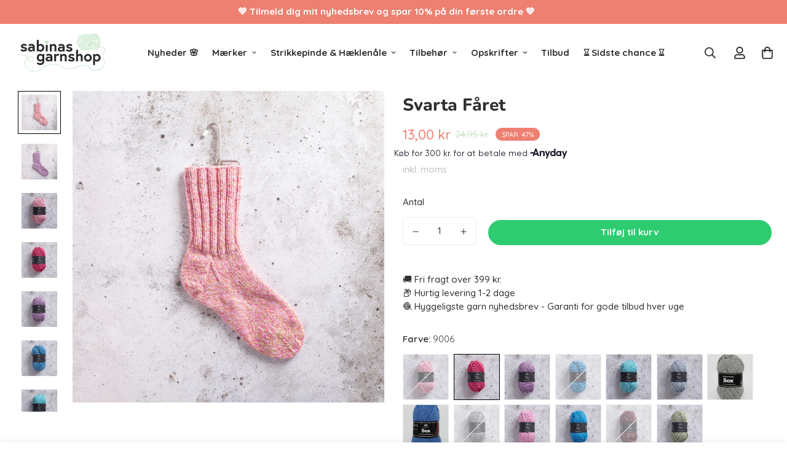

--- FILE ---
content_type: text/html; charset=utf-8
request_url: https://sabinas.dk/products/svarta-faret-sox-001-lime-candy
body_size: 46796
content:

<!doctype html>
<html
  class="no-js supports-no-cookies"
  lang="da"
  data-template="product"
  
>
  <head>


    
    <meta charset="utf-8">
    <meta http-equiv="X-UA-Compatible" content="IE=edge">
    <meta name="viewport" content="width=device-width, initial-scale=1, maximum-scale=1.0, user-scalable=0">
    <meta name="theme-color" content="#ffffff"><link rel="canonical" href="https://sabinas.dk/products/svarta-faret-sox-001-lime-candy">
<link href="//sabinas.dk/cdn/shop/t/4/assets/theme.css?v=5938617295181848131679057476" rel="stylesheet" type="text/css" media="all" />
<link href="//sabinas.dk/cdn/shop/t/4/assets/chunk.css?v=65675443336607371751679057479" rel="stylesheet" type="text/css" media="all" />


<link rel="dns-prefetch" href="https://sabinas.dk/products/svarta-faret-sox-001-lime-candy" crossorigin>
<link rel="dns-prefetch" href="https://cdn.shopify.com" crossorigin>
<link rel="preconnect" href="https://sabinas.dk/products/svarta-faret-sox-001-lime-candy" crossorigin>
<link rel="preconnect" href="https://cdn.shopify.com" crossorigin>

<link href="//sabinas.dk/cdn/shop/t/4/assets/vendor.min.js?v=33890960766773293201679057478" as="script" rel="preload">
<link href="//sabinas.dk/cdn/shop/t/4/assets/app.min.js?v=115749925404019333281679057477" as="script" rel="preload">
<link href="//sabinas.dk/cdn/shop/t/4/assets/foxkit-app.min.js?v=27037143525546052611679057476" as="script" rel="preload">

<link rel="shortcut icon" href="//sabinas.dk/cdn/shop/files/sabinas_favicon_d8df738e-e566-40c0-aff3-25e5cacdaabb.png?crop=center&height=32&v=1680596746&width=32" type="image/png"><title class="product">Svarta Fåret</title><meta name="description" content="Sox er en lækker raggsock kvalitet fra Svarta Fåret. Den lækre kvalitet består af 70% superwash uld og 30% polyamid, hvilket gør den perfekt til både tykke sokker og ikke mindst varmt tilbehør og tøj. Pga. superwash behandlingen, kan du roligt strikke sweater, poncho, cardigan eller anden beklædning af Sox. Du kan let "><meta property="og:site_name" content="Sabinas.dk">
<meta property="og:url" content="https://sabinas.dk/products/svarta-faret-sox-001-lime-candy">
<meta property="og:title" content="Svarta Fåret">
<meta property="og:type" content="product">
<meta property="og:description" content="Sox er en lækker raggsock kvalitet fra Svarta Fåret. Den lækre kvalitet består af 70% superwash uld og 30% polyamid, hvilket gør den perfekt til både tykke sokker og ikke mindst varmt tilbehør og tøj. Pga. superwash behandlingen, kan du roligt strikke sweater, poncho, cardigan eller anden beklædning af Sox. Du kan let "><meta property="og:image" content="http://sabinas.dk/cdn/shop/files/9001-2.jpg?v=1727205185">
<meta property="og:image:secure_url" content="https://sabinas.dk/cdn/shop/files/9001-2.jpg?v=1727205185">
<meta property="og:image:width" content="3381">
<meta property="og:image:height" content="3381"><meta property="og:price:amount" content="13,00">
<meta property="og:price:currency" content="DKK"><meta name="twitter:card" content="summary_large_image">
<meta name="twitter:title" content="Svarta Fåret">
<meta name="twitter:description" content="Sox er en lækker raggsock kvalitet fra Svarta Fåret. Den lækre kvalitet består af 70% superwash uld og 30% polyamid, hvilket gør den perfekt til både tykke sokker og ikke mindst varmt tilbehør og tøj. Pga. superwash behandlingen, kan du roligt strikke sweater, poncho, cardigan eller anden beklædning af Sox. Du kan let ">

<link rel="preconnect" href="https://fonts.shopifycdn.com" crossorigin><link rel="preload" as="font" href="//sabinas.dk/cdn/fonts/quicksand/quicksand_n5.8f86b119923a62b5ca76bc9a6fb25da7a7498802.woff2" type="font/woff2" crossorigin>
  <link rel="preload" as="font" href="//sabinas.dk/cdn/fonts/quicksand/quicksand_n7.d375fe11182475f82f7bb6306a0a0e4018995610.woff2" type="font/woff2" crossorigin><link rel="preload" as="font" href="//sabinas.dk/cdn/fonts/nunito/nunito_n8.a4faa34563722dcb4bd960ae538c49eb540a565f.woff2" type="font/woff2" crossorigin><style>
  @font-face {  font-family: Nunito;  font-weight: 800;  font-style: normal;  font-display: swap;  src: url("//sabinas.dk/cdn/fonts/nunito/nunito_n8.a4faa34563722dcb4bd960ae538c49eb540a565f.woff2") format("woff2"),       url("//sabinas.dk/cdn/fonts/nunito/nunito_n8.7b9b4d7a0ef879eb46735a0aecb391013c7f7aeb.woff") format("woff");}@font-face {  font-family: Nunito;  font-weight: 900;  font-style: normal;  font-display: swap;  src: url("//sabinas.dk/cdn/fonts/nunito/nunito_n9.29703ebe5c8d8fa1bc7f2dcb872bdf16cf7ff465.woff2") format("woff2"),       url("//sabinas.dk/cdn/fonts/nunito/nunito_n9.37c60d6be0d57e3635735f5fdd179e5283d59f56.woff") format("woff");}@font-face {  font-family: Nunito;  font-weight: 700;  font-style: normal;  font-display: swap;  src: url("//sabinas.dk/cdn/fonts/nunito/nunito_n7.37cf9b8cf43b3322f7e6e13ad2aad62ab5dc9109.woff2") format("woff2"),       url("//sabinas.dk/cdn/fonts/nunito/nunito_n7.45cfcfadc6630011252d54d5f5a2c7c98f60d5de.woff") format("woff");}:root {  --font-stack-header: Nunito, sans-serif;  --font-style-header: normal;  --font-weight-header: 800;  --font-weight-header--bolder: 900;  --font-weight-header--lighter: 700;}@font-face {  font-family: Quicksand;  font-weight: 500;  font-style: normal;  font-display: swap;  src: url("//sabinas.dk/cdn/fonts/quicksand/quicksand_n5.8f86b119923a62b5ca76bc9a6fb25da7a7498802.woff2") format("woff2"),       url("//sabinas.dk/cdn/fonts/quicksand/quicksand_n5.c31882e058f76d723a7b6b725ac3ca095b5a2a70.woff") format("woff");}@font-face {  font-family: Quicksand;  font-weight: 700;  font-style: normal;  font-display: swap;  src: url("//sabinas.dk/cdn/fonts/quicksand/quicksand_n7.d375fe11182475f82f7bb6306a0a0e4018995610.woff2") format("woff2"),       url("//sabinas.dk/cdn/fonts/quicksand/quicksand_n7.8ac2ae2fc4b90ef79aaa7aedb927d39f9f9aa3f4.woff") format("woff");}@font-face {  font-family: Quicksand;  font-weight: 700;  font-style: normal;  font-display: swap;  src: url("//sabinas.dk/cdn/fonts/quicksand/quicksand_n7.d375fe11182475f82f7bb6306a0a0e4018995610.woff2") format("woff2"),       url("//sabinas.dk/cdn/fonts/quicksand/quicksand_n7.8ac2ae2fc4b90ef79aaa7aedb927d39f9f9aa3f4.woff") format("woff");}:root {  --font-weight-body--bold: 700;  --font-weight-body--bolder: 700;  --font-stack-body: Quicksand, sans-serif;  --font-style-body: normal;  --font-weight-body: 500;}
</style>
<style>
  html{font-size:calc(var(--font-base-size,16) * 1px)}body{font-family:var(--font-stack-body)!important;font-weight:var(--font-weight-body);font-style:var(--font-style-body);color:var(--color-body-text);font-size:calc(var(--font-base-size,16) * 1px);line-height:calc(var(--base-line-height) * 1px);scroll-behavior:smooth}body .h1,body .h2,body .h3,body .h4,body .h5,body .h6,body h1,body h2,body h3,body h4,body h5,body h6{font-family:var(--font-stack-header);font-weight:var(--font-weight-header);font-style:var(--font-style-header);color:var(--color-heading-text);line-height:normal}body .h1,body h1{font-size:calc(((var(--font-h1-mobile))/ (var(--font-base-size))) * 1rem)}body .h2,body h2{font-size:calc(((var(--font-h2-mobile))/ (var(--font-base-size))) * 1rem)}body .h3,body h3{font-size:calc(((var(--font-h3-mobile))/ (var(--font-base-size))) * 1rem)}body .h4,body h4{font-size:calc(((var(--font-h4-mobile))/ (var(--font-base-size))) * 1rem)}body .h5,body h5{font-size:calc(((var(--font-h5-mobile))/ (var(--font-base-size))) * 1rem)}body .h6,body h6{font-size:calc(((var(--font-h6-mobile))/ (var(--font-base-size))) * 1rem);line-height:1.4}@media only screen and (min-width:768px){body .h1,body h1{font-size:calc(((var(--font-h1-desktop))/ (var(--font-base-size))) * 1rem)}body .h2,body h2{font-size:calc(((var(--font-h2-desktop))/ (var(--font-base-size))) * 1rem)}body .h3,body h3{font-size:calc(((var(--font-h3-desktop))/ (var(--font-base-size))) * 1rem)}body .h4,body h4{font-size:calc(((var(--font-h4-desktop))/ (var(--font-base-size))) * 1rem)}body .h5,body h5{font-size:calc(((var(--font-h5-desktop))/ (var(--font-base-size))) * 1rem)}body .h6,body h6{font-size:calc(((var(--font-h6-desktop))/ (var(--font-base-size))) * 1rem)}}.swiper-wrapper{display:flex}.swiper-container:not(.swiper-container-initialized) .swiper-slide{width:calc(100% / var(--items,1));flex:0 0 auto}@media (max-width:1023px){.swiper-container:not(.swiper-container-initialized) .swiper-slide{min-width:40vw;flex:0 0 auto}}@media (max-width:767px){.swiper-container:not(.swiper-container-initialized) .swiper-slide{min-width:66vw;flex:0 0 auto}}.opacity-0{opacity:0}.opacity-100{opacity:1!important;}.placeholder-background{position:absolute;top:0;right:0;bottom:0;left:0;pointer-events:none}.placeholder-background--animation{background-color:#000;animation:placeholder-background-loading 1.5s infinite linear}[data-image-loading]{position:relative}[data-image-loading]:after{content:'';background-color:#000;animation:placeholder-background-loading 1.5s infinite linear;position:absolute;top:0;left:0;width:100%;height:100%;z-index:1}[data-image-loading] img.lazyload{opacity:0}[data-image-loading] img.lazyloaded{opacity:1}.no-js [data-image-loading]{animation-name:none}.lazyload--fade-in{opacity:0;transition:.25s all}.lazyload--fade-in.lazyloaded{opacity:1}@media (min-width:768px){.hidden.md\:block{display:block!important}.hidden.md\:flex{display:flex!important}.hidden.md\:grid{display:grid!important}}@media (min-width:1024px){.hidden.lg\:block{display:block!important}.hidden.lg\:flex{display:flex!important}.hidden.lg\:grid{display:grid!important}}@media (min-width:1280px){.hidden.xl\:block{display:block!important}.hidden.xl\:flex{display:flex!important}.hidden.xl\:grid{display:grid!important}}

  h1, .h1,
  h2, .h2,
  h3, .h3,
  h4, .h4,
  h5, .h5,
  h6, .h6 {
    letter-spacing: 0px;
  }
</style>

    <script>
  // https://codebeautify.org/jsviewer

  function _debounce(fn, wait = 300) {
    let t;
    return (...args) => {
      clearTimeout(t);
      t = setTimeout(() => fn.apply(this, args), wait);
    };
  }

  try {
    window.MinimogSettings = window.MinimogSettings || {};
    window.___mnag = 'userA' + (window.___mnag1 || '') + 'gent';

    var _mh = document.querySelector('header.sf-header__mobile');
    var _dh = document.querySelector('header.sf-header__desktop');
    // Set header height
    function _shh() {
      if (!_mh || !_dh) {
        _mh = document.querySelector('header.sf-header__mobile');
        _dh = document.querySelector('header.sf-header__desktop');
      }
      // Header
      var _hd = window.innerWidth < 1024 ? _mh : _dh;
      if (_hd) {
        document.documentElement.style.setProperty('--sf-header-height', _hd.offsetHeight + 'px');
        window.MinimogSettings.headerHeight = _hd.offsetHeight;
      }
    }

    // setTopbarHeight
    function _stbh() {
      // Topbar
      var _tb = document.querySelector('.sf-topbar');
      if (_tb) {
        document.documentElement.style.setProperty('--sf-topbar-height', _tb.offsetHeight + 'px');
        window.MinimogSettings.topbarHeight = _tb.offsetHeight;
      }
    }

    // setAnnouncementHeight
    function _sah() {
      // announcement_bar
      var _ab = document.querySelector('.announcement-bar');
      if (_ab) {
        document.documentElement.style.setProperty('--sf-announcement-height', _ab.offsetHeight + 'px');
        window.MinimogSettings.topbarHeight = _ab.offsetHeight;
      }
    }

    // setMainContentPadding
    function _smcp() {
      // pageTemplate
      var _pt = document.documentElement.dataset.template;
      if (window.innerWidth >= 1024) {
        if (_dh && _dh.dataset.transparent === "true") {
          if (_pt === 'index' || _pt === 'collection') {
            document.documentElement.style.setProperty('--main-content-padding-top', '0px');
          }
        }
      } else {
        document.documentElement.style.removeProperty('--main-content-padding-top');
      }
    }

    // calculateSectionsHeight
    function _csh() {_shh();_stbh();_sah();_smcp();}
    window.addEventListener('resize', _debounce(_csh, 1000));

    document.documentElement.className = document.documentElement.className.replace('supports-no-cookies', 'supports-cookies').replace('no-js', 'js');
  } catch (error) {
    console.warn('Failed to execute critical scripts', error);
  }

  try {
    // Page speed agent
    var _nu = navigator[window.___mnag];
    var _psas = [
      {
        'b': 'ome-Li',
        'c': 'ghth',
        'd': 'ouse',
        'a': 'Chr',
      },
      {
        'd': 'hts',
        'a': 'Sp',
        'c': 'nsig',
        'b': 'eed I',
      },
      {
        'b': ' Lin',
        'd': '6_64',
        'a': 'X11;',
        'c': 'ux x8',
      }
    ];
    function __fn(i) {
      return Object.keys(_psas[i]).sort().reduce(function (a, c) { return a + _psas[i][c] }, '');
    }

    var __isPSA = (_nu.indexOf(__fn(0)) > -1 || _nu.indexOf(__fn(1)) > -1 || _nu.indexOf(__fn(2)) > -1);
    // var __isPSA = true

    window.___mnag = '!1';
    _psas = null;
  } catch (err) {
    var __isPSA = false;
    var _psas = null;
    window.___mnag = '!1';
  }

  // activateFontAndCriticalCSS
  

  // __activateStyle(this)
  function __as(l) {
    l.rel = 'stylesheet';
    l.media = 'all';
    l.removeAttribute('onload');
  }

  // _onChunkStyleLoad(this)
  function __ocsl(l) {
    if (!__isPSA) __as(l);
  }

  window.__isPSA = __isPSA;
</script>

    <!-- Facebook Domain Verification -->
<meta name="facebook-domain-verification" content="h9dgw3esg06akkuobe3s38qhq7yk99" />
<!-- End Facebook Domain Verification -->

<!-- Google Tag Manager -->
<script>(function(w,d,s,l,i){w[l]=w[l]||[];w[l].push({'gtm.start':
new Date().getTime(),event:'gtm.js'});var f=d.getElementsByTagName(s)[0],
j=d.createElement(s),dl=l!='dataLayer'?'&l='+l:'';j.async=true;j.src=
'https://www.googletagmanager.com/gtm.js?id='+i+dl;f.parentNode.insertBefore(j,f);
})(window,document,'script','dataLayer','GTM-5ZBNGX7');</script>
<!-- End Google Tag Manager -->

<!-- Global site tag (gtag.js) - Google Analytics -->
<script async src="https://www.googletagmanager.com/gtag/js?id=UA-207675956-1"></script>
<script>
  window.dataLayer = window.dataLayer || [];
  function gtag(){dataLayer.push(arguments);}
  gtag('js', new Date());

  gtag('config', 'UA-207675956-1');
</script>
<!-- End Global site tag (gtag.js) - Google Analytics -->

<!-- Google Site Verification -->
<meta name="google-site-verification" content="08AYHt9IuuuI6VKtbLIfczeZipd5I9fXqAveiPtA3Ok" />
<!-- End Google Site Verification -->

    <link href="//sabinas.dk/cdn/shop/t/4/assets/theme.css?v=5938617295181848131679057476" rel="stylesheet" type="text/css" media="all" />
    <link href="//sabinas.dk/cdn/shop/t/4/assets/chunk.css?v=65675443336607371751679057479" rel="stylesheet" type="text/css" media="all" />

    
<style data-shopify>:root {		/* BODY */		--base-line-height: 22;		/* PRIMARY COLORS */		--color-primary: #ffffff;		--plyr-color-main: #ffffff;		--color-primary-darker: #e0e0e0;		/* TEXT COLORS */		--color-body-text: #303030;		--color-heading-text: #303030;		--color-sub-text: #303030;		--color-text-link: #303030;		--color-text-link-hover: #303030;		/* BUTTON COLORS */		--color-btn-bg:  #2ecc71;		--color-btn-bg-hover: #27ae60;		--color-btn-text: #ffffff;		--color-btn-text-hover: #ffffff;    	--color-btn-secondary-border: #303030;    	--color-btn-secondary-text: #303030;		--btn-letter-spacing: 0px;		--btn-border-radius: 80px;		--btn-border-width: 1px;		--btn-line-height: 20px;				/* PRODUCT COLORS */		--product-title-color: #303030;		--product-sale-price-color: #cce2cc;		--product-regular-price-color: #ed8071;		--product-type-color: #303030;		--product-desc-color: #303030;		/* TOPBAR COLORS */		--color-topbar-background: #ffffff;		--color-topbar-text: #303030;		/* MENU BAR COLORS */		--color-menu-background: #303030;		--color-menu-text: #f8f8f8;		/* BORDER COLORS */		--color-border: #dedede;		/* FOOTER COLORS */		--color-footer-text: #fff;		--color-footer-subtext: #fff;		--color-footer-background: #cce2cc;		--color-footer-link: #fff;		--color-footer-link-hover: #fff;		--color-footer-background-mobile: #cce2cc;		/* FOOTER BOTTOM COLORS */		--color-footer-bottom-text: #fff;		--color-footer-bottom-background: #cce2cc;		--color-footer-bottom-background-mobile: #cce2cc;		/* HEADER */		--color-header-text: #303030;		--color-header-transparent-text: #303030;		--color-main-background: #ffffff;		--color-field-background: #ffffff;		--color-header-background: #ffffff;		--color-cart-wishlist-count: #ffffff;		--bg-cart-wishlist-count: #ed8071;		--swatch-item-background-default: #f7f8fa;		--text-gray-400: #777777;		--text-gray-9b: #9b9b9b;		--text-black: #000000;		--text-white: #ffffff;		--bg-gray-400: #f7f8fa;		--bg-black: #000000;		--rounded-full: 9999px;		--border-color-1: #eeeeee;		--border-color-2: #b2b2b2;		--border-color-3: #d2d2d2;		--border-color-4: #737373;		--color-secondary: #666666;		--color-success: #3a8735;		--color-warning: #ff706b;		--color-info: #959595;		--color-disabled: #cecece;		--bg-disabled: #f7f7f7;		--bg-hover: #737373;		--bg-color-tooltip: #303030;		--text-color-tooltip: #ffffff;		--color-image-overlay: #303030;		--opacity-image-overlay: 0.2;		--theme-shadow: 0 5px 15px 0 rgba(0, 0, 0, 0.07);    	--arrow-select-box: url(//sabinas.dk/cdn/shop/t/4/assets/ar-down.svg?v=92728264558441377851679057479);		/* FONT SIZES */		--font-base-size: 15;		--font-btn-size: 15px;		--font-btn-weight: 700;		--font-h1-desktop: 43;		--font-h1-mobile: 40;		--font-h2-desktop: 33;		--font-h2-mobile: 30;		--font-h3-desktop: 24;		--font-h3-mobile: 22;		--font-h4-desktop: 21;		--font-h4-mobile: 19;		--font-h5-desktop: 18;		--font-h5-mobile: 16;		--font-h6-desktop: 17;		--font-h6-mobile: 15;    	--arrow-down-url: url(//sabinas.dk/cdn/shop/t/4/assets/arrow-down.svg?v=157552497485556416461679057476);    	--arrow-down-white-url: url(//sabinas.dk/cdn/shop/t/4/assets/arrow-down-white.svg?v=70535736727834135531679057479);    	--product-title-line-clamp: unset;		--spacing-sections-desktop: 50px;        --spacing-sections-tablet: 40px;        --spacing-sections-mobile: 25px;	}
</style><link href="//sabinas.dk/cdn/shop/t/4/assets/product-template.css?v=143442194256306734581679057478" rel="stylesheet" type="text/css" media="all" />
<link media="print" onload="this.media = 'all'" rel="stylesheet" href="//sabinas.dk/cdn/shop/t/4/assets/vendor.css?v=16535328183442033321679057476">

<link href="//sabinas.dk/cdn/shop/t/4/assets/custom.css?v=135096598271484075551680164929" rel="stylesheet" type="text/css" media="all" />

<style data-shopify>body {
    --container-width: 1260;
    --fluid-container-width: 1620px;
    --fluid-container-offset: 150px;
    background-color: #ffffff;
  }
  [style*="--aspect-ratio"]:before {
    padding-top: calc(100% / (0.0001 + var(--aspect-ratio, 16/9)));
  }
  @media ( max-width: 767px ) {
    [style*="--aspect-ratio"]:before {
      padding-top: calc(100% / (0.0001 + var(--aspect-ratio-mobile, var(--aspect-ratio, 16/9)) ));
    }
  }/* Custom css */.top_bar-label {  font-size: 15px;  line-height: 1.2;  font-weight: 700;  padding: 3px 15px;  border-radius: 20px;  background: #E94D38;  margin-right: 10px;  color: #fff;}.sf-cart-count, .sf-wishlist-count,.sf-nav li.sf-menu-item-parent a.sf__parent-item {  font-weight: 700;}.sf__btn.sf__btn-white, a.sf__btn.sf__btn-white,.sf__btn.sf__btn-link, a.sf__btn.sf__btn-link {  color: var(--color-primary);}.sf__btn.sf__btn-link:before, a.sf__btn.sf__btn-link:before,.sf__btn.sf__btn-link:after, a.sf__btn.sf__btn-link:after {  height: 1px;}.section__header {  margin-bottom: 40px;}.home-banner__slideshow[id$="1621243260e1af0c20"] .sf__slide-content .slide__block-title {  line-height: 1.14;  margin-bottom: 17px;}.home-banner__slideshow[id$="1621243260e1af0c20"] .sf__slide-content .slide__block-description {  line-height: 2;  font-size: 18px;  margin-bottom: 28px;}.collection-list[id$="16225316461d1cff80"] .collection-card--inside .collection-card__info {  top: 0;  display: flex;  flex-direction: column;  justify-content: center;}.collection-list[id$="16225316461d1cff80"] .collection-card--inside .collection-card__info h3 a {  font-size: 22px;  font-weight: 700;  line-height: 1.14;  margin-bottom: 7px;}.collection-list[id$="16225316461d1cff80"] .collection-card--inside .collection-card__image {  border-radius: 5px;}.collection-list[id$="16225316461d1cff80"] .collection-card--inside .collection-card__info .sf__btn-icon {  display: none;}.sf__pcard .sf__pcard-name,.sf__pcard .sf__pcard-price.price--on-sale .prod__price {  font-weight: 700;}.sf__pcard .sf__pcard-price.price--on-sale .prod__price {  color: #E94D38;}.image__with-text .content__heading {  line-height: 1.28;  font-size: 50px;  margin-bottom: 25px;}.image__with-text .prose {  margin-bottom: 25px;}.sf-icon-box[id$="16306855824867f977"] .sf-icon-box__text h3 {  line-height: 1.14;  color: #000;  font-size: 22px;  margin-bottom: 16px;} .sf__footer-block-title {  font-weight: 700 !important;  font-size: 18px;}.sf-footer form.sf__footer-form-newsletter.form__style-minimal .sf__newletter__form-input {  border-color: #3D6642;}.sf-footer form.sf__footer-form-newsletter.form__style-minimal .sf__newletter__form-input::placeholder {  color: var(--color-primary);}.sf-footer form.sf__footer-form-newsletter.form__style-minimal svg path {  fill: #3D6642;}@media(min-width: 1024px) {  .sf__footer-block-newsletter {  	padding-right: 50px;  }  .sf__footer-block-newsletter .sf__footer-block-title {    font-size: 36px;    line-height: 1.5;    margin-bottom: 12px;    color: var(--color-primary);      }  .sf__footer-block-newsletter .sf__newsletter-block-desc {    padding: 0;    margin-bottom: 30px;  }}@media(min-width: 1280px) {  .collection-list[id$="16225316461d1cff80"] .collection-list__inner--overflow {    padding-right: calc((100vw - 1280px)/ 2 + 5px);    padding-left: calc((100vw - 1280px) / 2 + 5px);  }}@media(min-width: 1536px) {  .sf__footer-block-newsletter {  	padding-right: 195px;  }}@media(min-width: 1680px) {  .home-banner__slideshow[id$="1621243260e1af0c20"] .sf__slide-content .slide__block-title {    font-size: 70px;  }}@media(max-width: 767px) {  .home-banner__slideshow[id$="1621243260e1af0c20"] .sf__slide-content .sf__mobile-button {    width: 100%;    color: var(--color-btn-text);    background: var(--color-btn-bg);  }  .image__with-text .content__heading {    font-size: 34px;  }  .collection-list[id$="16225316461d1cff80"] .collection-card--inside .collection-card__info {    padding: 12px;    position: absolute;  }  .collection-list[id$="16225316461d1cff80"] .collection-card--inside .collection-card__info h3 a {    font-size: 16px !important;    margin-bottom: 0;  }[data-section-type="slider"] .slide__block-link {	background-color: var(--color-btn-bg-hover)!important;	color: #fff !important;}}
</style>


    <script src="//sabinas.dk/cdn/shop/t/4/assets/vendor.min.js?v=33890960766773293201679057478" defer="defer"></script>
    <script src="//sabinas.dk/cdn/shop/t/4/assets/theme-global.js?v=120219309660905489651679057478" defer="defer"></script>
    <script src="//sabinas.dk/cdn/shop/t/4/assets/app.min.js?v=115749925404019333281679057477" defer="defer"></script>

    <script>window.performance && window.performance.mark && window.performance.mark('shopify.content_for_header.start');</script><meta name="facebook-domain-verification" content="jzcuc0dbvkkn215xfw323s0e87p50t">
<meta name="google-site-verification" content="bZjeq9STdQWPRc-15C70UeQ61uGx5o5RoUohwsioSr4">
<meta id="shopify-digital-wallet" name="shopify-digital-wallet" content="/73466741012/digital_wallets/dialog">
<link rel="alternate" type="application/json+oembed" href="https://sabinas.dk/products/svarta-faret-sox-001-lime-candy.oembed">
<script async="async" src="/checkouts/internal/preloads.js?locale=da-DK"></script>
<script id="shopify-features" type="application/json">{"accessToken":"7fb0185d88fb4cacae25a01c5a8ad5e5","betas":["rich-media-storefront-analytics"],"domain":"sabinas.dk","predictiveSearch":true,"shopId":73466741012,"locale":"da"}</script>
<script>var Shopify = Shopify || {};
Shopify.shop = "sabinasgarn.myshopify.com";
Shopify.locale = "da";
Shopify.currency = {"active":"DKK","rate":"1.0"};
Shopify.country = "DK";
Shopify.theme = {"name":"MINIMOG v3.3.0 (03\/17) - Organic store","id":145630232852,"schema_name":"Minimog - OS 2.0","schema_version":"3.3.0","theme_store_id":null,"role":"main"};
Shopify.theme.handle = "null";
Shopify.theme.style = {"id":null,"handle":null};
Shopify.cdnHost = "sabinas.dk/cdn";
Shopify.routes = Shopify.routes || {};
Shopify.routes.root = "/";</script>
<script type="module">!function(o){(o.Shopify=o.Shopify||{}).modules=!0}(window);</script>
<script>!function(o){function n(){var o=[];function n(){o.push(Array.prototype.slice.apply(arguments))}return n.q=o,n}var t=o.Shopify=o.Shopify||{};t.loadFeatures=n(),t.autoloadFeatures=n()}(window);</script>
<script id="shop-js-analytics" type="application/json">{"pageType":"product"}</script>
<script defer="defer" async type="module" src="//sabinas.dk/cdn/shopifycloud/shop-js/modules/v2/client.init-shop-cart-sync_C8w7Thf0.da.esm.js"></script>
<script defer="defer" async type="module" src="//sabinas.dk/cdn/shopifycloud/shop-js/modules/v2/chunk.common_hABmsQwT.esm.js"></script>
<script type="module">
  await import("//sabinas.dk/cdn/shopifycloud/shop-js/modules/v2/client.init-shop-cart-sync_C8w7Thf0.da.esm.js");
await import("//sabinas.dk/cdn/shopifycloud/shop-js/modules/v2/chunk.common_hABmsQwT.esm.js");

  window.Shopify.SignInWithShop?.initShopCartSync?.({"fedCMEnabled":true,"windoidEnabled":true});

</script>
<script>(function() {
  var isLoaded = false;
  function asyncLoad() {
    if (isLoaded) return;
    isLoaded = true;
    var urls = ["https:\/\/static.klaviyo.com\/onsite\/js\/klaviyo.js?company_id=R7dGTg\u0026shop=sabinasgarn.myshopify.com","https:\/\/d23dclunsivw3h.cloudfront.net\/redirect-app.js?shop=sabinasgarn.myshopify.com","https:\/\/widget.trustpilot.com\/bootstrap\/v5\/tp.widget.sync.bootstrap.min.js?shop=sabinasgarn.myshopify.com","https:\/\/ecommplugins-scripts.trustpilot.com\/v2.1\/js\/header.min.js?settings=eyJrZXkiOiJiMlN6MjJKU1BkdUNiQ0FMIiwicyI6InNrdSJ9\u0026v=2.5\u0026shop=sabinasgarn.myshopify.com","https:\/\/ecommplugins-trustboxsettings.trustpilot.com\/sabinasgarn.myshopify.com.js?settings=1707246769580\u0026shop=sabinasgarn.myshopify.com","https:\/\/cdn-bundler.nice-team.net\/app\/js\/bundler.js?shop=sabinasgarn.myshopify.com"];
    for (var i = 0; i < urls.length; i++) {
      var s = document.createElement('script');
      s.type = 'text/javascript';
      s.async = true;
      s.src = urls[i];
      var x = document.getElementsByTagName('script')[0];
      x.parentNode.insertBefore(s, x);
    }
  };
  if(window.attachEvent) {
    window.attachEvent('onload', asyncLoad);
  } else {
    window.addEventListener('load', asyncLoad, false);
  }
})();</script>
<script id="__st">var __st={"a":73466741012,"offset":3600,"reqid":"54ebf4ce-8821-4fd6-8bb3-080bb642c784-1768655223","pageurl":"sabinas.dk\/products\/svarta-faret-sox-001-lime-candy","u":"facf980d5d4e","p":"product","rtyp":"product","rid":8206166065428};</script>
<script>window.ShopifyPaypalV4VisibilityTracking = true;</script>
<script id="captcha-bootstrap">!function(){'use strict';const t='contact',e='account',n='new_comment',o=[[t,t],['blogs',n],['comments',n],[t,'customer']],c=[[e,'customer_login'],[e,'guest_login'],[e,'recover_customer_password'],[e,'create_customer']],r=t=>t.map((([t,e])=>`form[action*='/${t}']:not([data-nocaptcha='true']) input[name='form_type'][value='${e}']`)).join(','),a=t=>()=>t?[...document.querySelectorAll(t)].map((t=>t.form)):[];function s(){const t=[...o],e=r(t);return a(e)}const i='password',u='form_key',d=['recaptcha-v3-token','g-recaptcha-response','h-captcha-response',i],f=()=>{try{return window.sessionStorage}catch{return}},m='__shopify_v',_=t=>t.elements[u];function p(t,e,n=!1){try{const o=window.sessionStorage,c=JSON.parse(o.getItem(e)),{data:r}=function(t){const{data:e,action:n}=t;return t[m]||n?{data:e,action:n}:{data:t,action:n}}(c);for(const[e,n]of Object.entries(r))t.elements[e]&&(t.elements[e].value=n);n&&o.removeItem(e)}catch(o){console.error('form repopulation failed',{error:o})}}const l='form_type',E='cptcha';function T(t){t.dataset[E]=!0}const w=window,h=w.document,L='Shopify',v='ce_forms',y='captcha';let A=!1;((t,e)=>{const n=(g='f06e6c50-85a8-45c8-87d0-21a2b65856fe',I='https://cdn.shopify.com/shopifycloud/storefront-forms-hcaptcha/ce_storefront_forms_captcha_hcaptcha.v1.5.2.iife.js',D={infoText:'Beskyttet af hCaptcha',privacyText:'Beskyttelse af persondata',termsText:'Vilkår'},(t,e,n)=>{const o=w[L][v],c=o.bindForm;if(c)return c(t,g,e,D).then(n);var r;o.q.push([[t,g,e,D],n]),r=I,A||(h.body.append(Object.assign(h.createElement('script'),{id:'captcha-provider',async:!0,src:r})),A=!0)});var g,I,D;w[L]=w[L]||{},w[L][v]=w[L][v]||{},w[L][v].q=[],w[L][y]=w[L][y]||{},w[L][y].protect=function(t,e){n(t,void 0,e),T(t)},Object.freeze(w[L][y]),function(t,e,n,w,h,L){const[v,y,A,g]=function(t,e,n){const i=e?o:[],u=t?c:[],d=[...i,...u],f=r(d),m=r(i),_=r(d.filter((([t,e])=>n.includes(e))));return[a(f),a(m),a(_),s()]}(w,h,L),I=t=>{const e=t.target;return e instanceof HTMLFormElement?e:e&&e.form},D=t=>v().includes(t);t.addEventListener('submit',(t=>{const e=I(t);if(!e)return;const n=D(e)&&!e.dataset.hcaptchaBound&&!e.dataset.recaptchaBound,o=_(e),c=g().includes(e)&&(!o||!o.value);(n||c)&&t.preventDefault(),c&&!n&&(function(t){try{if(!f())return;!function(t){const e=f();if(!e)return;const n=_(t);if(!n)return;const o=n.value;o&&e.removeItem(o)}(t);const e=Array.from(Array(32),(()=>Math.random().toString(36)[2])).join('');!function(t,e){_(t)||t.append(Object.assign(document.createElement('input'),{type:'hidden',name:u})),t.elements[u].value=e}(t,e),function(t,e){const n=f();if(!n)return;const o=[...t.querySelectorAll(`input[type='${i}']`)].map((({name:t})=>t)),c=[...d,...o],r={};for(const[a,s]of new FormData(t).entries())c.includes(a)||(r[a]=s);n.setItem(e,JSON.stringify({[m]:1,action:t.action,data:r}))}(t,e)}catch(e){console.error('failed to persist form',e)}}(e),e.submit())}));const S=(t,e)=>{t&&!t.dataset[E]&&(n(t,e.some((e=>e===t))),T(t))};for(const o of['focusin','change'])t.addEventListener(o,(t=>{const e=I(t);D(e)&&S(e,y())}));const B=e.get('form_key'),M=e.get(l),P=B&&M;t.addEventListener('DOMContentLoaded',(()=>{const t=y();if(P)for(const e of t)e.elements[l].value===M&&p(e,B);[...new Set([...A(),...v().filter((t=>'true'===t.dataset.shopifyCaptcha))])].forEach((e=>S(e,t)))}))}(h,new URLSearchParams(w.location.search),n,t,e,['guest_login'])})(!0,!0)}();</script>
<script integrity="sha256-4kQ18oKyAcykRKYeNunJcIwy7WH5gtpwJnB7kiuLZ1E=" data-source-attribution="shopify.loadfeatures" defer="defer" src="//sabinas.dk/cdn/shopifycloud/storefront/assets/storefront/load_feature-a0a9edcb.js" crossorigin="anonymous"></script>
<script data-source-attribution="shopify.dynamic_checkout.dynamic.init">var Shopify=Shopify||{};Shopify.PaymentButton=Shopify.PaymentButton||{isStorefrontPortableWallets:!0,init:function(){window.Shopify.PaymentButton.init=function(){};var t=document.createElement("script");t.src="https://sabinas.dk/cdn/shopifycloud/portable-wallets/latest/portable-wallets.da.js",t.type="module",document.head.appendChild(t)}};
</script>
<script data-source-attribution="shopify.dynamic_checkout.buyer_consent">
  function portableWalletsHideBuyerConsent(e){var t=document.getElementById("shopify-buyer-consent"),n=document.getElementById("shopify-subscription-policy-button");t&&n&&(t.classList.add("hidden"),t.setAttribute("aria-hidden","true"),n.removeEventListener("click",e))}function portableWalletsShowBuyerConsent(e){var t=document.getElementById("shopify-buyer-consent"),n=document.getElementById("shopify-subscription-policy-button");t&&n&&(t.classList.remove("hidden"),t.removeAttribute("aria-hidden"),n.addEventListener("click",e))}window.Shopify?.PaymentButton&&(window.Shopify.PaymentButton.hideBuyerConsent=portableWalletsHideBuyerConsent,window.Shopify.PaymentButton.showBuyerConsent=portableWalletsShowBuyerConsent);
</script>
<script data-source-attribution="shopify.dynamic_checkout.cart.bootstrap">document.addEventListener("DOMContentLoaded",(function(){function t(){return document.querySelector("shopify-accelerated-checkout-cart, shopify-accelerated-checkout")}if(t())Shopify.PaymentButton.init();else{new MutationObserver((function(e,n){t()&&(Shopify.PaymentButton.init(),n.disconnect())})).observe(document.body,{childList:!0,subtree:!0})}}));
</script>

<script>window.performance && window.performance.mark && window.performance.mark('shopify.content_for_header.end');</script> 
  
  <!-- "snippets/shogun-head.liquid" was not rendered, the associated app was uninstalled -->
  

<!-- BEGIN app block: shopify://apps/klaviyo-email-marketing-sms/blocks/klaviyo-onsite-embed/2632fe16-c075-4321-a88b-50b567f42507 -->












  <script async src="https://static.klaviyo.com/onsite/js/R7dGTg/klaviyo.js?company_id=R7dGTg"></script>
  <script>!function(){if(!window.klaviyo){window._klOnsite=window._klOnsite||[];try{window.klaviyo=new Proxy({},{get:function(n,i){return"push"===i?function(){var n;(n=window._klOnsite).push.apply(n,arguments)}:function(){for(var n=arguments.length,o=new Array(n),w=0;w<n;w++)o[w]=arguments[w];var t="function"==typeof o[o.length-1]?o.pop():void 0,e=new Promise((function(n){window._klOnsite.push([i].concat(o,[function(i){t&&t(i),n(i)}]))}));return e}}})}catch(n){window.klaviyo=window.klaviyo||[],window.klaviyo.push=function(){var n;(n=window._klOnsite).push.apply(n,arguments)}}}}();</script>

  
    <script id="viewed_product">
      if (item == null) {
        var _learnq = _learnq || [];

        var MetafieldReviews = null
        var MetafieldYotpoRating = null
        var MetafieldYotpoCount = null
        var MetafieldLooxRating = null
        var MetafieldLooxCount = null
        var okendoProduct = null
        var okendoProductReviewCount = null
        var okendoProductReviewAverageValue = null
        try {
          // The following fields are used for Customer Hub recently viewed in order to add reviews.
          // This information is not part of __kla_viewed. Instead, it is part of __kla_viewed_reviewed_items
          MetafieldReviews = {};
          MetafieldYotpoRating = null
          MetafieldYotpoCount = null
          MetafieldLooxRating = null
          MetafieldLooxCount = null

          okendoProduct = null
          // If the okendo metafield is not legacy, it will error, which then requires the new json formatted data
          if (okendoProduct && 'error' in okendoProduct) {
            okendoProduct = null
          }
          okendoProductReviewCount = okendoProduct ? okendoProduct.reviewCount : null
          okendoProductReviewAverageValue = okendoProduct ? okendoProduct.reviewAverageValue : null
        } catch (error) {
          console.error('Error in Klaviyo onsite reviews tracking:', error);
        }

        var item = {
          Name: "Svarta Fåret",
          ProductID: 8206166065428,
          Categories: ["Alle Produkter","Garn","Nyheder","Polyamid","Svarta Fåret","Tilbud","Udsolgt","Uld","Uld Garn Tilbud"],
          ImageURL: "https://sabinas.dk/cdn/shop/files/9001-2_grande.jpg?v=1727205185",
          URL: "https://sabinas.dk/products/svarta-faret-sox-001-lime-candy",
          Brand: "Svarta Fåret",
          Price: "13,00 kr",
          Value: "13,00",
          CompareAtPrice: "24,95 kr"
        };
        _learnq.push(['track', 'Viewed Product', item]);
        _learnq.push(['trackViewedItem', {
          Title: item.Name,
          ItemId: item.ProductID,
          Categories: item.Categories,
          ImageUrl: item.ImageURL,
          Url: item.URL,
          Metadata: {
            Brand: item.Brand,
            Price: item.Price,
            Value: item.Value,
            CompareAtPrice: item.CompareAtPrice
          },
          metafields:{
            reviews: MetafieldReviews,
            yotpo:{
              rating: MetafieldYotpoRating,
              count: MetafieldYotpoCount,
            },
            loox:{
              rating: MetafieldLooxRating,
              count: MetafieldLooxCount,
            },
            okendo: {
              rating: okendoProductReviewAverageValue,
              count: okendoProductReviewCount,
            }
          }
        }]);
      }
    </script>
  




  <script>
    window.klaviyoReviewsProductDesignMode = false
  </script>







<!-- END app block --><!-- BEGIN app block: shopify://apps/sc-easy-redirects/blocks/app/be3f8dbd-5d43-46b4-ba43-2d65046054c2 -->
    <!-- common for all pages -->
    
    
        <script src="https://cdn.shopify.com/extensions/264f3360-3201-4ab7-9087-2c63466c86a3/sc-easy-redirects-5/assets/esc-redirect-app-live-feature.js" async></script>
    




<!-- END app block --><!-- BEGIN app block: shopify://apps/foxkit-sales-boost/blocks/foxkit-theme-helper/13f41957-6b79-47c1-99a2-e52431f06fff -->
<style data-shopify>
  
  :root {
  	--foxkit-border-radius-btn: 4px;
  	--foxkit-height-btn: 45px;
  	--foxkit-btn-primary-bg: #212121;
  	--foxkit-btn-primary-text: #FFFFFF;
  	--foxkit-btn-primary-hover-bg: #000000;
  	--foxkit-btn-primary-hover-text: #FFFFFF;
  	--foxkit-btn-secondary-bg: #FFFFFF;
  	--foxkit-btn-secondary-text: #000000;
  	--foxkit-btn-secondary-hover-bg: #000000;
  	--foxkit-btn-secondary-hover-text: #FFFFFF;
  	--foxkit-text-color: #666666;
  	--foxkit-heading-text-color: #000000;
  	--foxkit-prices-color: #000000;
  	--foxkit-badge-color: #DA3F3F;
  	--foxkit-border-color: #ebebeb;
  }
  
  .foxkit-critical-hidden {
  	display: none !important;
  }
</style>
<script>
   var ShopifyRootUrl = "\/";
   var _useRootBaseUrl = null
   window.FoxKitThemeHelperEnabled = true;
   window.FoxKitPlugins = window.FoxKitPlugins || {}
   window.FoxKitStrings = window.FoxKitStrings || {}
   window.FoxKitAssets = window.FoxKitAssets || {}
   window.FoxKitModules = window.FoxKitModules || {}
   window.FoxKitSettings = {
     discountPrefix: "FX",
     showWaterMark: null,
     multipleLanguages: null,
     primaryLocale: true,
     combineWithProductDiscounts: true,
     enableAjaxAtc: true,
     discountApplyBy: "discount_code",
     foxKitBaseUrl: "foxkit.app",
     shopDomain: "https:\/\/sabinas.dk",
     baseUrl: _useRootBaseUrl ? "/" : ShopifyRootUrl.endsWith('/') ? ShopifyRootUrl : ShopifyRootUrl + '/',
     currencyCode: "DKK",
     moneyFormat: !!window.MinimogTheme ? window.MinimogSettings.money_format : "{{amount_with_comma_separator}} kr",
     moneyWithCurrencyFormat: "{{amount_with_comma_separator}} DKK",
     template: "product",
     templateName: "product",
     optimizePerformance: false,product: Object.assign({"id":8206166065428,"title":"Svarta Fåret","handle":"svarta-faret-sox-001-lime-candy","description":"\u003cp id=\"tw-target-text\" class=\"tw-data-text tw-text-large tw-ta\" dir=\"ltr\" data-placeholder=\"Oversættelse\"\u003eSox er en lækker raggsock kvalitet fra Svarta Fåret.\nDen lækre kvalitet består af 70% superwash uld og 30% polyamid, hvilket gør den perfekt til både tykke sokker og ikke mindst varmt tilbehør og tøj.\nPga. superwash behandlingen, kan du roligt strikke sweater, poncho, cardigan eller anden beklædning af Sox. Du kan let vaske den på 40 grader og polyamid-indholdet gør, at kvaliteten føles lækker, varm og blød – og så har den høj holdbarhed.\nSox findes i både ensfarvede og kombinerede snoede farver; brug dem alene eller kombiner dem, for at flot look.\u003c\/p\u003e\u003cbr\u003e\u003cfigure class=\"symbol__image-container\"\u003e\u003cimg class=\"symbol__image\" title=\"Strikkepinne 3 1\/2\" src=\"https:\/\/www.viking-garn.no\/theme\/img\/symbols\/strikkepinne.png\" alt=\"Strikkepinne 3 1\/2\"\u003e          \u003cimg class=\"symbol__image\" title=\"Strikkefasthet 22-23m=10cm\" src=\"https:\/\/www.viking-garn.no\/theme\/img\/symbols\/strikkefasthet.png\" alt=\"Strikkefasthet 22-23m=10cm\"\u003e                    \u003cimg class=\"symbol__image\" title=\"Alm. vask 30\" src=\"https:\/\/www.viking-garn.no\/theme\/img\/symbols\/AlmVask.png\" alt=\"Alm. vask 30\"\u003e          \u003cimg class=\"symbol__image\" title=\"Stryking med middels varme\" src=\"https:\/\/www.viking-garn.no\/theme\/img\/symbols\/strykingMedMiddelsVarme.png\" alt=\"Stryking med middels varme\"\u003e          \u003cimg class=\"symbol__image\" title=\"Rensing\" src=\"https:\/\/www.viking-garn.no\/theme\/img\/symbols\/Rensing.png\" alt=\"Rensing\"\u003e          \u003cimg class=\"symbol__image\" title=\"Garnkvalitet 50gr=100m\" src=\"https:\/\/www.viking-garn.no\/theme\/img\/symbols\/garnkvalitet.png\" alt=\"Garnkvalitet 50gr=100m\"\u003e\u003c\/figure\u003e\n\u003cdiv class=\"symbol__text\"\u003e5 1\/2            22-16m=10cm          40                                                            50gr=80m\u003c\/div\u003e\n\u003cdiv\u003e\u003c\/div\u003e\n\u003cdiv\u003e\u003c\/div\u003e","published_at":"2023-03-31T13:01:49+02:00","created_at":"2023-03-31T13:01:53+02:00","vendor":"Svarta Fåret","type":"Garn","tags":["Polyamid","Socktober","Uld"],"price":1300,"price_min":1300,"price_max":1300,"available":true,"price_varies":false,"compare_at_price":2495,"compare_at_price_min":2495,"compare_at_price_max":2495,"compare_at_price_varies":false,"variants":[{"id":49991298548056,"title":"9001","option1":"9001","option2":null,"option3":null,"sku":"","requires_shipping":true,"taxable":true,"featured_image":{"id":41054080074004,"product_id":8206166065428,"position":3,"created_at":"2023-03-31T13:01:53+02:00","updated_at":"2023-03-31T13:01:53+02:00","alt":"Svarta Fåret Sox - 001 Lime Candy","width":2560,"height":2560,"src":"\/\/sabinas.dk\/cdn\/shop\/products\/9001-scaled.jpg?v=1680260513","variant_ids":[49991298548056]},"available":false,"name":"Svarta Fåret - 9001","public_title":"9001","options":["9001"],"price":1300,"weight":0,"compare_at_price":2495,"inventory_management":"shopify","barcode":"","featured_media":{"alt":"Svarta Fåret Sox - 001 Lime Candy","id":33401873760532,"position":3,"preview_image":{"aspect_ratio":1.0,"height":2560,"width":2560,"src":"\/\/sabinas.dk\/cdn\/shop\/products\/9001-scaled.jpg?v=1680260513"}},"requires_selling_plan":false,"selling_plan_allocations":[]},{"id":49991298580824,"title":"9006","option1":"9006","option2":null,"option3":null,"sku":"","requires_shipping":true,"taxable":true,"featured_image":{"id":58126818640216,"product_id":8206166065428,"position":4,"created_at":"2024-09-24T21:07:14+02:00","updated_at":"2024-09-24T21:07:19+02:00","alt":null,"width":2868,"height":2868,"src":"\/\/sabinas.dk\/cdn\/shop\/files\/439006.jpg?v=1727204839","variant_ids":[49991298580824]},"available":true,"name":"Svarta Fåret - 9006","public_title":"9006","options":["9006"],"price":1300,"weight":0,"compare_at_price":2495,"inventory_management":"shopify","barcode":"","featured_media":{"alt":null,"id":50170909229400,"position":4,"preview_image":{"aspect_ratio":1.0,"height":2868,"width":2868,"src":"\/\/sabinas.dk\/cdn\/shop\/files\/439006.jpg?v=1727204839"}},"requires_selling_plan":false,"selling_plan_allocations":[]},{"id":49991298613592,"title":"9007","option1":"9007","option2":null,"option3":null,"sku":"","requires_shipping":true,"taxable":true,"featured_image":{"id":58126818672984,"product_id":8206166065428,"position":5,"created_at":"2024-09-24T21:07:36+02:00","updated_at":"2024-09-24T21:07:40+02:00","alt":null,"width":2868,"height":2868,"src":"\/\/sabinas.dk\/cdn\/shop\/files\/439007_1c59f492-5020-4507-8b41-313e2256d994.jpg?v=1727204860","variant_ids":[49991298613592]},"available":true,"name":"Svarta Fåret - 9007","public_title":"9007","options":["9007"],"price":1300,"weight":0,"compare_at_price":2495,"inventory_management":"shopify","barcode":"","featured_media":{"alt":null,"id":50170938294616,"position":5,"preview_image":{"aspect_ratio":1.0,"height":2868,"width":2868,"src":"\/\/sabinas.dk\/cdn\/shop\/files\/439007_1c59f492-5020-4507-8b41-313e2256d994.jpg?v=1727204860"}},"requires_selling_plan":false,"selling_plan_allocations":[]},{"id":49991298646360,"title":"9008","option1":"9008","option2":null,"option3":null,"sku":"","requires_shipping":true,"taxable":true,"featured_image":{"id":58126818705752,"product_id":8206166065428,"position":6,"created_at":"2024-09-24T21:10:04+02:00","updated_at":"2024-09-24T21:10:09+02:00","alt":null,"width":2868,"height":2868,"src":"\/\/sabinas.dk\/cdn\/shop\/files\/9008.jpg?v=1727205009","variant_ids":[49991298646360]},"available":false,"name":"Svarta Fåret - 9008","public_title":"9008","options":["9008"],"price":1300,"weight":0,"compare_at_price":2495,"inventory_management":"shopify","barcode":"","featured_media":{"alt":null,"id":50171103773016,"position":6,"preview_image":{"aspect_ratio":1.0,"height":2868,"width":2868,"src":"\/\/sabinas.dk\/cdn\/shop\/files\/9008.jpg?v=1727205009"}},"requires_selling_plan":false,"selling_plan_allocations":[]},{"id":49991298679128,"title":"9011","option1":"9011","option2":null,"option3":null,"sku":"","requires_shipping":true,"taxable":true,"featured_image":{"id":58126818804056,"product_id":8206166065428,"position":7,"created_at":"2024-09-24T21:10:32+02:00","updated_at":"2024-09-24T21:10:35+02:00","alt":null,"width":2868,"height":2868,"src":"\/\/sabinas.dk\/cdn\/shop\/files\/9011.jpg?v=1727205035","variant_ids":[49991298679128]},"available":true,"name":"Svarta Fåret - 9011","public_title":"9011","options":["9011"],"price":1300,"weight":0,"compare_at_price":2495,"inventory_management":"shopify","barcode":"","featured_media":{"alt":null,"id":50171107443032,"position":7,"preview_image":{"aspect_ratio":1.0,"height":2868,"width":2868,"src":"\/\/sabinas.dk\/cdn\/shop\/files\/9011.jpg?v=1727205035"}},"requires_selling_plan":false,"selling_plan_allocations":[]},{"id":49991298711896,"title":"9012","option1":"9012","option2":null,"option3":null,"sku":"","requires_shipping":true,"taxable":true,"featured_image":{"id":58126818902360,"product_id":8206166065428,"position":8,"created_at":"2024-09-24T21:10:54+02:00","updated_at":"2024-09-24T21:10:58+02:00","alt":null,"width":2868,"height":2868,"src":"\/\/sabinas.dk\/cdn\/shop\/files\/9012.jpg?v=1727205058","variant_ids":[49991298711896]},"available":true,"name":"Svarta Fåret - 9012","public_title":"9012","options":["9012"],"price":1300,"weight":0,"compare_at_price":2495,"inventory_management":"shopify","barcode":"","featured_media":{"alt":null,"id":50171108786520,"position":8,"preview_image":{"aspect_ratio":1.0,"height":2868,"width":2868,"src":"\/\/sabinas.dk\/cdn\/shop\/files\/9012.jpg?v=1727205058"}},"requires_selling_plan":false,"selling_plan_allocations":[]},{"id":49991298744664,"title":"9211","option1":"9211","option2":null,"option3":null,"sku":"","requires_shipping":true,"taxable":true,"featured_image":{"id":58126818935128,"product_id":8206166065428,"position":9,"created_at":"2024-09-24T21:11:23+02:00","updated_at":"2024-09-24T21:11:26+02:00","alt":null,"width":2269,"height":3404,"src":"\/\/sabinas.dk\/cdn\/shop\/files\/211_lysgra.jpg?v=1727205086","variant_ids":[49991298744664]},"available":true,"name":"Svarta Fåret - 9211","public_title":"9211","options":["9211"],"price":1300,"weight":0,"compare_at_price":2495,"inventory_management":"shopify","barcode":"","featured_media":{"alt":null,"id":50171113046360,"position":9,"preview_image":{"aspect_ratio":0.667,"height":3404,"width":2269,"src":"\/\/sabinas.dk\/cdn\/shop\/files\/211_lysgra.jpg?v=1727205086"}},"requires_selling_plan":false,"selling_plan_allocations":[]},{"id":49991298777432,"title":"9268","option1":"9268","option2":null,"option3":null,"sku":"","requires_shipping":true,"taxable":true,"featured_image":{"id":58126818967896,"product_id":8206166065428,"position":10,"created_at":"2024-09-24T21:11:40+02:00","updated_at":"2024-09-24T21:11:43+02:00","alt":null,"width":1878,"height":2816,"src":"\/\/sabinas.dk\/cdn\/shop\/files\/268.jpg?v=1727205103","variant_ids":[49991298777432]},"available":true,"name":"Svarta Fåret - 9268","public_title":"9268","options":["9268"],"price":1300,"weight":0,"compare_at_price":2495,"inventory_management":"shopify","barcode":"","featured_media":{"alt":null,"id":50171118223704,"position":10,"preview_image":{"aspect_ratio":0.667,"height":2816,"width":1878,"src":"\/\/sabinas.dk\/cdn\/shop\/files\/268.jpg?v=1727205103"}},"requires_selling_plan":false,"selling_plan_allocations":[]},{"id":50065473372504,"title":"9003","option1":"9003","option2":null,"option3":null,"sku":"","requires_shipping":true,"taxable":true,"featured_image":{"id":58340588028248,"product_id":8206166065428,"position":14,"created_at":"2024-10-07T14:11:36+02:00","updated_at":"2024-10-07T14:11:36+02:00","alt":null,"width":2868,"height":2868,"src":"\/\/sabinas.dk\/cdn\/shop\/files\/439003.jpg?v=1728303096","variant_ids":[50065473372504]},"available":false,"name":"Svarta Fåret - 9003","public_title":"9003","options":["9003"],"price":1300,"weight":0,"compare_at_price":2495,"inventory_management":"shopify","barcode":"","featured_media":{"alt":null,"id":50312355479896,"position":14,"preview_image":{"aspect_ratio":1.0,"height":2868,"width":2868,"src":"\/\/sabinas.dk\/cdn\/shop\/files\/439003.jpg?v=1728303096"}},"requires_selling_plan":false,"selling_plan_allocations":[]},{"id":50065488478552,"title":"9010","option1":"9010","option2":null,"option3":null,"sku":"","requires_shipping":true,"taxable":true,"featured_image":{"id":58340559749464,"product_id":8206166065428,"position":11,"created_at":"2024-10-07T14:09:08+02:00","updated_at":"2024-10-07T14:09:08+02:00","alt":null,"width":2868,"height":2868,"src":"\/\/sabinas.dk\/cdn\/shop\/files\/9010.jpg?v=1728302948","variant_ids":[50065488478552]},"available":true,"name":"Svarta Fåret - 9010","public_title":"9010","options":["9010"],"price":1300,"weight":0,"compare_at_price":2495,"inventory_management":"shopify","barcode":"","featured_media":{"alt":null,"id":50312335491416,"position":11,"preview_image":{"aspect_ratio":1.0,"height":2868,"width":2868,"src":"\/\/sabinas.dk\/cdn\/shop\/files\/9010.jpg?v=1728302948"}},"requires_selling_plan":false,"selling_plan_allocations":[]},{"id":50065493983576,"title":"9271","option1":"9271","option2":null,"option3":null,"sku":"","requires_shipping":true,"taxable":true,"featured_image":{"id":58340577542488,"product_id":8206166065428,"position":13,"created_at":"2024-10-07T14:10:40+02:00","updated_at":"2024-10-07T14:10:40+02:00","alt":null,"width":2868,"height":2868,"src":"\/\/sabinas.dk\/cdn\/shop\/files\/439271.jpg?v=1728303040","variant_ids":[50065493983576]},"available":true,"name":"Svarta Fåret - 9271","public_title":"9271","options":["9271"],"price":1300,"weight":0,"compare_at_price":2495,"inventory_management":"shopify","barcode":"","featured_media":{"alt":null,"id":50312347517272,"position":13,"preview_image":{"aspect_ratio":1.0,"height":2868,"width":2868,"src":"\/\/sabinas.dk\/cdn\/shop\/files\/439271.jpg?v=1728303040"}},"requires_selling_plan":false,"selling_plan_allocations":[]},{"id":50099895042392,"title":"9005","option1":"9005","option2":null,"option3":null,"sku":"","requires_shipping":true,"taxable":true,"featured_image":{"id":58407710523736,"product_id":8206166065428,"position":16,"created_at":"2024-10-11T12:20:32+02:00","updated_at":"2024-10-11T12:20:32+02:00","alt":null,"width":2868,"height":2868,"src":"\/\/sabinas.dk\/cdn\/shop\/files\/439005.jpg?v=1728642032","variant_ids":[50099895042392]},"available":false,"name":"Svarta Fåret - 9005","public_title":"9005","options":["9005"],"price":1300,"weight":0,"compare_at_price":2495,"inventory_management":"shopify","barcode":"","featured_media":{"alt":null,"id":50357722218840,"position":16,"preview_image":{"aspect_ratio":1.0,"height":2868,"width":2868,"src":"\/\/sabinas.dk\/cdn\/shop\/files\/439005.jpg?v=1728642032"}},"requires_selling_plan":false,"selling_plan_allocations":[]},{"id":54495661097304,"title":"9002","option1":"9002","option2":null,"option3":null,"sku":"","requires_shipping":true,"taxable":true,"featured_image":{"id":58407698334040,"product_id":8206166065428,"position":15,"created_at":"2024-10-11T12:19:36+02:00","updated_at":"2024-10-11T12:19:36+02:00","alt":null,"width":2868,"height":2868,"src":"\/\/sabinas.dk\/cdn\/shop\/files\/439002.jpg?v=1728641976","variant_ids":[54495661097304]},"available":true,"name":"Svarta Fåret - 9002","public_title":"9002","options":["9002"],"price":1300,"weight":0,"compare_at_price":2495,"inventory_management":"shopify","barcode":"","featured_media":{"alt":null,"id":50357713174872,"position":15,"preview_image":{"aspect_ratio":1.0,"height":2868,"width":2868,"src":"\/\/sabinas.dk\/cdn\/shop\/files\/439002.jpg?v=1728641976"}},"requires_selling_plan":false,"selling_plan_allocations":[]}],"images":["\/\/sabinas.dk\/cdn\/shop\/files\/9001-2.jpg?v=1727205185","\/\/sabinas.dk\/cdn\/shop\/files\/439007_socka.jpg?v=1727205278","\/\/sabinas.dk\/cdn\/shop\/products\/9001-scaled.jpg?v=1680260513","\/\/sabinas.dk\/cdn\/shop\/files\/439006.jpg?v=1727204839","\/\/sabinas.dk\/cdn\/shop\/files\/439007_1c59f492-5020-4507-8b41-313e2256d994.jpg?v=1727204860","\/\/sabinas.dk\/cdn\/shop\/files\/9008.jpg?v=1727205009","\/\/sabinas.dk\/cdn\/shop\/files\/9011.jpg?v=1727205035","\/\/sabinas.dk\/cdn\/shop\/files\/9012.jpg?v=1727205058","\/\/sabinas.dk\/cdn\/shop\/files\/211_lysgra.jpg?v=1727205086","\/\/sabinas.dk\/cdn\/shop\/files\/268.jpg?v=1727205103","\/\/sabinas.dk\/cdn\/shop\/files\/9010.jpg?v=1728302948","\/\/sabinas.dk\/cdn\/shop\/files\/9010-1.jpg?v=1728302948","\/\/sabinas.dk\/cdn\/shop\/files\/439271.jpg?v=1728303040","\/\/sabinas.dk\/cdn\/shop\/files\/439003.jpg?v=1728303096","\/\/sabinas.dk\/cdn\/shop\/files\/439002.jpg?v=1728641976","\/\/sabinas.dk\/cdn\/shop\/files\/439005.jpg?v=1728642032"],"featured_image":"\/\/sabinas.dk\/cdn\/shop\/files\/9001-2.jpg?v=1727205185","options":["Farve"],"media":[{"alt":null,"id":50171221475672,"position":1,"preview_image":{"aspect_ratio":1.0,"height":3381,"width":3381,"src":"\/\/sabinas.dk\/cdn\/shop\/files\/9001-2.jpg?v=1727205185"},"aspect_ratio":1.0,"height":3381,"media_type":"image","src":"\/\/sabinas.dk\/cdn\/shop\/files\/9001-2.jpg?v=1727205185","width":3381},{"alt":null,"id":50171344486744,"position":2,"preview_image":{"aspect_ratio":1.0,"height":3595,"width":3595,"src":"\/\/sabinas.dk\/cdn\/shop\/files\/439007_socka.jpg?v=1727205278"},"aspect_ratio":1.0,"height":3595,"media_type":"image","src":"\/\/sabinas.dk\/cdn\/shop\/files\/439007_socka.jpg?v=1727205278","width":3595},{"alt":"Svarta Fåret Sox - 001 Lime Candy","id":33401873760532,"position":3,"preview_image":{"aspect_ratio":1.0,"height":2560,"width":2560,"src":"\/\/sabinas.dk\/cdn\/shop\/products\/9001-scaled.jpg?v=1680260513"},"aspect_ratio":1.0,"height":2560,"media_type":"image","src":"\/\/sabinas.dk\/cdn\/shop\/products\/9001-scaled.jpg?v=1680260513","width":2560},{"alt":null,"id":50170909229400,"position":4,"preview_image":{"aspect_ratio":1.0,"height":2868,"width":2868,"src":"\/\/sabinas.dk\/cdn\/shop\/files\/439006.jpg?v=1727204839"},"aspect_ratio":1.0,"height":2868,"media_type":"image","src":"\/\/sabinas.dk\/cdn\/shop\/files\/439006.jpg?v=1727204839","width":2868},{"alt":null,"id":50170938294616,"position":5,"preview_image":{"aspect_ratio":1.0,"height":2868,"width":2868,"src":"\/\/sabinas.dk\/cdn\/shop\/files\/439007_1c59f492-5020-4507-8b41-313e2256d994.jpg?v=1727204860"},"aspect_ratio":1.0,"height":2868,"media_type":"image","src":"\/\/sabinas.dk\/cdn\/shop\/files\/439007_1c59f492-5020-4507-8b41-313e2256d994.jpg?v=1727204860","width":2868},{"alt":null,"id":50171103773016,"position":6,"preview_image":{"aspect_ratio":1.0,"height":2868,"width":2868,"src":"\/\/sabinas.dk\/cdn\/shop\/files\/9008.jpg?v=1727205009"},"aspect_ratio":1.0,"height":2868,"media_type":"image","src":"\/\/sabinas.dk\/cdn\/shop\/files\/9008.jpg?v=1727205009","width":2868},{"alt":null,"id":50171107443032,"position":7,"preview_image":{"aspect_ratio":1.0,"height":2868,"width":2868,"src":"\/\/sabinas.dk\/cdn\/shop\/files\/9011.jpg?v=1727205035"},"aspect_ratio":1.0,"height":2868,"media_type":"image","src":"\/\/sabinas.dk\/cdn\/shop\/files\/9011.jpg?v=1727205035","width":2868},{"alt":null,"id":50171108786520,"position":8,"preview_image":{"aspect_ratio":1.0,"height":2868,"width":2868,"src":"\/\/sabinas.dk\/cdn\/shop\/files\/9012.jpg?v=1727205058"},"aspect_ratio":1.0,"height":2868,"media_type":"image","src":"\/\/sabinas.dk\/cdn\/shop\/files\/9012.jpg?v=1727205058","width":2868},{"alt":null,"id":50171113046360,"position":9,"preview_image":{"aspect_ratio":0.667,"height":3404,"width":2269,"src":"\/\/sabinas.dk\/cdn\/shop\/files\/211_lysgra.jpg?v=1727205086"},"aspect_ratio":0.667,"height":3404,"media_type":"image","src":"\/\/sabinas.dk\/cdn\/shop\/files\/211_lysgra.jpg?v=1727205086","width":2269},{"alt":null,"id":50171118223704,"position":10,"preview_image":{"aspect_ratio":0.667,"height":2816,"width":1878,"src":"\/\/sabinas.dk\/cdn\/shop\/files\/268.jpg?v=1727205103"},"aspect_ratio":0.667,"height":2816,"media_type":"image","src":"\/\/sabinas.dk\/cdn\/shop\/files\/268.jpg?v=1727205103","width":1878},{"alt":null,"id":50312335491416,"position":11,"preview_image":{"aspect_ratio":1.0,"height":2868,"width":2868,"src":"\/\/sabinas.dk\/cdn\/shop\/files\/9010.jpg?v=1728302948"},"aspect_ratio":1.0,"height":2868,"media_type":"image","src":"\/\/sabinas.dk\/cdn\/shop\/files\/9010.jpg?v=1728302948","width":2868},{"alt":null,"id":50312335524184,"position":12,"preview_image":{"aspect_ratio":1.0,"height":534,"width":534,"src":"\/\/sabinas.dk\/cdn\/shop\/files\/9010-1.jpg?v=1728302948"},"aspect_ratio":1.0,"height":534,"media_type":"image","src":"\/\/sabinas.dk\/cdn\/shop\/files\/9010-1.jpg?v=1728302948","width":534},{"alt":null,"id":50312347517272,"position":13,"preview_image":{"aspect_ratio":1.0,"height":2868,"width":2868,"src":"\/\/sabinas.dk\/cdn\/shop\/files\/439271.jpg?v=1728303040"},"aspect_ratio":1.0,"height":2868,"media_type":"image","src":"\/\/sabinas.dk\/cdn\/shop\/files\/439271.jpg?v=1728303040","width":2868},{"alt":null,"id":50312355479896,"position":14,"preview_image":{"aspect_ratio":1.0,"height":2868,"width":2868,"src":"\/\/sabinas.dk\/cdn\/shop\/files\/439003.jpg?v=1728303096"},"aspect_ratio":1.0,"height":2868,"media_type":"image","src":"\/\/sabinas.dk\/cdn\/shop\/files\/439003.jpg?v=1728303096","width":2868},{"alt":null,"id":50357713174872,"position":15,"preview_image":{"aspect_ratio":1.0,"height":2868,"width":2868,"src":"\/\/sabinas.dk\/cdn\/shop\/files\/439002.jpg?v=1728641976"},"aspect_ratio":1.0,"height":2868,"media_type":"image","src":"\/\/sabinas.dk\/cdn\/shop\/files\/439002.jpg?v=1728641976","width":2868},{"alt":null,"id":50357722218840,"position":16,"preview_image":{"aspect_ratio":1.0,"height":2868,"width":2868,"src":"\/\/sabinas.dk\/cdn\/shop\/files\/439005.jpg?v=1728642032"},"aspect_ratio":1.0,"height":2868,"media_type":"image","src":"\/\/sabinas.dk\/cdn\/shop\/files\/439005.jpg?v=1728642032","width":2868}],"requires_selling_plan":false,"selling_plan_groups":[],"content":"\u003cp id=\"tw-target-text\" class=\"tw-data-text tw-text-large tw-ta\" dir=\"ltr\" data-placeholder=\"Oversættelse\"\u003eSox er en lækker raggsock kvalitet fra Svarta Fåret.\nDen lækre kvalitet består af 70% superwash uld og 30% polyamid, hvilket gør den perfekt til både tykke sokker og ikke mindst varmt tilbehør og tøj.\nPga. superwash behandlingen, kan du roligt strikke sweater, poncho, cardigan eller anden beklædning af Sox. Du kan let vaske den på 40 grader og polyamid-indholdet gør, at kvaliteten føles lækker, varm og blød – og så har den høj holdbarhed.\nSox findes i både ensfarvede og kombinerede snoede farver; brug dem alene eller kombiner dem, for at flot look.\u003c\/p\u003e\u003cbr\u003e\u003cfigure class=\"symbol__image-container\"\u003e\u003cimg class=\"symbol__image\" title=\"Strikkepinne 3 1\/2\" src=\"https:\/\/www.viking-garn.no\/theme\/img\/symbols\/strikkepinne.png\" alt=\"Strikkepinne 3 1\/2\"\u003e          \u003cimg class=\"symbol__image\" title=\"Strikkefasthet 22-23m=10cm\" src=\"https:\/\/www.viking-garn.no\/theme\/img\/symbols\/strikkefasthet.png\" alt=\"Strikkefasthet 22-23m=10cm\"\u003e                    \u003cimg class=\"symbol__image\" title=\"Alm. vask 30\" src=\"https:\/\/www.viking-garn.no\/theme\/img\/symbols\/AlmVask.png\" alt=\"Alm. vask 30\"\u003e          \u003cimg class=\"symbol__image\" title=\"Stryking med middels varme\" src=\"https:\/\/www.viking-garn.no\/theme\/img\/symbols\/strykingMedMiddelsVarme.png\" alt=\"Stryking med middels varme\"\u003e          \u003cimg class=\"symbol__image\" title=\"Rensing\" src=\"https:\/\/www.viking-garn.no\/theme\/img\/symbols\/Rensing.png\" alt=\"Rensing\"\u003e          \u003cimg class=\"symbol__image\" title=\"Garnkvalitet 50gr=100m\" src=\"https:\/\/www.viking-garn.no\/theme\/img\/symbols\/garnkvalitet.png\" alt=\"Garnkvalitet 50gr=100m\"\u003e\u003c\/figure\u003e\n\u003cdiv class=\"symbol__text\"\u003e5 1\/2            22-16m=10cm          40                                                            50gr=80m\u003c\/div\u003e\n\u003cdiv\u003e\u003c\/div\u003e\n\u003cdiv\u003e\u003c\/div\u003e"}, {
       variants: [{"id":49991298548056,"title":"9001","option1":"9001","option2":null,"option3":null,"sku":"","requires_shipping":true,"taxable":true,"featured_image":{"id":41054080074004,"product_id":8206166065428,"position":3,"created_at":"2023-03-31T13:01:53+02:00","updated_at":"2023-03-31T13:01:53+02:00","alt":"Svarta Fåret Sox - 001 Lime Candy","width":2560,"height":2560,"src":"\/\/sabinas.dk\/cdn\/shop\/products\/9001-scaled.jpg?v=1680260513","variant_ids":[49991298548056]},"available":false,"name":"Svarta Fåret - 9001","public_title":"9001","options":["9001"],"price":1300,"weight":0,"compare_at_price":2495,"inventory_management":"shopify","barcode":"","featured_media":{"alt":"Svarta Fåret Sox - 001 Lime Candy","id":33401873760532,"position":3,"preview_image":{"aspect_ratio":1.0,"height":2560,"width":2560,"src":"\/\/sabinas.dk\/cdn\/shop\/products\/9001-scaled.jpg?v=1680260513"}},"requires_selling_plan":false,"selling_plan_allocations":[]},{"id":49991298580824,"title":"9006","option1":"9006","option2":null,"option3":null,"sku":"","requires_shipping":true,"taxable":true,"featured_image":{"id":58126818640216,"product_id":8206166065428,"position":4,"created_at":"2024-09-24T21:07:14+02:00","updated_at":"2024-09-24T21:07:19+02:00","alt":null,"width":2868,"height":2868,"src":"\/\/sabinas.dk\/cdn\/shop\/files\/439006.jpg?v=1727204839","variant_ids":[49991298580824]},"available":true,"name":"Svarta Fåret - 9006","public_title":"9006","options":["9006"],"price":1300,"weight":0,"compare_at_price":2495,"inventory_management":"shopify","barcode":"","featured_media":{"alt":null,"id":50170909229400,"position":4,"preview_image":{"aspect_ratio":1.0,"height":2868,"width":2868,"src":"\/\/sabinas.dk\/cdn\/shop\/files\/439006.jpg?v=1727204839"}},"requires_selling_plan":false,"selling_plan_allocations":[]},{"id":49991298613592,"title":"9007","option1":"9007","option2":null,"option3":null,"sku":"","requires_shipping":true,"taxable":true,"featured_image":{"id":58126818672984,"product_id":8206166065428,"position":5,"created_at":"2024-09-24T21:07:36+02:00","updated_at":"2024-09-24T21:07:40+02:00","alt":null,"width":2868,"height":2868,"src":"\/\/sabinas.dk\/cdn\/shop\/files\/439007_1c59f492-5020-4507-8b41-313e2256d994.jpg?v=1727204860","variant_ids":[49991298613592]},"available":true,"name":"Svarta Fåret - 9007","public_title":"9007","options":["9007"],"price":1300,"weight":0,"compare_at_price":2495,"inventory_management":"shopify","barcode":"","featured_media":{"alt":null,"id":50170938294616,"position":5,"preview_image":{"aspect_ratio":1.0,"height":2868,"width":2868,"src":"\/\/sabinas.dk\/cdn\/shop\/files\/439007_1c59f492-5020-4507-8b41-313e2256d994.jpg?v=1727204860"}},"requires_selling_plan":false,"selling_plan_allocations":[]},{"id":49991298646360,"title":"9008","option1":"9008","option2":null,"option3":null,"sku":"","requires_shipping":true,"taxable":true,"featured_image":{"id":58126818705752,"product_id":8206166065428,"position":6,"created_at":"2024-09-24T21:10:04+02:00","updated_at":"2024-09-24T21:10:09+02:00","alt":null,"width":2868,"height":2868,"src":"\/\/sabinas.dk\/cdn\/shop\/files\/9008.jpg?v=1727205009","variant_ids":[49991298646360]},"available":false,"name":"Svarta Fåret - 9008","public_title":"9008","options":["9008"],"price":1300,"weight":0,"compare_at_price":2495,"inventory_management":"shopify","barcode":"","featured_media":{"alt":null,"id":50171103773016,"position":6,"preview_image":{"aspect_ratio":1.0,"height":2868,"width":2868,"src":"\/\/sabinas.dk\/cdn\/shop\/files\/9008.jpg?v=1727205009"}},"requires_selling_plan":false,"selling_plan_allocations":[]},{"id":49991298679128,"title":"9011","option1":"9011","option2":null,"option3":null,"sku":"","requires_shipping":true,"taxable":true,"featured_image":{"id":58126818804056,"product_id":8206166065428,"position":7,"created_at":"2024-09-24T21:10:32+02:00","updated_at":"2024-09-24T21:10:35+02:00","alt":null,"width":2868,"height":2868,"src":"\/\/sabinas.dk\/cdn\/shop\/files\/9011.jpg?v=1727205035","variant_ids":[49991298679128]},"available":true,"name":"Svarta Fåret - 9011","public_title":"9011","options":["9011"],"price":1300,"weight":0,"compare_at_price":2495,"inventory_management":"shopify","barcode":"","featured_media":{"alt":null,"id":50171107443032,"position":7,"preview_image":{"aspect_ratio":1.0,"height":2868,"width":2868,"src":"\/\/sabinas.dk\/cdn\/shop\/files\/9011.jpg?v=1727205035"}},"requires_selling_plan":false,"selling_plan_allocations":[]},{"id":49991298711896,"title":"9012","option1":"9012","option2":null,"option3":null,"sku":"","requires_shipping":true,"taxable":true,"featured_image":{"id":58126818902360,"product_id":8206166065428,"position":8,"created_at":"2024-09-24T21:10:54+02:00","updated_at":"2024-09-24T21:10:58+02:00","alt":null,"width":2868,"height":2868,"src":"\/\/sabinas.dk\/cdn\/shop\/files\/9012.jpg?v=1727205058","variant_ids":[49991298711896]},"available":true,"name":"Svarta Fåret - 9012","public_title":"9012","options":["9012"],"price":1300,"weight":0,"compare_at_price":2495,"inventory_management":"shopify","barcode":"","featured_media":{"alt":null,"id":50171108786520,"position":8,"preview_image":{"aspect_ratio":1.0,"height":2868,"width":2868,"src":"\/\/sabinas.dk\/cdn\/shop\/files\/9012.jpg?v=1727205058"}},"requires_selling_plan":false,"selling_plan_allocations":[]},{"id":49991298744664,"title":"9211","option1":"9211","option2":null,"option3":null,"sku":"","requires_shipping":true,"taxable":true,"featured_image":{"id":58126818935128,"product_id":8206166065428,"position":9,"created_at":"2024-09-24T21:11:23+02:00","updated_at":"2024-09-24T21:11:26+02:00","alt":null,"width":2269,"height":3404,"src":"\/\/sabinas.dk\/cdn\/shop\/files\/211_lysgra.jpg?v=1727205086","variant_ids":[49991298744664]},"available":true,"name":"Svarta Fåret - 9211","public_title":"9211","options":["9211"],"price":1300,"weight":0,"compare_at_price":2495,"inventory_management":"shopify","barcode":"","featured_media":{"alt":null,"id":50171113046360,"position":9,"preview_image":{"aspect_ratio":0.667,"height":3404,"width":2269,"src":"\/\/sabinas.dk\/cdn\/shop\/files\/211_lysgra.jpg?v=1727205086"}},"requires_selling_plan":false,"selling_plan_allocations":[]},{"id":49991298777432,"title":"9268","option1":"9268","option2":null,"option3":null,"sku":"","requires_shipping":true,"taxable":true,"featured_image":{"id":58126818967896,"product_id":8206166065428,"position":10,"created_at":"2024-09-24T21:11:40+02:00","updated_at":"2024-09-24T21:11:43+02:00","alt":null,"width":1878,"height":2816,"src":"\/\/sabinas.dk\/cdn\/shop\/files\/268.jpg?v=1727205103","variant_ids":[49991298777432]},"available":true,"name":"Svarta Fåret - 9268","public_title":"9268","options":["9268"],"price":1300,"weight":0,"compare_at_price":2495,"inventory_management":"shopify","barcode":"","featured_media":{"alt":null,"id":50171118223704,"position":10,"preview_image":{"aspect_ratio":0.667,"height":2816,"width":1878,"src":"\/\/sabinas.dk\/cdn\/shop\/files\/268.jpg?v=1727205103"}},"requires_selling_plan":false,"selling_plan_allocations":[]},{"id":50065473372504,"title":"9003","option1":"9003","option2":null,"option3":null,"sku":"","requires_shipping":true,"taxable":true,"featured_image":{"id":58340588028248,"product_id":8206166065428,"position":14,"created_at":"2024-10-07T14:11:36+02:00","updated_at":"2024-10-07T14:11:36+02:00","alt":null,"width":2868,"height":2868,"src":"\/\/sabinas.dk\/cdn\/shop\/files\/439003.jpg?v=1728303096","variant_ids":[50065473372504]},"available":false,"name":"Svarta Fåret - 9003","public_title":"9003","options":["9003"],"price":1300,"weight":0,"compare_at_price":2495,"inventory_management":"shopify","barcode":"","featured_media":{"alt":null,"id":50312355479896,"position":14,"preview_image":{"aspect_ratio":1.0,"height":2868,"width":2868,"src":"\/\/sabinas.dk\/cdn\/shop\/files\/439003.jpg?v=1728303096"}},"requires_selling_plan":false,"selling_plan_allocations":[]},{"id":50065488478552,"title":"9010","option1":"9010","option2":null,"option3":null,"sku":"","requires_shipping":true,"taxable":true,"featured_image":{"id":58340559749464,"product_id":8206166065428,"position":11,"created_at":"2024-10-07T14:09:08+02:00","updated_at":"2024-10-07T14:09:08+02:00","alt":null,"width":2868,"height":2868,"src":"\/\/sabinas.dk\/cdn\/shop\/files\/9010.jpg?v=1728302948","variant_ids":[50065488478552]},"available":true,"name":"Svarta Fåret - 9010","public_title":"9010","options":["9010"],"price":1300,"weight":0,"compare_at_price":2495,"inventory_management":"shopify","barcode":"","featured_media":{"alt":null,"id":50312335491416,"position":11,"preview_image":{"aspect_ratio":1.0,"height":2868,"width":2868,"src":"\/\/sabinas.dk\/cdn\/shop\/files\/9010.jpg?v=1728302948"}},"requires_selling_plan":false,"selling_plan_allocations":[]},{"id":50065493983576,"title":"9271","option1":"9271","option2":null,"option3":null,"sku":"","requires_shipping":true,"taxable":true,"featured_image":{"id":58340577542488,"product_id":8206166065428,"position":13,"created_at":"2024-10-07T14:10:40+02:00","updated_at":"2024-10-07T14:10:40+02:00","alt":null,"width":2868,"height":2868,"src":"\/\/sabinas.dk\/cdn\/shop\/files\/439271.jpg?v=1728303040","variant_ids":[50065493983576]},"available":true,"name":"Svarta Fåret - 9271","public_title":"9271","options":["9271"],"price":1300,"weight":0,"compare_at_price":2495,"inventory_management":"shopify","barcode":"","featured_media":{"alt":null,"id":50312347517272,"position":13,"preview_image":{"aspect_ratio":1.0,"height":2868,"width":2868,"src":"\/\/sabinas.dk\/cdn\/shop\/files\/439271.jpg?v=1728303040"}},"requires_selling_plan":false,"selling_plan_allocations":[]},{"id":50099895042392,"title":"9005","option1":"9005","option2":null,"option3":null,"sku":"","requires_shipping":true,"taxable":true,"featured_image":{"id":58407710523736,"product_id":8206166065428,"position":16,"created_at":"2024-10-11T12:20:32+02:00","updated_at":"2024-10-11T12:20:32+02:00","alt":null,"width":2868,"height":2868,"src":"\/\/sabinas.dk\/cdn\/shop\/files\/439005.jpg?v=1728642032","variant_ids":[50099895042392]},"available":false,"name":"Svarta Fåret - 9005","public_title":"9005","options":["9005"],"price":1300,"weight":0,"compare_at_price":2495,"inventory_management":"shopify","barcode":"","featured_media":{"alt":null,"id":50357722218840,"position":16,"preview_image":{"aspect_ratio":1.0,"height":2868,"width":2868,"src":"\/\/sabinas.dk\/cdn\/shop\/files\/439005.jpg?v=1728642032"}},"requires_selling_plan":false,"selling_plan_allocations":[]},{"id":54495661097304,"title":"9002","option1":"9002","option2":null,"option3":null,"sku":"","requires_shipping":true,"taxable":true,"featured_image":{"id":58407698334040,"product_id":8206166065428,"position":15,"created_at":"2024-10-11T12:19:36+02:00","updated_at":"2024-10-11T12:19:36+02:00","alt":null,"width":2868,"height":2868,"src":"\/\/sabinas.dk\/cdn\/shop\/files\/439002.jpg?v=1728641976","variant_ids":[54495661097304]},"available":true,"name":"Svarta Fåret - 9002","public_title":"9002","options":["9002"],"price":1300,"weight":0,"compare_at_price":2495,"inventory_management":"shopify","barcode":"","featured_media":{"alt":null,"id":50357713174872,"position":15,"preview_image":{"aspect_ratio":1.0,"height":2868,"width":2868,"src":"\/\/sabinas.dk\/cdn\/shop\/files\/439002.jpg?v=1728641976"}},"requires_selling_plan":false,"selling_plan_allocations":[]}],
       selectedVariant: {"id":49991298580824,"title":"9006","option1":"9006","option2":null,"option3":null,"sku":"","requires_shipping":true,"taxable":true,"featured_image":{"id":58126818640216,"product_id":8206166065428,"position":4,"created_at":"2024-09-24T21:07:14+02:00","updated_at":"2024-09-24T21:07:19+02:00","alt":null,"width":2868,"height":2868,"src":"\/\/sabinas.dk\/cdn\/shop\/files\/439006.jpg?v=1727204839","variant_ids":[49991298580824]},"available":true,"name":"Svarta Fåret - 9006","public_title":"9006","options":["9006"],"price":1300,"weight":0,"compare_at_price":2495,"inventory_management":"shopify","barcode":"","featured_media":{"alt":null,"id":50170909229400,"position":4,"preview_image":{"aspect_ratio":1.0,"height":2868,"width":2868,"src":"\/\/sabinas.dk\/cdn\/shop\/files\/439006.jpg?v=1727204839"}},"requires_selling_plan":false,"selling_plan_allocations":[]},
       hasOnlyDefaultVariant: false,
       collections: [{"id":440866373908,"handle":"alle-produkter","title":"Alle Produkter","updated_at":"2026-01-16T14:05:44+01:00","body_html":"","published_at":"2023-03-28T10:57:09+02:00","sort_order":"best-selling","template_suffix":"","disjunctive":false,"rules":[{"column":"variant_price","relation":"greater_than","condition":"0"}],"published_scope":"web","image":{"created_at":"2023-04-02T21:27:48+02:00","alt":null,"width":3024,"height":4032,"src":"\/\/sabinas.dk\/cdn\/shop\/collections\/2.jpg?v=1680463668"}},{"id":439659430164,"handle":"garn","title":"Garn","updated_at":"2026-01-16T14:05:44+01:00","body_html":"","published_at":"2023-03-17T14:39:55+01:00","sort_order":"alpha-asc","template_suffix":"garn","disjunctive":false,"rules":[{"column":"title","relation":"not_contains","condition":"nåle"},{"column":"title","relation":"not_contains","condition":"pinde"},{"column":"title","relation":"not_contains","condition":"wire"},{"column":"vendor","relation":"not_equals","condition":"Sabinas.dk"},{"column":"vendor","relation":"not_equals","condition":"Sabinas"},{"column":"title","relation":"not_contains","condition":"katalog"},{"column":"type","relation":"equals","condition":"Garn"}],"published_scope":"web","image":{"created_at":"2023-04-02T21:27:00+02:00","alt":null,"width":3024,"height":4032,"src":"\/\/sabinas.dk\/cdn\/shop\/collections\/3.jpg?v=1680463620"}},{"id":439651041556,"handle":"nyheder","title":"Nyheder","updated_at":"2026-01-16T14:48:14+01:00","body_html":"","published_at":"2023-03-17T12:21:29+01:00","sort_order":"created-desc","template_suffix":"specific-product","disjunctive":false,"rules":[{"column":"variant_inventory","relation":"greater_than","condition":"0"},{"column":"type","relation":"not_equals","condition":"Opskrift"}],"published_scope":"web","image":{"created_at":"2023-04-02T21:31:15+02:00","alt":null,"width":2393,"height":2608,"src":"\/\/sabinas.dk\/cdn\/shop\/collections\/f3.jpg?v=1680463876"}},{"id":442538590484,"handle":"polyamid","title":"Polyamid","updated_at":"2026-01-16T13:12:46+01:00","body_html":"","published_at":"2023-04-11T15:31:22+02:00","sort_order":"best-selling","template_suffix":"","disjunctive":false,"rules":[{"column":"product_metafield_definition","relation":"equals","condition":"Polyamid"}],"published_scope":"web","image":{"created_at":"2023-04-12T09:07:57+02:00","alt":null,"width":1600,"height":1600,"src":"\/\/sabinas.dk\/cdn\/shop\/collections\/1class_large_561ecae2-d07f-49ab-add7-fb10f87f012c.jpg?v=1681283278"}},{"id":441176817940,"handle":"svarta-faret","title":"Svarta Fåret","updated_at":"2026-01-10T13:10:42+01:00","body_html":"","published_at":"2023-03-30T10:52:59+02:00","sort_order":"best-selling","template_suffix":"specific-product","disjunctive":false,"rules":[{"column":"vendor","relation":"equals","condition":"Svarta Fåret"}],"published_scope":"web","image":{"created_at":"2023-04-04T10:05:20+02:00","alt":null,"width":1080,"height":1080,"src":"\/\/sabinas.dk\/cdn\/shop\/collections\/svarta-faret.jpg?v=1680595521"}},{"id":439650976020,"handle":"tilbud","title":"Tilbud","updated_at":"2026-01-16T14:05:57+01:00","body_html":"","published_at":"2023-03-17T12:20:51+01:00","sort_order":"created-desc","template_suffix":"tilbud","disjunctive":false,"rules":[{"column":"is_price_reduced","relation":"is_set","condition":""},{"column":"variant_inventory","relation":"greater_than","condition":"0"}],"published_scope":"web","image":{"created_at":"2023-04-02T21:03:16+02:00","alt":null,"width":3004,"height":1687,"src":"\/\/sabinas.dk\/cdn\/shop\/collections\/sale_2.jpg?v=1680462197"}},{"id":608505168216,"handle":"udsolgt","title":"Udsolgt","updated_at":"2026-01-17T10:25:30+01:00","body_html":"","published_at":"2023-08-19T15:24:24+02:00","sort_order":"alpha-asc","template_suffix":"","disjunctive":false,"rules":[{"column":"variant_inventory","relation":"equals","condition":"0"}],"published_scope":"web"},{"id":439650877716,"handle":"uld-garn","title":"Uld","updated_at":"2026-01-16T13:51:25+01:00","body_html":"","published_at":"2023-03-17T12:19:51+01:00","sort_order":"best-selling","template_suffix":"","disjunctive":false,"rules":[{"column":"product_metafield_definition","relation":"equals","condition":"Uld (100%)"}],"published_scope":"web","image":{"created_at":"2023-04-02T21:04:53+02:00","alt":null,"width":3024,"height":4032,"src":"\/\/sabinas.dk\/cdn\/shop\/collections\/easy1.jpg?v=1680462294"}},{"id":442765082900,"handle":"uld-garn-tilbud","title":"Uld Garn Tilbud","updated_at":"2026-01-16T13:51:25+01:00","body_html":"","published_at":"2023-04-13T15:43:14+02:00","sort_order":"best-selling","template_suffix":"specific-product","disjunctive":false,"rules":[{"column":"product_metafield_definition","relation":"equals","condition":"Uld (100%)"},{"column":"variant_compare_at_price","relation":"greater_than","condition":"1"}],"published_scope":"web","image":{"created_at":"2023-04-13T15:43:46+02:00","alt":null,"width":360,"height":480,"src":"\/\/sabinas.dk\/cdn\/shop\/collections\/uld_garn_tilbud.webp?v=1681393427"}}]
     }),routes: {
       root: "\/",
       cart: "\/cart",
       cart_add_url: '/cart/add',
       cart_change_url: '/cart/change',
       cart_update_url: '/cart/update'
     },
     dateNow: "2026\/01\/17 14:07:00+0100 (CET)",
     isMinimogTheme: !!window.MinimogTheme,
     designMode: false,
     pageType: "product",
     pageUrl: "\/products\/svarta-faret-sox-001-lime-candy",
     selectors: null
   };window.FoxKitSettings.product.variants[0].inventory_quantity = 0;
  		window.FoxKitSettings.product.variants[0].inventory_policy = "deny";window.FoxKitSettings.product.variants[1].inventory_quantity = 8;
  		window.FoxKitSettings.product.variants[1].inventory_policy = "deny";window.FoxKitSettings.product.variants[2].inventory_quantity = 1;
  		window.FoxKitSettings.product.variants[2].inventory_policy = "deny";window.FoxKitSettings.product.variants[3].inventory_quantity = 0;
  		window.FoxKitSettings.product.variants[3].inventory_policy = "deny";window.FoxKitSettings.product.variants[4].inventory_quantity = 11;
  		window.FoxKitSettings.product.variants[4].inventory_policy = "deny";window.FoxKitSettings.product.variants[5].inventory_quantity = 5;
  		window.FoxKitSettings.product.variants[5].inventory_policy = "deny";window.FoxKitSettings.product.variants[6].inventory_quantity = 4;
  		window.FoxKitSettings.product.variants[6].inventory_policy = "deny";window.FoxKitSettings.product.variants[7].inventory_quantity = 4;
  		window.FoxKitSettings.product.variants[7].inventory_policy = "deny";window.FoxKitSettings.product.variants[8].inventory_quantity = 0;
  		window.FoxKitSettings.product.variants[8].inventory_policy = "deny";window.FoxKitSettings.product.variants[9].inventory_quantity = 6;
  		window.FoxKitSettings.product.variants[9].inventory_policy = "deny";window.FoxKitSettings.product.variants[10].inventory_quantity = 5;
  		window.FoxKitSettings.product.variants[10].inventory_policy = "deny";window.FoxKitSettings.product.variants[11].inventory_quantity = 0;
  		window.FoxKitSettings.product.variants[11].inventory_policy = "deny";window.FoxKitSettings.product.variants[12].inventory_quantity = 10;
  		window.FoxKitSettings.product.variants[12].inventory_policy = "deny";window.FoxKitSettings.product.selectedVariant.inventory_quantity = 8;
  		window.FoxKitSettings.product.selectedVariant.inventory_policy = "deny";
  

  FoxKitStrings = {"da":{"date_format":"dd\/MM\/yyyy","discount_summary":"You will get \u003cstrong\u003e{discount_value} OFF\u003c\/strong\u003e on each product","discount_title":"Rabat","free":"GRATIS","add_to_cart_button":"Add to cart","add_button":"Tilføj","added_button":"Tilføjet","bundle_button":"Add selected item(s)","bundle_select":"Select","bundle_selected":"Selected","bundle_total":"Total price","bundle_saved":"Saved","bundle_items_added":"The products in the bundle are added to the cart.","bundle_this_item":"This item","qty_discount_title":"Køb {item_count} nøgler og få {discount_value} rabat!","qty_discount_note":"på hver nøgle","prepurchase_title":"Frequently bought with \"{product_title}\"","prepurchase_added":"You just added","incart_title":"Produkter som ofte er købt sammen med \"{product_title}\"","sizechart_button":"Size chart","field_name":"Navn","field_email":"E-mail","field_birthday":"Fødselsdag","discount_noti":"* Discount will be calculated and applied at checkout","fox_discount_noti":"* You are entitled to 1 discount offer of \u003cspan\u003e{price}\u003c\/span\u003e (\u003cspan\u003e{discount_title}\u003c\/span\u003e). This offer \u003cb\u003ecan't be combined\u003c\/b\u003e with any other discount you add here!","bis_open":"Giv mig en notifikation når den er tilbage!","bis_heading":"Udsolgt? 📬","bis_desc":"Jeg sender dig en email så snart produktet er tilbage på lager!","bis_submit":"Send mig en email!","bis_email":"Din email","bis_name":"Dit navn","bis_phone":"Your phone number","bis_note":"Your note","bis_signup":"Email me with news and offers","bis_thankyou":"Tak! Jeg vender tilbage så snart produktet er kommet ind på lager igen ;) God dag!","preorder_discount_title":"🎁 Preorder now to get \u003cstrong\u003e{discount_value} OFF\u003c\/strong\u003e","preorder_shipping_note":"🚚 Item will be delivered on or before \u003cstrong\u003e{eta}\u003c\/strong\u003e","preorder_button":"Pre-order","preorder_badge":"Pre-Order","preorder_end_note":"🔥 Preorder will end at \u003cstrong\u003e{end_time}\u003c\/strong\u003e","required_fields":"Please fill all the required fields(*) before Add to cart!","view_cart":"View cart","shipping_label":"Shipping","item_added_to_cart":"{product_title} is added to cart!","email_used":"Email has already been used!","copy_button":"Copy","copied_button":"Copied"}};

  FoxKitAssets = {
    sizechart: "https:\/\/cdn.shopify.com\/extensions\/019b8c19-8484-7ce5-89bf-db65367d5a08\/foxkit-extensions-450\/assets\/size-chart.js",
    preorder: "https:\/\/cdn.shopify.com\/extensions\/019b8c19-8484-7ce5-89bf-db65367d5a08\/foxkit-extensions-450\/assets\/preorder.js",
    preorderBadge: "https:\/\/cdn.shopify.com\/extensions\/019b8c19-8484-7ce5-89bf-db65367d5a08\/foxkit-extensions-450\/assets\/preorder-badge.js",
    prePurchase: "https:\/\/cdn.shopify.com\/extensions\/019b8c19-8484-7ce5-89bf-db65367d5a08\/foxkit-extensions-450\/assets\/pre-purchase.js",
    prePurchaseStyle: "https:\/\/cdn.shopify.com\/extensions\/019b8c19-8484-7ce5-89bf-db65367d5a08\/foxkit-extensions-450\/assets\/pre-purchase.css",
    inCart: "https:\/\/cdn.shopify.com\/extensions\/019b8c19-8484-7ce5-89bf-db65367d5a08\/foxkit-extensions-450\/assets\/incart.js",
    inCartStyle: "https:\/\/cdn.shopify.com\/extensions\/019b8c19-8484-7ce5-89bf-db65367d5a08\/foxkit-extensions-450\/assets\/incart.css",
    productCountdown: "https:\/\/cdn.shopify.com\/extensions\/019b8c19-8484-7ce5-89bf-db65367d5a08\/foxkit-extensions-450\/assets\/product-countdown.css"
  }
  FoxKitPlugins.popUpLock = 
  FoxKitPlugins.luckyWheelLock = false

  
  
    FoxKitPlugins.Countdown = Object.values({}).filter(entry => entry.active).map(entry => ({...(entry || {}), locales: !FoxKitSettings.primaryLocale && entry?.locales?.[Shopify.locale]}))
    FoxKitPlugins.PreOrder = Object.values({}).filter(entry => entry.active)
    FoxKitPlugins.PrePurchase = Object.values({}).filter(entry => entry.active)
    FoxKitPlugins.InCart = Object.values({"642a82b62e918046503ddf27":{"discount":{"value":10,"type":"PERCENTAGE"},"target_products":[],"recommended_products":["gid:\/\/shopify\/Product\/8206055440660"],"deleted":false,"locked":false,"_id":"642a82b62e918046503ddf27","active":true,"title":"Uldgarn","applies_to":"specific_collection","recommend_to":"specific_products","target_collection":"gid:\/\/shopify\/Collection\/439650877716","active_discount":false,"shop":"sabinasgarn.myshopify.com","createdAt":"2023-04-03T07:39:34.967Z","updatedAt":"2023-04-03T07:39:34.967Z","__v":0,"productHandles":["eucalan-uldsaebe"]},"642a82d12e918046503e43ab":{"discount":{"value":10,"type":"PERCENTAGE"},"target_products":[],"recommended_products":["gid:\/\/shopify\/Product\/8206079262996","gid:\/\/shopify\/Product\/8206055440660"],"deleted":false,"locked":false,"_id":"642a82d12e918046503e43ab","active":true,"title":"Trend Merino Petite","applies_to":"specific_collection","recommend_to":"specific_products","target_collection":"gid:\/\/shopify\/Collection\/441177997588","active_discount":false,"shop":"sabinasgarn.myshopify.com","createdAt":"2023-04-03T07:40:01.182Z","updatedAt":"2023-04-03T07:41:29.276Z","__v":0,"productHandles":["knitpro-symfonie-udskiftbare-rundpind-3-00-mm-den-korte","eucalan-uldsaebe"]},"653fb5a1f175b61c0f93b08f":{"discount":{"value":10,"type":"PERCENTAGE"},"target_products":[],"recommended_products":[],"deleted":false,"locked":false,"_id":"653fb5a1f175b61c0f93b08f","active":true,"title":"DROPS Air","applies_to":"specific_collection","recommend_to":"specific_collection","target_collection":"gid:\/\/shopify\/Collection\/439653269780","recommended_collection":{"label":"Drops Kid Silk","handle":"drops-kid-silk","image":{"originalSrc":"https:\/\/cdn.shopify.com\/s\/files\/1\/0734\/6674\/1012\/collections\/DROPS_Kid_Silk.webp?v=1680169551"},"id":"gid:\/\/shopify\/Collection\/439653368084"},"active_discount":false,"shop":"sabinasgarn.myshopify.com","createdAt":"2023-10-30T13:54:41.399Z","updatedAt":"2023-10-30T13:54:41.399Z","id":"incart-1","__v":0}}).filter(entry => entry.active)
    FoxKitPlugins.QuantityDiscount = Object.values({}).filter(entry => entry.active).map(entry => ({...(entry || {}), locales: !FoxKitSettings.primaryLocale && entry?.locales?.[Shopify.locale]}))
    FoxKitPlugins.Bundle = Object.values({}).filter(entry => entry.active).map(entry => ({...(entry || {}), locales: !FoxKitSettings.primaryLocale && entry?.locales?.[Shopify.locale]}));
    FoxKitPlugins.Menus = Object.values({});
    FoxKitPlugins.Menus = FoxKitPlugins.Menus?.map((item) => {
      if (typeof item === 'string') return JSON.parse(item);
      return item;
    });
    FoxKitPlugins.MenuData = Object.values({});
    FoxKitPlugins.MenuData = FoxKitPlugins.MenuData?.map((item) => {
      if (typeof item === 'string') return JSON.parse(item);
      return item;
    });

    
     
       FoxKitPlugins.SizeChart = Object.values({}).filter(entry => entry.active).map(entry => ({...(entry || {}), locales: !FoxKitSettings.primaryLocale && entry?.locales?.[Shopify.locale]}))
       FoxKitPlugins.ProductRecommendation = Object.values({"64f0c2c26a7be496c06d1c47":{"target_products":["gid:\/\/shopify\/Product\/8769566966104"],"recommended_products":[],"deleted":false,"locked":false,"_id":"64f0c2c26a7be496c06d1c47","active":true,"title":"Opskrifter med Drops Air","applies_to":"specific_products","recommend_to":"specific_collection","recommended_collection":null,"collection_sort_key":"best_selling","heading":"Opskrifter med Drops Air","shop":"sabinasgarn.myshopify.com","createdAt":"2023-08-31T16:41:38.034Z","updatedAt":"2023-08-31T16:43:12.079Z","__v":0}}).filter(entry => entry.active).map(entry => ({...(entry || {}), locales: !FoxKitSettings.primaryLocale && entry?.locales?.[Shopify.locale]}))
    

  

  
  FoxKitPlugins.StockCountdown = null;
  if(FoxKitPlugins.StockCountdown) FoxKitPlugins.StockCountdown.locales = !FoxKitSettings.primaryLocale && FoxKitPlugins.StockCountdown?.locales?.[Shopify.locale];

  

  
    FoxKitPlugins.CartCountdown = {"deleted":false,"_id":"64b3d1239fa917609d5e2566","shop":"sabinasgarn.myshopify.com","active":true,"duration":5,"message":"Du er næsten færdig! Jeg holder din bestilling for dig i  {{timer}}","message_out":"You're out of time! Checkout now to avoid losing your order!","repeat":true,"show_on_drawer":true,"productHandles":[]};
    if(FoxKitPlugins.CartCountdown) FoxKitPlugins.CartCountdown.locales = !FoxKitSettings.primaryLocale && FoxKitPlugins.CartCountdown?.locales?.[Shopify.locale]
  
  
    FoxKitPlugins.CartGoal = {"discount":{"type":"FREE_SHIPPING","value":0},"disable_foxkit_discount":false,"deleted":false,"_id":"6413303b61a777ddea40c385","shop":"sabinasgarn.myshopify.com","active":true,"goal_amount":399,"message":"Køb for {{variable}} mere og få \u003cstrong\u003eGRATIS fragt\u003c\/strong\u003e","message_reached":"Tillykke! Du har opnået \u003cstrong\u003eGRATIS fragt\u003c\/strong\u003e","productHandles":[]};
    if(FoxKitPlugins.CartGoal) FoxKitPlugins.CartGoal.locales = !FoxKitSettings.primaryLocale && FoxKitPlugins.CartGoal?.locales?.[Shopify.locale];
  
</script>

<link href="//cdn.shopify.com/extensions/019b8c19-8484-7ce5-89bf-db65367d5a08/foxkit-extensions-450/assets/main.css" rel="stylesheet" type="text/css" media="all" />
<script src='https://cdn.shopify.com/extensions/019b8c19-8484-7ce5-89bf-db65367d5a08/foxkit-extensions-450/assets/vendor.js' defer='defer' fetchpriority='high'></script>
<script src='https://cdn.shopify.com/extensions/019b8c19-8484-7ce5-89bf-db65367d5a08/foxkit-extensions-450/assets/main.js' defer='defer' fetchpriority='high'></script>
<script src='https://cdn.shopify.com/extensions/019b8c19-8484-7ce5-89bf-db65367d5a08/foxkit-extensions-450/assets/global.js' defer='defer' fetchpriority='low'></script>




  <script src='https://cdn.shopify.com/extensions/019b8c19-8484-7ce5-89bf-db65367d5a08/foxkit-extensions-450/assets/slider-component.js' fetchpriority='low' defer='defer'></script>
  <script src='https://cdn.shopify.com/extensions/019b8c19-8484-7ce5-89bf-db65367d5a08/foxkit-extensions-450/assets/incart-upsell.js' fetchpriority='low' defer='defer'></script>
  <link id='FoxKit-Incart' rel='stylesheet' href='https://cdn.shopify.com/extensions/019b8c19-8484-7ce5-89bf-db65367d5a08/foxkit-extensions-450/assets/incart.css' fetchpriority='low' media='print' onload="this.media='all'">
  <link rel='preload' href='https://cdn.shopify.com/extensions/019b8c19-8484-7ce5-89bf-db65367d5a08/foxkit-extensions-450/assets/component-slider.css' as='style' onload="this.onload=null;this.rel='stylesheet'" fetchpriority='low'>
  <script>
    FoxKitPlugins.IncartSettings = null;
    if(FoxKitPlugins.IncartSettings) FoxKitPlugins.IncartSettings.locales = !FoxKitSettings.primaryLocale && FoxKitPlugins.IncartSettings?.locales?.[Shopify.locale]
  </script>








  <script src='https://cdn.shopify.com/extensions/019b8c19-8484-7ce5-89bf-db65367d5a08/foxkit-extensions-450/assets/cartgoal.js' fetchpriority='low' defer='defer'></script>
  <link id='FoxKit-CartGoal' rel='stylesheet' href='https://cdn.shopify.com/extensions/019b8c19-8484-7ce5-89bf-db65367d5a08/foxkit-extensions-450/assets/cart-goal.css' fetchpriority='low' media='print' onload="this.media='all'">




  <script>
    FoxKitPlugins.BIS = {"platforms":[],"save_to":["foxkit_subscribers","shopify_customers"],"sold_out_badge":"Sold out","deleted":false,"unsubscribeList":["Sophie.henriksen@icloud.com","Amaliesandvad2004@gmail.com","wilhelmsmormor@gmail.com"],"_id":"64a729d53f7c04057f930021","shop":"sabinasgarn.myshopify.com","active":true,"show_name":true,"show_note":false,"show_phone_number":false,"show_signup_newsletter":false,"bis_desc":"Jeg sender dig en email så snart produktet er tilbage på lager!","bis_email":"Din email","bis_heading":"Tilbage på lager? 📬","bis_name":"Dit navn","bis_note":"Your note","bis_open":"Giv mig en notifikation når den er tilbage!","bis_phone":"Your phone number","bis_signup":"Email me with news and offers","bis_submit":"Send mig en email!","bis_thankyou":"Tak! Jeg vender tilbage så snart produktet er kommet ind på lager igen ;) God dag!","emailHtml":"\u003chtml xmlns=\"http:\/\/www.w3.org\/1999\/xhtml\"\u003e\u003chead\u003e\u003cmeta http-equiv=\"Content-Type\" content=\"text\/html; charset=utf-8\"\/\u003e\u003cmeta http-equiv=\"X-UA-Compatible\" content=\"IE=edge\"\/\u003e\u003cmeta name=\"format-detection\" content=\"telephone=no\"\/\u003e\u003cmeta name=\"viewport\" content=\"width=device-width, initial-scale=1.0\"\/\u003e\u003cstyle\u003e\n            .email-body {\n              background-color: #ebebeb;\n              font-family: Arial, Verdana, sans-serif;\n              margin: 0;\n              padding: 20px;\n              font-size: 14px;\n              line-height: 21px;\n              -webkit-text-size-adjust: 100%;\n              -ms-text-size-adjust: 100%;\n            }\n            tbody {\n              font-family: Arial, Verdana, sans-serif;\n              width: 100% !important;\n              margin: 0;\n              padding: 0;\n              box-sizing: border-box;\n              font-size: 14px;\n              line-height: 21px;\n              color: #000000;\n            }\n            img {\n              max-width: 100%;\n              vertical-align: middle;\n            }\n            .email-body .email-container a[href] {\n              text-decoration: underline;\n              color: #000;\n            }\n            .email-body .email-container a[href]:hover {\n              color: #000000;\n            }\n            .email-body \u003e table {\n              border: 0;\n              border-collapse: collapse;\n              font-size: 14px;\n              line-height: 21px;\n            }\n            .email-body \u003e table td.table-data, .email-body \u003e table th {\n              border-collapse: collapse;\n              border: 0;\n            }\n            .email-container {\n              background-color: #ffffff;\n            }\n            .email-header {\n              text-align: center;\n              padding: 10px 0 20px;\n            }\n            .store-logo {\n              margin-bottom: 20px;\n              display: inline-block;\n            }\n            .store-name {\n              font-weight: bold;\n              margin: 0;\n              font-size: 28px;\n            }\n            .email-content {\n              padding: 20px 0;\n            }\n            .email-content h2 {\n              margin-bottom: 16px;\n              font-size: 17.5px;\n            }\n            .product-item {\n              text-align: center;\n              max-width: 360px;\n              margin: 0 auto;\n            }\n            .product-item h3 {\n              margin: 15px 0;\n            }\n            .product-item .bis-button--primary {\n              margin: 15px 0;\n            }\n            .email-body .bis-button {\n              border: 1px solid #121212;\n              padding: 12px 20px;\n              line-height: 24px;\n              text-decoration: none !important;\n              display: block;\n            }\n            .email-body .bis-button--primary {\n              background-color: #000000;\n              border-color: #000000;\n              color: #fff;\n            }\n            .email-body .bis-button:hover {\n              color: #fff !important;\n              background-color: #000;\n              border-color: #000;\n            }\n            .email-body .product-item .bis-button[href] {\n              color: #000;\n            }\n            .email-body .product-item .bis-button--primary[href] {\n              color: #fff;\n            }\n            .email-footer {\n              padding-top: 40px;\n            }\n            .email-footer .copy-right {\n              margin-bottom: 20px;\n            }\n            .email-body .unsubscribe-link,\n            .email-body .copyright-link {\n              font-size: 14px;\n              color: #000 !important;\n            }\n            \n          \u003c\/style\u003e\u003c\/head\u003e\u003cbody\u003e\u003cdiv class=\"email-body\"\u003e\u003ctable align=\"center\" class=\"email-container\" width=\"500\"\u003e\u003ctbody\u003e\u003ctr\u003e\u003ctd style=\"padding:20px\"\u003e\u003ctable\u003e\u003ctbody\u003e\u003ctr\u003e\u003ctd align=\"center\" class=\"email-header table-data\"\u003e\u003ch1 class=\"store-name\"\u003e{{ shop.name }}\u003c\/h1\u003e\u003c\/td\u003e\u003c\/tr\u003e\u003ctr\u003e\u003ctd align=\"left\" class=\"email-content table-data\"\u003e\u003ch2\u003eSe hvad der er tilbage på lager!\u003c\/h2\u003e\u003cdiv\u003e\u003cp\u003eProduktet som du har abonneret p\u0026aring; er tilbage p\u0026aring; lager. K\u0026oslash;b det f\u0026oslash;r det er v\u0026aelig;k!\u003c\/p\u003e\u003c\/div\u003e\u003c\/td\u003e\u003c\/tr\u003e\u003ctr\u003e\u003ctd align=\"center\"\u003e\u003cdiv class=\"product-item\"\u003e\u003ca href=\"{{ product.url }}\" style=\"display:block\"\u003e\u003cimg class=\"bis-featured-image\" src=\"{{ variant.image }}\" alt=\"{{ product.title }}\"\/\u003e\u003c\/a\u003e\u003ch3\u003e{{ product.title }}\u003c\/h3\u003e\u003cdiv class=\"product-item__price\"\u003e{{ variant.price }}\u003c\/div\u003e\u003ca href=\"{{ variant.atc_url }}\" class=\"bis-button bis-button--primary\"\u003eTilføj til kurv\u003c\/a\u003e\u003ca href=\"{{ product.url }}\" class=\"bis-button\"\u003eSe produktet her\u003c\/a\u003e\u003c\/div\u003e\u003c\/td\u003e\u003c\/tr\u003e\u003ctr\u003e\u003ctd align=\"center\" class=\"email-footer table-data\"\u003e\u003cdiv\u003e\u003cp\u003e{{ shop.name }}.\u003c\/p\u003e\u003c\/div\u003e\u003c\/td\u003e\u003c\/tr\u003e\u003c\/tbody\u003e\u003c\/table\u003e\u003c\/td\u003e\u003c\/tr\u003e\u003c\/tbody\u003e\u003c\/table\u003e\u003c\/div\u003e\u003c\/body\u003e\u003c\/html\u003e","emailSettings":{"enableEmail":true,"notificationOrder":"newest","subject":"{{product.title }} er tilbage på lager!","fromEmail":"","fromName":"{{ shop.name }}","replyTo":"{{ shop.email }}","logo":"","storeName":"{{ shop.name }}","heading":"Se hvad der er tilbage på lager!","content":"\u003cp\u003eProduktet som du har abonneret p\u0026aring; er tilbage p\u0026aring; lager. K\u0026oslash;b det f\u0026oslash;r det er v\u0026aelig;k!\u003c\/p\u003e","atcLabel":"Tilføj til kurv","viewItemLabel":"Se produktet her","footerText":"\u003cp\u003e{{ shop.name }}.\u003c\/p\u003e","showUnsub":false,"fontSizeBase":14,"brandColor":"#000000","bgColor":"#ffffff","textColor":"#000000","containerWidth":500,"logoWidth":150,"sendToOwner":false,"unsubscribeText":"Afmeld dig notifikationer her "},"old_items_notification":false};
    if(FoxKitPlugins.BIS) FoxKitPlugins.BIS.locales = !FoxKitSettings.primaryLocale && FoxKitPlugins.BIS?.locales?.[Shopify.locale]
  </script>
  <script src='https://cdn.shopify.com/extensions/019b8c19-8484-7ce5-89bf-db65367d5a08/foxkit-extensions-450/assets/bis.js' defer='defer'></script>
  <link id='FoxKit-BIS' rel='stylesheet' href='https://cdn.shopify.com/extensions/019b8c19-8484-7ce5-89bf-db65367d5a08/foxkit-extensions-450/assets/bis.css' fetchpriority='low' media='print' onload="this.media='all'">







  <script src='https://cdn.shopify.com/extensions/019b8c19-8484-7ce5-89bf-db65367d5a08/foxkit-extensions-450/assets/cart-countdown.js' fetchpriority='low' defer='defer'></script>





<!-- END app block --><!-- BEGIN app block: shopify://apps/blockify-fraud-filter/blocks/app_embed/2e3e0ba5-0e70-447a-9ec5-3bf76b5ef12e --> 
 
 
    <script>
        window.blockifyShopIdentifier = "sabinasgarn.myshopify.com";
        window.ipBlockerMetafields = "{\"showOverlayByPass\":false,\"disableSpyExtensions\":false,\"blockUnknownBots\":false,\"activeApp\":true,\"blockByMetafield\":true,\"visitorAnalytic\":true,\"showWatermark\":true,\"token\":\"eyJhbGciOiJIUzI1NiIsInR5cCI6IkpXVCJ9.eyJzaG9wIjoic2FiaW5hc2dhcm4ubXlzaG9waWZ5LmNvbSIsImlhdCI6MTc1NTcwODQ3MX0.vvCaxA9Whqz2-0b7D4v5dqxTniYzP6CoQBvUPaO2nh8\"}";
        window.blockifyRules = "{\"whitelist\":[],\"blacklist\":[]}";
        window.ipblockerBlockTemplate = "{\"customCss\":\"#blockify---container{--bg-blockify: #fff;position:relative}#blockify---container::after{content:'';position:absolute;inset:0;background-repeat:no-repeat !important;background-size:cover !important;background:var(--bg-blockify);z-index:0}#blockify---container #blockify---container__inner{display:flex;flex-direction:column;align-items:center;position:relative;z-index:1}#blockify---container #blockify---container__inner #blockify-block-content{display:flex;flex-direction:column;align-items:center;text-align:center}#blockify---container #blockify---container__inner #blockify-block-content #blockify-block-superTitle{display:none !important}#blockify---container #blockify---container__inner #blockify-block-content #blockify-block-title{font-size:313%;font-weight:bold;margin-top:1em}@media only screen and (min-width: 768px) and (max-width: 1199px){#blockify---container #blockify---container__inner #blockify-block-content #blockify-block-title{font-size:188%}}@media only screen and (max-width: 767px){#blockify---container #blockify---container__inner #blockify-block-content #blockify-block-title{font-size:107%}}#blockify---container #blockify---container__inner #blockify-block-content #blockify-block-description{font-size:125%;margin:1.5em;line-height:1.5}@media only screen and (min-width: 768px) and (max-width: 1199px){#blockify---container #blockify---container__inner #blockify-block-content #blockify-block-description{font-size:88%}}@media only screen and (max-width: 767px){#blockify---container #blockify---container__inner #blockify-block-content #blockify-block-description{font-size:107%}}#blockify---container #blockify---container__inner #blockify-block-content #blockify-block-description #blockify-block-text-blink{display:none !important}#blockify---container #blockify---container__inner #blockify-logo-block-image{position:relative;width:400px;height:auto;max-height:300px}@media only screen and (max-width: 767px){#blockify---container #blockify---container__inner #blockify-logo-block-image{width:200px}}#blockify---container #blockify---container__inner #blockify-logo-block-image::before{content:'';display:block;padding-bottom:56.2%}#blockify---container #blockify---container__inner #blockify-logo-block-image img{position:absolute;top:0;left:0;width:100%;height:100%;object-fit:contain}\\n\",\"logoImage\":{\"active\":true,\"value\":\"https:\/\/storage.synctrack.io\/megamind-fraud\/assets\/default-thumbnail.png\",\"altText\":\"Red octagonal stop sign with a black hand symbol in the center, indicating a warning or prohibition\"},\"superTitle\":{\"active\":false,\"text\":\"403\",\"color\":\"#899df1\"},\"title\":{\"active\":true,\"text\":\"Access Denied\",\"color\":\"#000\"},\"description\":{\"active\":true,\"text\":\"The site owner may have set restrictions that prevent you from accessing the site. Please contact the site owner for access.\",\"color\":\"#000\"},\"background\":{\"active\":true,\"value\":\"#fff\",\"type\":\"1\",\"colorFrom\":null,\"colorTo\":null}}";

        
            window.blockifyProductCollections = [440866373908,439659430164,439651041556,442538590484,441176817940,439650976020,608505168216,439650877716,442765082900];
        
    </script>
<link href="https://cdn.shopify.com/extensions/019bc61e-5a2c-71e1-9b16-ae80802f2aca/blockify-shopify-287/assets/blockify-embed.min.js" as="script" type="text/javascript" rel="preload"><link href="https://cdn.shopify.com/extensions/019bc61e-5a2c-71e1-9b16-ae80802f2aca/blockify-shopify-287/assets/prevent-bypass-script.min.js" as="script" type="text/javascript" rel="preload">
<script type="text/javascript">
    window.blockifyBaseUrl = 'https://fraud.blockifyapp.com/s/api';
    window.blockifyPublicUrl = 'https://fraud.blockifyapp.com/s/api/public';
    window.bucketUrl = 'https://storage.synctrack.io/megamind-fraud';
    window.storefrontApiUrl  = 'https://fraud.blockifyapp.com/p/api';
</script>
<script type="text/javascript">
  window.blockifyChecking = true;
</script>
<script id="blockifyScriptByPass" type="text/javascript" src=https://cdn.shopify.com/extensions/019bc61e-5a2c-71e1-9b16-ae80802f2aca/blockify-shopify-287/assets/prevent-bypass-script.min.js async></script>
<script id="blockifyScriptTag" type="text/javascript" src=https://cdn.shopify.com/extensions/019bc61e-5a2c-71e1-9b16-ae80802f2aca/blockify-shopify-287/assets/blockify-embed.min.js async></script>


<!-- END app block --><link href="https://monorail-edge.shopifysvc.com" rel="dns-prefetch">
<script>(function(){if ("sendBeacon" in navigator && "performance" in window) {try {var session_token_from_headers = performance.getEntriesByType('navigation')[0].serverTiming.find(x => x.name == '_s').description;} catch {var session_token_from_headers = undefined;}var session_cookie_matches = document.cookie.match(/_shopify_s=([^;]*)/);var session_token_from_cookie = session_cookie_matches && session_cookie_matches.length === 2 ? session_cookie_matches[1] : "";var session_token = session_token_from_headers || session_token_from_cookie || "";function handle_abandonment_event(e) {var entries = performance.getEntries().filter(function(entry) {return /monorail-edge.shopifysvc.com/.test(entry.name);});if (!window.abandonment_tracked && entries.length === 0) {window.abandonment_tracked = true;var currentMs = Date.now();var navigation_start = performance.timing.navigationStart;var payload = {shop_id: 73466741012,url: window.location.href,navigation_start,duration: currentMs - navigation_start,session_token,page_type: "product"};window.navigator.sendBeacon("https://monorail-edge.shopifysvc.com/v1/produce", JSON.stringify({schema_id: "online_store_buyer_site_abandonment/1.1",payload: payload,metadata: {event_created_at_ms: currentMs,event_sent_at_ms: currentMs}}));}}window.addEventListener('pagehide', handle_abandonment_event);}}());</script>
<script id="web-pixels-manager-setup">(function e(e,d,r,n,o){if(void 0===o&&(o={}),!Boolean(null===(a=null===(i=window.Shopify)||void 0===i?void 0:i.analytics)||void 0===a?void 0:a.replayQueue)){var i,a;window.Shopify=window.Shopify||{};var t=window.Shopify;t.analytics=t.analytics||{};var s=t.analytics;s.replayQueue=[],s.publish=function(e,d,r){return s.replayQueue.push([e,d,r]),!0};try{self.performance.mark("wpm:start")}catch(e){}var l=function(){var e={modern:/Edge?\/(1{2}[4-9]|1[2-9]\d|[2-9]\d{2}|\d{4,})\.\d+(\.\d+|)|Firefox\/(1{2}[4-9]|1[2-9]\d|[2-9]\d{2}|\d{4,})\.\d+(\.\d+|)|Chrom(ium|e)\/(9{2}|\d{3,})\.\d+(\.\d+|)|(Maci|X1{2}).+ Version\/(15\.\d+|(1[6-9]|[2-9]\d|\d{3,})\.\d+)([,.]\d+|)( \(\w+\)|)( Mobile\/\w+|) Safari\/|Chrome.+OPR\/(9{2}|\d{3,})\.\d+\.\d+|(CPU[ +]OS|iPhone[ +]OS|CPU[ +]iPhone|CPU IPhone OS|CPU iPad OS)[ +]+(15[._]\d+|(1[6-9]|[2-9]\d|\d{3,})[._]\d+)([._]\d+|)|Android:?[ /-](13[3-9]|1[4-9]\d|[2-9]\d{2}|\d{4,})(\.\d+|)(\.\d+|)|Android.+Firefox\/(13[5-9]|1[4-9]\d|[2-9]\d{2}|\d{4,})\.\d+(\.\d+|)|Android.+Chrom(ium|e)\/(13[3-9]|1[4-9]\d|[2-9]\d{2}|\d{4,})\.\d+(\.\d+|)|SamsungBrowser\/([2-9]\d|\d{3,})\.\d+/,legacy:/Edge?\/(1[6-9]|[2-9]\d|\d{3,})\.\d+(\.\d+|)|Firefox\/(5[4-9]|[6-9]\d|\d{3,})\.\d+(\.\d+|)|Chrom(ium|e)\/(5[1-9]|[6-9]\d|\d{3,})\.\d+(\.\d+|)([\d.]+$|.*Safari\/(?![\d.]+ Edge\/[\d.]+$))|(Maci|X1{2}).+ Version\/(10\.\d+|(1[1-9]|[2-9]\d|\d{3,})\.\d+)([,.]\d+|)( \(\w+\)|)( Mobile\/\w+|) Safari\/|Chrome.+OPR\/(3[89]|[4-9]\d|\d{3,})\.\d+\.\d+|(CPU[ +]OS|iPhone[ +]OS|CPU[ +]iPhone|CPU IPhone OS|CPU iPad OS)[ +]+(10[._]\d+|(1[1-9]|[2-9]\d|\d{3,})[._]\d+)([._]\d+|)|Android:?[ /-](13[3-9]|1[4-9]\d|[2-9]\d{2}|\d{4,})(\.\d+|)(\.\d+|)|Mobile Safari.+OPR\/([89]\d|\d{3,})\.\d+\.\d+|Android.+Firefox\/(13[5-9]|1[4-9]\d|[2-9]\d{2}|\d{4,})\.\d+(\.\d+|)|Android.+Chrom(ium|e)\/(13[3-9]|1[4-9]\d|[2-9]\d{2}|\d{4,})\.\d+(\.\d+|)|Android.+(UC? ?Browser|UCWEB|U3)[ /]?(15\.([5-9]|\d{2,})|(1[6-9]|[2-9]\d|\d{3,})\.\d+)\.\d+|SamsungBrowser\/(5\.\d+|([6-9]|\d{2,})\.\d+)|Android.+MQ{2}Browser\/(14(\.(9|\d{2,})|)|(1[5-9]|[2-9]\d|\d{3,})(\.\d+|))(\.\d+|)|K[Aa][Ii]OS\/(3\.\d+|([4-9]|\d{2,})\.\d+)(\.\d+|)/},d=e.modern,r=e.legacy,n=navigator.userAgent;return n.match(d)?"modern":n.match(r)?"legacy":"unknown"}(),u="modern"===l?"modern":"legacy",c=(null!=n?n:{modern:"",legacy:""})[u],f=function(e){return[e.baseUrl,"/wpm","/b",e.hashVersion,"modern"===e.buildTarget?"m":"l",".js"].join("")}({baseUrl:d,hashVersion:r,buildTarget:u}),m=function(e){var d=e.version,r=e.bundleTarget,n=e.surface,o=e.pageUrl,i=e.monorailEndpoint;return{emit:function(e){var a=e.status,t=e.errorMsg,s=(new Date).getTime(),l=JSON.stringify({metadata:{event_sent_at_ms:s},events:[{schema_id:"web_pixels_manager_load/3.1",payload:{version:d,bundle_target:r,page_url:o,status:a,surface:n,error_msg:t},metadata:{event_created_at_ms:s}}]});if(!i)return console&&console.warn&&console.warn("[Web Pixels Manager] No Monorail endpoint provided, skipping logging."),!1;try{return self.navigator.sendBeacon.bind(self.navigator)(i,l)}catch(e){}var u=new XMLHttpRequest;try{return u.open("POST",i,!0),u.setRequestHeader("Content-Type","text/plain"),u.send(l),!0}catch(e){return console&&console.warn&&console.warn("[Web Pixels Manager] Got an unhandled error while logging to Monorail."),!1}}}}({version:r,bundleTarget:l,surface:e.surface,pageUrl:self.location.href,monorailEndpoint:e.monorailEndpoint});try{o.browserTarget=l,function(e){var d=e.src,r=e.async,n=void 0===r||r,o=e.onload,i=e.onerror,a=e.sri,t=e.scriptDataAttributes,s=void 0===t?{}:t,l=document.createElement("script"),u=document.querySelector("head"),c=document.querySelector("body");if(l.async=n,l.src=d,a&&(l.integrity=a,l.crossOrigin="anonymous"),s)for(var f in s)if(Object.prototype.hasOwnProperty.call(s,f))try{l.dataset[f]=s[f]}catch(e){}if(o&&l.addEventListener("load",o),i&&l.addEventListener("error",i),u)u.appendChild(l);else{if(!c)throw new Error("Did not find a head or body element to append the script");c.appendChild(l)}}({src:f,async:!0,onload:function(){if(!function(){var e,d;return Boolean(null===(d=null===(e=window.Shopify)||void 0===e?void 0:e.analytics)||void 0===d?void 0:d.initialized)}()){var d=window.webPixelsManager.init(e)||void 0;if(d){var r=window.Shopify.analytics;r.replayQueue.forEach((function(e){var r=e[0],n=e[1],o=e[2];d.publishCustomEvent(r,n,o)})),r.replayQueue=[],r.publish=d.publishCustomEvent,r.visitor=d.visitor,r.initialized=!0}}},onerror:function(){return m.emit({status:"failed",errorMsg:"".concat(f," has failed to load")})},sri:function(e){var d=/^sha384-[A-Za-z0-9+/=]+$/;return"string"==typeof e&&d.test(e)}(c)?c:"",scriptDataAttributes:o}),m.emit({status:"loading"})}catch(e){m.emit({status:"failed",errorMsg:(null==e?void 0:e.message)||"Unknown error"})}}})({shopId: 73466741012,storefrontBaseUrl: "https://sabinas.dk",extensionsBaseUrl: "https://extensions.shopifycdn.com/cdn/shopifycloud/web-pixels-manager",monorailEndpoint: "https://monorail-edge.shopifysvc.com/unstable/produce_batch",surface: "storefront-renderer",enabledBetaFlags: ["2dca8a86"],webPixelsConfigList: [{"id":"3358490968","configuration":"{\"accountID\":\"R7dGTg\",\"webPixelConfig\":\"eyJlbmFibGVBZGRlZFRvQ2FydEV2ZW50cyI6IHRydWV9\"}","eventPayloadVersion":"v1","runtimeContext":"STRICT","scriptVersion":"524f6c1ee37bacdca7657a665bdca589","type":"APP","apiClientId":123074,"privacyPurposes":["ANALYTICS","MARKETING"],"dataSharingAdjustments":{"protectedCustomerApprovalScopes":["read_customer_address","read_customer_email","read_customer_name","read_customer_personal_data","read_customer_phone"]}},{"id":"970457432","configuration":"{\"config\":\"{\\\"pixel_id\\\":\\\"G-1VQ9D2P6MN\\\",\\\"target_country\\\":\\\"DK\\\",\\\"gtag_events\\\":[{\\\"type\\\":\\\"begin_checkout\\\",\\\"action_label\\\":\\\"G-1VQ9D2P6MN\\\"},{\\\"type\\\":\\\"search\\\",\\\"action_label\\\":\\\"G-1VQ9D2P6MN\\\"},{\\\"type\\\":\\\"view_item\\\",\\\"action_label\\\":[\\\"G-1VQ9D2P6MN\\\",\\\"MC-DY8ERH0BZH\\\"]},{\\\"type\\\":\\\"purchase\\\",\\\"action_label\\\":[\\\"G-1VQ9D2P6MN\\\",\\\"MC-DY8ERH0BZH\\\"]},{\\\"type\\\":\\\"page_view\\\",\\\"action_label\\\":[\\\"G-1VQ9D2P6MN\\\",\\\"MC-DY8ERH0BZH\\\"]},{\\\"type\\\":\\\"add_payment_info\\\",\\\"action_label\\\":\\\"G-1VQ9D2P6MN\\\"},{\\\"type\\\":\\\"add_to_cart\\\",\\\"action_label\\\":\\\"G-1VQ9D2P6MN\\\"}],\\\"enable_monitoring_mode\\\":false}\"}","eventPayloadVersion":"v1","runtimeContext":"OPEN","scriptVersion":"b2a88bafab3e21179ed38636efcd8a93","type":"APP","apiClientId":1780363,"privacyPurposes":[],"dataSharingAdjustments":{"protectedCustomerApprovalScopes":["read_customer_address","read_customer_email","read_customer_name","read_customer_personal_data","read_customer_phone"]}},{"id":"452624728","configuration":"{\"pixel_id\":\"1342009152843240\",\"pixel_type\":\"facebook_pixel\",\"metaapp_system_user_token\":\"-\"}","eventPayloadVersion":"v1","runtimeContext":"OPEN","scriptVersion":"ca16bc87fe92b6042fbaa3acc2fbdaa6","type":"APP","apiClientId":2329312,"privacyPurposes":["ANALYTICS","MARKETING","SALE_OF_DATA"],"dataSharingAdjustments":{"protectedCustomerApprovalScopes":["read_customer_address","read_customer_email","read_customer_name","read_customer_personal_data","read_customer_phone"]}},{"id":"167870808","configuration":"{\"accountID\":\"82f25811-b8d7-463e-980a-687c6e4ebc88\"}","eventPayloadVersion":"v1","runtimeContext":"STRICT","scriptVersion":"d0369370d97f2cca6d5c273406637796","type":"APP","apiClientId":5433881,"privacyPurposes":["ANALYTICS","MARKETING","SALE_OF_DATA"],"dataSharingAdjustments":{"protectedCustomerApprovalScopes":["read_customer_email","read_customer_name","read_customer_personal_data"]}},{"id":"163676504","configuration":"{\"tagID\":\"2612811988878\"}","eventPayloadVersion":"v1","runtimeContext":"STRICT","scriptVersion":"18031546ee651571ed29edbe71a3550b","type":"APP","apiClientId":3009811,"privacyPurposes":["ANALYTICS","MARKETING","SALE_OF_DATA"],"dataSharingAdjustments":{"protectedCustomerApprovalScopes":["read_customer_address","read_customer_email","read_customer_name","read_customer_personal_data","read_customer_phone"]}},{"id":"shopify-app-pixel","configuration":"{}","eventPayloadVersion":"v1","runtimeContext":"STRICT","scriptVersion":"0450","apiClientId":"shopify-pixel","type":"APP","privacyPurposes":["ANALYTICS","MARKETING"]},{"id":"shopify-custom-pixel","eventPayloadVersion":"v1","runtimeContext":"LAX","scriptVersion":"0450","apiClientId":"shopify-pixel","type":"CUSTOM","privacyPurposes":["ANALYTICS","MARKETING"]}],isMerchantRequest: false,initData: {"shop":{"name":"Sabinas.dk","paymentSettings":{"currencyCode":"DKK"},"myshopifyDomain":"sabinasgarn.myshopify.com","countryCode":"DK","storefrontUrl":"https:\/\/sabinas.dk"},"customer":null,"cart":null,"checkout":null,"productVariants":[{"price":{"amount":13.0,"currencyCode":"DKK"},"product":{"title":"Svarta Fåret","vendor":"Svarta Fåret","id":"8206166065428","untranslatedTitle":"Svarta Fåret","url":"\/products\/svarta-faret-sox-001-lime-candy","type":"Garn"},"id":"49991298548056","image":{"src":"\/\/sabinas.dk\/cdn\/shop\/products\/9001-scaled.jpg?v=1680260513"},"sku":"","title":"9001","untranslatedTitle":"9001"},{"price":{"amount":13.0,"currencyCode":"DKK"},"product":{"title":"Svarta Fåret","vendor":"Svarta Fåret","id":"8206166065428","untranslatedTitle":"Svarta Fåret","url":"\/products\/svarta-faret-sox-001-lime-candy","type":"Garn"},"id":"49991298580824","image":{"src":"\/\/sabinas.dk\/cdn\/shop\/files\/439006.jpg?v=1727204839"},"sku":"","title":"9006","untranslatedTitle":"9006"},{"price":{"amount":13.0,"currencyCode":"DKK"},"product":{"title":"Svarta Fåret","vendor":"Svarta Fåret","id":"8206166065428","untranslatedTitle":"Svarta Fåret","url":"\/products\/svarta-faret-sox-001-lime-candy","type":"Garn"},"id":"49991298613592","image":{"src":"\/\/sabinas.dk\/cdn\/shop\/files\/439007_1c59f492-5020-4507-8b41-313e2256d994.jpg?v=1727204860"},"sku":"","title":"9007","untranslatedTitle":"9007"},{"price":{"amount":13.0,"currencyCode":"DKK"},"product":{"title":"Svarta Fåret","vendor":"Svarta Fåret","id":"8206166065428","untranslatedTitle":"Svarta Fåret","url":"\/products\/svarta-faret-sox-001-lime-candy","type":"Garn"},"id":"49991298646360","image":{"src":"\/\/sabinas.dk\/cdn\/shop\/files\/9008.jpg?v=1727205009"},"sku":"","title":"9008","untranslatedTitle":"9008"},{"price":{"amount":13.0,"currencyCode":"DKK"},"product":{"title":"Svarta Fåret","vendor":"Svarta Fåret","id":"8206166065428","untranslatedTitle":"Svarta Fåret","url":"\/products\/svarta-faret-sox-001-lime-candy","type":"Garn"},"id":"49991298679128","image":{"src":"\/\/sabinas.dk\/cdn\/shop\/files\/9011.jpg?v=1727205035"},"sku":"","title":"9011","untranslatedTitle":"9011"},{"price":{"amount":13.0,"currencyCode":"DKK"},"product":{"title":"Svarta Fåret","vendor":"Svarta Fåret","id":"8206166065428","untranslatedTitle":"Svarta Fåret","url":"\/products\/svarta-faret-sox-001-lime-candy","type":"Garn"},"id":"49991298711896","image":{"src":"\/\/sabinas.dk\/cdn\/shop\/files\/9012.jpg?v=1727205058"},"sku":"","title":"9012","untranslatedTitle":"9012"},{"price":{"amount":13.0,"currencyCode":"DKK"},"product":{"title":"Svarta Fåret","vendor":"Svarta Fåret","id":"8206166065428","untranslatedTitle":"Svarta Fåret","url":"\/products\/svarta-faret-sox-001-lime-candy","type":"Garn"},"id":"49991298744664","image":{"src":"\/\/sabinas.dk\/cdn\/shop\/files\/211_lysgra.jpg?v=1727205086"},"sku":"","title":"9211","untranslatedTitle":"9211"},{"price":{"amount":13.0,"currencyCode":"DKK"},"product":{"title":"Svarta Fåret","vendor":"Svarta Fåret","id":"8206166065428","untranslatedTitle":"Svarta Fåret","url":"\/products\/svarta-faret-sox-001-lime-candy","type":"Garn"},"id":"49991298777432","image":{"src":"\/\/sabinas.dk\/cdn\/shop\/files\/268.jpg?v=1727205103"},"sku":"","title":"9268","untranslatedTitle":"9268"},{"price":{"amount":13.0,"currencyCode":"DKK"},"product":{"title":"Svarta Fåret","vendor":"Svarta Fåret","id":"8206166065428","untranslatedTitle":"Svarta Fåret","url":"\/products\/svarta-faret-sox-001-lime-candy","type":"Garn"},"id":"50065473372504","image":{"src":"\/\/sabinas.dk\/cdn\/shop\/files\/439003.jpg?v=1728303096"},"sku":"","title":"9003","untranslatedTitle":"9003"},{"price":{"amount":13.0,"currencyCode":"DKK"},"product":{"title":"Svarta Fåret","vendor":"Svarta Fåret","id":"8206166065428","untranslatedTitle":"Svarta Fåret","url":"\/products\/svarta-faret-sox-001-lime-candy","type":"Garn"},"id":"50065488478552","image":{"src":"\/\/sabinas.dk\/cdn\/shop\/files\/9010.jpg?v=1728302948"},"sku":"","title":"9010","untranslatedTitle":"9010"},{"price":{"amount":13.0,"currencyCode":"DKK"},"product":{"title":"Svarta Fåret","vendor":"Svarta Fåret","id":"8206166065428","untranslatedTitle":"Svarta Fåret","url":"\/products\/svarta-faret-sox-001-lime-candy","type":"Garn"},"id":"50065493983576","image":{"src":"\/\/sabinas.dk\/cdn\/shop\/files\/439271.jpg?v=1728303040"},"sku":"","title":"9271","untranslatedTitle":"9271"},{"price":{"amount":13.0,"currencyCode":"DKK"},"product":{"title":"Svarta Fåret","vendor":"Svarta Fåret","id":"8206166065428","untranslatedTitle":"Svarta Fåret","url":"\/products\/svarta-faret-sox-001-lime-candy","type":"Garn"},"id":"50099895042392","image":{"src":"\/\/sabinas.dk\/cdn\/shop\/files\/439005.jpg?v=1728642032"},"sku":"","title":"9005","untranslatedTitle":"9005"},{"price":{"amount":13.0,"currencyCode":"DKK"},"product":{"title":"Svarta Fåret","vendor":"Svarta Fåret","id":"8206166065428","untranslatedTitle":"Svarta Fåret","url":"\/products\/svarta-faret-sox-001-lime-candy","type":"Garn"},"id":"54495661097304","image":{"src":"\/\/sabinas.dk\/cdn\/shop\/files\/439002.jpg?v=1728641976"},"sku":"","title":"9002","untranslatedTitle":"9002"}],"purchasingCompany":null},},"https://sabinas.dk/cdn","fcfee988w5aeb613cpc8e4bc33m6693e112",{"modern":"","legacy":""},{"shopId":"73466741012","storefrontBaseUrl":"https:\/\/sabinas.dk","extensionBaseUrl":"https:\/\/extensions.shopifycdn.com\/cdn\/shopifycloud\/web-pixels-manager","surface":"storefront-renderer","enabledBetaFlags":"[\"2dca8a86\"]","isMerchantRequest":"false","hashVersion":"fcfee988w5aeb613cpc8e4bc33m6693e112","publish":"custom","events":"[[\"page_viewed\",{}],[\"product_viewed\",{\"productVariant\":{\"price\":{\"amount\":13.0,\"currencyCode\":\"DKK\"},\"product\":{\"title\":\"Svarta Fåret\",\"vendor\":\"Svarta Fåret\",\"id\":\"8206166065428\",\"untranslatedTitle\":\"Svarta Fåret\",\"url\":\"\/products\/svarta-faret-sox-001-lime-candy\",\"type\":\"Garn\"},\"id\":\"49991298580824\",\"image\":{\"src\":\"\/\/sabinas.dk\/cdn\/shop\/files\/439006.jpg?v=1727204839\"},\"sku\":\"\",\"title\":\"9006\",\"untranslatedTitle\":\"9006\"}}]]"});</script><script>
  window.ShopifyAnalytics = window.ShopifyAnalytics || {};
  window.ShopifyAnalytics.meta = window.ShopifyAnalytics.meta || {};
  window.ShopifyAnalytics.meta.currency = 'DKK';
  var meta = {"product":{"id":8206166065428,"gid":"gid:\/\/shopify\/Product\/8206166065428","vendor":"Svarta Fåret","type":"Garn","handle":"svarta-faret-sox-001-lime-candy","variants":[{"id":49991298548056,"price":1300,"name":"Svarta Fåret - 9001","public_title":"9001","sku":""},{"id":49991298580824,"price":1300,"name":"Svarta Fåret - 9006","public_title":"9006","sku":""},{"id":49991298613592,"price":1300,"name":"Svarta Fåret - 9007","public_title":"9007","sku":""},{"id":49991298646360,"price":1300,"name":"Svarta Fåret - 9008","public_title":"9008","sku":""},{"id":49991298679128,"price":1300,"name":"Svarta Fåret - 9011","public_title":"9011","sku":""},{"id":49991298711896,"price":1300,"name":"Svarta Fåret - 9012","public_title":"9012","sku":""},{"id":49991298744664,"price":1300,"name":"Svarta Fåret - 9211","public_title":"9211","sku":""},{"id":49991298777432,"price":1300,"name":"Svarta Fåret - 9268","public_title":"9268","sku":""},{"id":50065473372504,"price":1300,"name":"Svarta Fåret - 9003","public_title":"9003","sku":""},{"id":50065488478552,"price":1300,"name":"Svarta Fåret - 9010","public_title":"9010","sku":""},{"id":50065493983576,"price":1300,"name":"Svarta Fåret - 9271","public_title":"9271","sku":""},{"id":50099895042392,"price":1300,"name":"Svarta Fåret - 9005","public_title":"9005","sku":""},{"id":54495661097304,"price":1300,"name":"Svarta Fåret - 9002","public_title":"9002","sku":""}],"remote":false},"page":{"pageType":"product","resourceType":"product","resourceId":8206166065428,"requestId":"54ebf4ce-8821-4fd6-8bb3-080bb642c784-1768655223"}};
  for (var attr in meta) {
    window.ShopifyAnalytics.meta[attr] = meta[attr];
  }
</script>
<script class="analytics">
  (function () {
    var customDocumentWrite = function(content) {
      var jquery = null;

      if (window.jQuery) {
        jquery = window.jQuery;
      } else if (window.Checkout && window.Checkout.$) {
        jquery = window.Checkout.$;
      }

      if (jquery) {
        jquery('body').append(content);
      }
    };

    var hasLoggedConversion = function(token) {
      if (token) {
        return document.cookie.indexOf('loggedConversion=' + token) !== -1;
      }
      return false;
    }

    var setCookieIfConversion = function(token) {
      if (token) {
        var twoMonthsFromNow = new Date(Date.now());
        twoMonthsFromNow.setMonth(twoMonthsFromNow.getMonth() + 2);

        document.cookie = 'loggedConversion=' + token + '; expires=' + twoMonthsFromNow;
      }
    }

    var trekkie = window.ShopifyAnalytics.lib = window.trekkie = window.trekkie || [];
    if (trekkie.integrations) {
      return;
    }
    trekkie.methods = [
      'identify',
      'page',
      'ready',
      'track',
      'trackForm',
      'trackLink'
    ];
    trekkie.factory = function(method) {
      return function() {
        var args = Array.prototype.slice.call(arguments);
        args.unshift(method);
        trekkie.push(args);
        return trekkie;
      };
    };
    for (var i = 0; i < trekkie.methods.length; i++) {
      var key = trekkie.methods[i];
      trekkie[key] = trekkie.factory(key);
    }
    trekkie.load = function(config) {
      trekkie.config = config || {};
      trekkie.config.initialDocumentCookie = document.cookie;
      var first = document.getElementsByTagName('script')[0];
      var script = document.createElement('script');
      script.type = 'text/javascript';
      script.onerror = function(e) {
        var scriptFallback = document.createElement('script');
        scriptFallback.type = 'text/javascript';
        scriptFallback.onerror = function(error) {
                var Monorail = {
      produce: function produce(monorailDomain, schemaId, payload) {
        var currentMs = new Date().getTime();
        var event = {
          schema_id: schemaId,
          payload: payload,
          metadata: {
            event_created_at_ms: currentMs,
            event_sent_at_ms: currentMs
          }
        };
        return Monorail.sendRequest("https://" + monorailDomain + "/v1/produce", JSON.stringify(event));
      },
      sendRequest: function sendRequest(endpointUrl, payload) {
        // Try the sendBeacon API
        if (window && window.navigator && typeof window.navigator.sendBeacon === 'function' && typeof window.Blob === 'function' && !Monorail.isIos12()) {
          var blobData = new window.Blob([payload], {
            type: 'text/plain'
          });

          if (window.navigator.sendBeacon(endpointUrl, blobData)) {
            return true;
          } // sendBeacon was not successful

        } // XHR beacon

        var xhr = new XMLHttpRequest();

        try {
          xhr.open('POST', endpointUrl);
          xhr.setRequestHeader('Content-Type', 'text/plain');
          xhr.send(payload);
        } catch (e) {
          console.log(e);
        }

        return false;
      },
      isIos12: function isIos12() {
        return window.navigator.userAgent.lastIndexOf('iPhone; CPU iPhone OS 12_') !== -1 || window.navigator.userAgent.lastIndexOf('iPad; CPU OS 12_') !== -1;
      }
    };
    Monorail.produce('monorail-edge.shopifysvc.com',
      'trekkie_storefront_load_errors/1.1',
      {shop_id: 73466741012,
      theme_id: 145630232852,
      app_name: "storefront",
      context_url: window.location.href,
      source_url: "//sabinas.dk/cdn/s/trekkie.storefront.cd680fe47e6c39ca5d5df5f0a32d569bc48c0f27.min.js"});

        };
        scriptFallback.async = true;
        scriptFallback.src = '//sabinas.dk/cdn/s/trekkie.storefront.cd680fe47e6c39ca5d5df5f0a32d569bc48c0f27.min.js';
        first.parentNode.insertBefore(scriptFallback, first);
      };
      script.async = true;
      script.src = '//sabinas.dk/cdn/s/trekkie.storefront.cd680fe47e6c39ca5d5df5f0a32d569bc48c0f27.min.js';
      first.parentNode.insertBefore(script, first);
    };
    trekkie.load(
      {"Trekkie":{"appName":"storefront","development":false,"defaultAttributes":{"shopId":73466741012,"isMerchantRequest":null,"themeId":145630232852,"themeCityHash":"18044138240654569101","contentLanguage":"da","currency":"DKK","eventMetadataId":"bd2843d8-9932-4fd9-8f7d-c31ce147afe1"},"isServerSideCookieWritingEnabled":true,"monorailRegion":"shop_domain","enabledBetaFlags":["65f19447"]},"Session Attribution":{},"S2S":{"facebookCapiEnabled":true,"source":"trekkie-storefront-renderer","apiClientId":580111}}
    );

    var loaded = false;
    trekkie.ready(function() {
      if (loaded) return;
      loaded = true;

      window.ShopifyAnalytics.lib = window.trekkie;

      var originalDocumentWrite = document.write;
      document.write = customDocumentWrite;
      try { window.ShopifyAnalytics.merchantGoogleAnalytics.call(this); } catch(error) {};
      document.write = originalDocumentWrite;

      window.ShopifyAnalytics.lib.page(null,{"pageType":"product","resourceType":"product","resourceId":8206166065428,"requestId":"54ebf4ce-8821-4fd6-8bb3-080bb642c784-1768655223","shopifyEmitted":true});

      var match = window.location.pathname.match(/checkouts\/(.+)\/(thank_you|post_purchase)/)
      var token = match? match[1]: undefined;
      if (!hasLoggedConversion(token)) {
        setCookieIfConversion(token);
        window.ShopifyAnalytics.lib.track("Viewed Product",{"currency":"DKK","variantId":49991298548056,"productId":8206166065428,"productGid":"gid:\/\/shopify\/Product\/8206166065428","name":"Svarta Fåret - 9001","price":"13.00","sku":"","brand":"Svarta Fåret","variant":"9001","category":"Garn","nonInteraction":true,"remote":false},undefined,undefined,{"shopifyEmitted":true});
      window.ShopifyAnalytics.lib.track("monorail:\/\/trekkie_storefront_viewed_product\/1.1",{"currency":"DKK","variantId":49991298548056,"productId":8206166065428,"productGid":"gid:\/\/shopify\/Product\/8206166065428","name":"Svarta Fåret - 9001","price":"13.00","sku":"","brand":"Svarta Fåret","variant":"9001","category":"Garn","nonInteraction":true,"remote":false,"referer":"https:\/\/sabinas.dk\/products\/svarta-faret-sox-001-lime-candy"});
      }
    });


        var eventsListenerScript = document.createElement('script');
        eventsListenerScript.async = true;
        eventsListenerScript.src = "//sabinas.dk/cdn/shopifycloud/storefront/assets/shop_events_listener-3da45d37.js";
        document.getElementsByTagName('head')[0].appendChild(eventsListenerScript);

})();</script>
  <script>
  if (!window.ga || (window.ga && typeof window.ga !== 'function')) {
    window.ga = function ga() {
      (window.ga.q = window.ga.q || []).push(arguments);
      if (window.Shopify && window.Shopify.analytics && typeof window.Shopify.analytics.publish === 'function') {
        window.Shopify.analytics.publish("ga_stub_called", {}, {sendTo: "google_osp_migration"});
      }
      console.error("Shopify's Google Analytics stub called with:", Array.from(arguments), "\nSee https://help.shopify.com/manual/promoting-marketing/pixels/pixel-migration#google for more information.");
    };
    if (window.Shopify && window.Shopify.analytics && typeof window.Shopify.analytics.publish === 'function') {
      window.Shopify.analytics.publish("ga_stub_initialized", {}, {sendTo: "google_osp_migration"});
    }
  }
</script>
<script
  defer
  src="https://sabinas.dk/cdn/shopifycloud/perf-kit/shopify-perf-kit-3.0.4.min.js"
  data-application="storefront-renderer"
  data-shop-id="73466741012"
  data-render-region="gcp-us-east1"
  data-page-type="product"
  data-theme-instance-id="145630232852"
  data-theme-name="Minimog - OS 2.0"
  data-theme-version="3.3.0"
  data-monorail-region="shop_domain"
  data-resource-timing-sampling-rate="10"
  data-shs="true"
  data-shs-beacon="true"
  data-shs-export-with-fetch="true"
  data-shs-logs-sample-rate="1"
  data-shs-beacon-endpoint="https://sabinas.dk/api/collect"
></script>
</head>
<body
    id="sf-theme"
    class="template-product product- product-svarta-faret-sox-001-lime-candy cart-empty
 relative min-h-screen"
    
      data-product-id="8206166065428"
    
  >
    
<script>window.MinimogThemeStyles = {  product: "https://sabinas.dk/cdn/shop/t/4/assets/product.css?v=182364339088244618551679057477"};window.MinimogTheme = {};window.MinimogTheme.version = '3.3.0';window.MinimogLibs = {};window.FoxKitStrings = {};window.MinimogStrings = {  addToCart: "Tilføj til kurv",  soldOut: "Udsolgt",  unavailable: "Tilgængelig",  inStock: "På lager",  checkout: "Godkend og betal",  viewCart: "Se indkøbskurv",  cartRemove: "Fjern",  zipcodeValidate: "Postnummeret kan ikke være tomt",  noShippingRate: "Der er ingen forsendelsespriser for din adresse.",  shippingRatesResult: "Vi fandt {{count}} forsendelsespris(er) for din adresse",  recommendTitle: "Anbefaling til dig",  shipping: "Skibsfart",  add: "Tilføje",  itemAdded: "Produkt tilføjet til indkøbskurven med succes",  requiredField: "Udfyld venligst alle de påkrævede felter (*) før Tilføj til indkøbskurv!",  hours: "Timer",  mins: "Min",  outOfStock: "Udsolgt",  sold: "Solgt",  available: "Tilgængelig",  preorder: "Forudbestil",  not_enough_item_message: "Ikke nok varer til rådighed. Kun __inventory_quantity__ tilbage.",  sold_out_items_message: "Produktet er allerede udsolgt.",  unitPrice: "Enhedspris",  unitPriceSeparator: "for"};window.FoxKitStrings = {"da":{"date_format":"dd\/MM\/yyyy","discount_summary":"You will get \u003cstrong\u003e{discount_value} OFF\u003c\/strong\u003e on each product","discount_title":"Rabat","free":"GRATIS","add_to_cart_button":"Add to cart","add_button":"Tilføj","added_button":"Tilføjet","bundle_button":"Add selected item(s)","bundle_select":"Select","bundle_selected":"Selected","bundle_total":"Total price","bundle_saved":"Saved","bundle_items_added":"The products in the bundle are added to the cart.","bundle_this_item":"This item","qty_discount_title":"Køb {item_count} nøgler og få {discount_value} rabat!","qty_discount_note":"på hver nøgle","prepurchase_title":"Frequently bought with \"{product_title}\"","prepurchase_added":"You just added","incart_title":"Produkter som ofte er købt sammen med \"{product_title}\"","sizechart_button":"Size chart","field_name":"Navn","field_email":"E-mail","field_birthday":"Fødselsdag","discount_noti":"* Discount will be calculated and applied at checkout","fox_discount_noti":"* You are entitled to 1 discount offer of \u003cspan\u003e{price}\u003c\/span\u003e (\u003cspan\u003e{discount_title}\u003c\/span\u003e). This offer \u003cb\u003ecan't be combined\u003c\/b\u003e with any other discount you add here!","bis_open":"Giv mig en notifikation når den er tilbage!","bis_heading":"Udsolgt? 📬","bis_desc":"Jeg sender dig en email så snart produktet er tilbage på lager!","bis_submit":"Send mig en email!","bis_email":"Din email","bis_name":"Dit navn","bis_phone":"Your phone number","bis_note":"Your note","bis_signup":"Email me with news and offers","bis_thankyou":"Tak! Jeg vender tilbage så snart produktet er kommet ind på lager igen ;) God dag!","preorder_discount_title":"🎁 Preorder now to get \u003cstrong\u003e{discount_value} OFF\u003c\/strong\u003e","preorder_shipping_note":"🚚 Item will be delivered on or before \u003cstrong\u003e{eta}\u003c\/strong\u003e","preorder_button":"Pre-order","preorder_badge":"Pre-Order","preorder_end_note":"🔥 Preorder will end at \u003cstrong\u003e{end_time}\u003c\/strong\u003e","required_fields":"Please fill all the required fields(*) before Add to cart!","view_cart":"View cart","shipping_label":"Shipping","item_added_to_cart":"{product_title} is added to cart!","email_used":"Email has already been used!","copy_button":"Copy","copied_button":"Copied"}};window.MinimogThemeScripts = {  productModel: "https://sabinas.dk/cdn/shop/t/4/assets/product-model-new.min.js?v=116323143127740990381679057476",  productMedia: "https://sabinas.dk/cdn/shop/t/4/assets/product-media.min.js?v=71879920726831169351679057476",  variantsPicker: "https://sabinas.dk/cdn/shop/t/4/assets/variant-picker.min.js?v=8029668521217398311679057477"};window.MinimogSettings = {  design_mode: false,  requestPath: "\/products\/svarta-faret-sox-001-lime-candy",  template: "product",  templateName: "product",productHandle: "svarta-faret-sox-001-lime-candy",    productId: 8206166065428,currency_code: "DKK",  money_format: "{{amount_with_comma_separator}} kr",  base_url: window.location.origin + Shopify.routes.root,  money_with_currency_format: "{{amount_with_comma_separator}} DKK","filter_color1.png": "\/\/sabinas.dk\/cdn\/shop\/t\/4\/assets\/filter_color1.png?v=147458027895443808701679057476\n",          "filter_color1": "Gingham",      "filter_color2.png": "\/\/sabinas.dk\/cdn\/shop\/t\/4\/assets\/filter_color2.png?v=177856991997372355631679057477\n",          "filter_color2": "flannel",theme: {    id: 145630232852,    name: "MINIMOG v3.3.0 (03\/17) - Organic store",    role: "main",    version: "3.0.1",    online_store_version: "2.0",    preview_url: "https://sabinas.dk?preview_theme_id=145630232852",  },  foxkitAppURL: "foxkit.app",  shop_domain: "https:\/\/sabinas.dk",  shop_locale: {    published: [{"shop_locale":{"locale":"da","enabled":true,"primary":true,"published":true}}],    current: "da",    primary: "da",  },  routes: {    root: "\/",    cart: "\/cart",    product_recommendations_url: "\/recommendations\/products",    cart_add_url: '/cart/add',    cart_change_url: '/cart/change',    cart_update_url: '/cart/update',    predictive_search_url: '/search/suggest',    search_url: '/search'  },  hide_unavailable_product_options: true,  pcard_image_ratio: "1\/1",  cookie_consent_allow: "OK",  cookie_consent_message: "Vi bruger cookies for at kunne give dig den bedste oplevelse. Ved at bruge vores side accepterer du brugen af cookies.",  cookie_consent_placement: "bottom",  cookie_consent_learnmore_link: "",  cookie_consent_learnmore: "",  cookie_consent_theme: "black",  cookie_consent_decline: "",  show_cookie_consent: true,  product_colors: "red: #FF6961,\nyellow: #FDDA76,\nblack: #000000,\nblack band: #000000,\nblue: #8DB4D2,\ngreen: #C1E1C1,\npurple: #B19CD9,\nsilver: #EEEEEF,\nwhite: #FFFFFF,\nbrown: #836953,\nlight brown: #B5651D,\ndark turquoise: #23cddc,\norange: #FFB347,\ntan: #E9D1BF,\nviolet: #B490B0,\npink: #FFD1DC,\ngrey: #E0E0E0,\nsky: #96BDC6,\npale leaf: #CCD4BF,\nlight blue: #b1c5d4,\ndark grey: #aca69f,\nbeige: #EBE6DB,\nbeige band: #EED9C4,\ndark blue: #063e66,\ncream: #FFFFCC,\nlight pink: #FBCFCD,\nmint: #bedce3,\ndark gray: #3A3B3C,\nrosy brown: #c4a287,\nlight grey:#D3D3D3,\ncopper: #B87333,\nrose gold: #ECC5C0,\nnight blue: #151B54,\ncoral: #FF7F50,\nlight purple: #C6AEC7",  use_ajax_atc: true,  discount_code_enable: false,  enable_cart_drawer: true,  pcard_show_lowest_prices: false,  date_now: "2026\/01\/17 14:07:00+0100 (CET)"};window.themeStyleURLs = {  foxkitApp: {    url: "//sabinas.dk/cdn/shop/t/4/assets/foxkit-app.css?v=109330822135549849281679057479",    required: false,    afterWindowLoaded: true  },  productTemplate: {    url: "//sabinas.dk/cdn/shop/t/4/assets/product-template.css?v=143442194256306734581679057478",    required: false,    afterWindowLoaded: true  },  collection: {    url: "//sabinas.dk/cdn/shop/t/4/assets/collection.css?v=173348108183914091481679057477",    required: false  },  search: {    url: "//sabinas.dk/cdn/shop/t/4/assets/collection.css?v=173348108183914091481679057477",    required: false  },  customer: {    url: "//sabinas.dk/cdn/shop/t/4/assets/customer.css?v=56279534652110279791679057478",    required:  false ,  },  glightbox: {    url: "//sabinas.dk/cdn/shop/t/4/assets/glightbox.css?v=161165302054230274211679057478",    required:  true ,    afterWindowLoaded: true  },  plyr: {    url: "//sabinas.dk/cdn/shop/t/4/assets/plyr.css?v=82538192041427600851679057477",    required: false,    afterWindowLoaded: true  },};window.themeScriptURLs = {  productTemplate: {    url: "//sabinas.dk/cdn/shop/t/4/assets/product-template.min.js?v=127468173885106848881679057477",    required:  true ,    afterWindowLoaded: true  },  collection: {    url: "//sabinas.dk/cdn/shop/t/4/assets/collection.min.js?v=110002246354775229651679057479",    required:  false ,  },  customer: {    url: "//sabinas.dk/cdn/shop/t/4/assets/customer.min.js?v=158768227566352523441679057477",    required:  false ,  },  salesNotification: {    url: "//sabinas.dk/cdn/shop/t/4/assets/sales-notifications.min.js?v=34782303980888695071679057479",    required: false,    afterWindowLoaded: false  },  bundle: {    url: "//sabinas.dk/cdn/shop/t/4/assets/bundle.min.js?v=97854917525692841141679057477",    required: false,    afterWindowLoaded: false  },  luckyWheel: {    url: "//sabinas.dk/cdn/shop/t/4/assets/lucky-wheel.min.js?v=8682629669981064011679057479",    required: false,    afterWindowLoaded: false  },  prePurchase: {    url: "//sabinas.dk/cdn/shop/t/4/assets/pre-purchase.min.js?v=18282398464817842951679057479",    required: false,    afterWindowLoaded: false  },  inCart: {    url: "//sabinas.dk/cdn/shop/t/4/assets/incart.min.js?v=73030679166103948791679057479",    required: false,    afterWindowLoaded: false  },  cartGoal: {    url: "//sabinas.dk/cdn/shop/t/4/assets/cart-goal.min.js?v=124174524718743935461679057479",    required: false,    afterWindowLoaded: false  },  bis: {    url: "//sabinas.dk/cdn/shop/t/4/assets/bis.min.js?v=109605929297449342861679057478",    required: false,    afterWindowLoaded: false  },  quantityDiscount: {    url: "//sabinas.dk/cdn/shop/t/4/assets/quantity-discount.min.js?v=142989655560127062001679057476",    required: false,    afterWindowLoaded: false  },  popup: {    url: "//sabinas.dk/cdn/shop/t/4/assets/popup.min.js?v=1463751194694169881679057477",    required: false,    afterWindowLoaded: false  },  countdown: {    url: "//sabinas.dk/cdn/shop/t/4/assets/product-countdown.min.js?v=38270570289248737001679057478",    required: false,    afterWindowLoaded: true  },  tabs: {    url: "//sabinas.dk/cdn/shop/t/4/assets/tabs.min.js?v=90566112142721290221679057478",    required: false,  },  glightbox: {    url: "//sabinas.dk/cdn/shop/t/4/assets/glightbox.min.js?v=30729078161152786201679057479",    required:  true ,    afterWindowLoaded: true  },  plyr: {    url: "//sabinas.dk/cdn/shop/t/4/assets/plyr.min.js?v=89974011772941044661679057477",    required: false,    afterWindowLoaded: true  },  parallax: {    url: "//sabinas.dk/cdn/shop/t/4/assets/simple-parallax.min.js?v=107174232393492105161679057479",    required: false,    afterWindowLoaded: true  }};</script>

    <div id="shopify-section-annoucement" class="shopify-section">
    
        <style data-shopify>
            .announcement-bar {
                background-color: #ed8071;
                
            }
            .announcement-bar__content, .sf-topbar__close {
                color: #fff
            }
            .announcement-bar a:hover {
                opacity: .6;
            }
        </style>
        <section
            data-section-id="annoucement"
            data-section-type="announcement"
            class="announcement-bar relative"
        ><div class="announcement-bar__content md:text-center py-2.5 text-base"><a href="/pages/nyhedsbrev"><strong>💚 Tilmeld dig mit nyhedsbrev og spar 10% på din første ordre 💚</strong></a></div>
        </section>
    



</div>
    <div id="shopify-section-header" class="shopify-section"><script src="//sabinas.dk/cdn/shop/t/4/assets/header.min.js?v=106840003608657764741679057479" defer="defer"></script>
<script type="application/ld+json">
{
  "@context": "http://schema.org",
  "@type": "Organization",
  "name": "Sabinas.dk",
  
    
    "logo": "https:\/\/sabinas.dk\/cdn\/shop\/files\/Sabinas_logo.png?v=1679046716\u0026width=500",
  
  "sameAs": [
    "",
    "https:\/\/www.facebook.com\/people\/Sabinasdk\/100064841840836\/",
    "",
    "https:\/\/www.instagram.com\/sabinas.dk\/",
    "",
    "",
    "",
    ""
  ],
  "url": "https:\/\/sabinas.dk"
}
</script>





<style data-shopify>
  :root {
    --logo-width-desktop: 150px;
    --logo-width-mobile: 135px;
    --logo-width-sticky: 150px;
  }
  .sf-header header {
      background-color: #ffffff;
      color: #303030;
  }
  .sf-header.sf-mega-active header {
      color: #000;
  }
  .sf-header.sf-mega-active .transparent-on-top header {
    color: #303030;
  }
  
</style>
<section
    data-section-id="header"
    data-section-type="header"
    data-page="/products/svarta-faret-sox-001-lime-candy"
    data-header-design="logo-left-menu-center"
    
    class="sf-header "
    data-transparent="false"
    data-sticky="true"
>
    
	
  


    <div class="absolute inset-x-0 z-[70] header__wrapper ">
        
        <header
            class="flex lg:hidden sf-header__mobile container-fluid bg-white items-center"
            data-screen="sf-header__mobile"
            data-transparent="false"
        >
            <a class="flex flex-1 w-1/4 py-3.5 sf-menu-button">
              <svg class="w-[22px] h-[22px]" fill="currentColor" stroke="currentColor" xmlns="http://www.w3.org/2000/svg" viewBox="0 0 448 512">
                <path d="M442 114H6a6 6 0 0 1-6-6V84a6 6 0 0 1 6-6h436a6 6 0 0 1 6 6v24a6 6 0 0 1-6 6zm0 160H6a6 6 0 0 1-6-6v-24a6 6 0 0 1 6-6h436a6 6 0 0 1 6 6v24a6 6 0 0 1-6 6zm0 160H6a6 6 0 0 1-6-6v-24a6 6 0 0 1 6-6h436a6 6 0 0 1 6 6v24a6 6 0 0 1-6 6z"/>
              </svg>
            </a>
            
            
            
            <div class="sf-logo sf-logo--mobile px-4 w-1/2 justify-center has-logo-img">
                
                  <a href="/" class="block py-2.5 logo-img relative" title="Sabinas.dk">
                    
                      <div class="sf-image sf-logo-mobile" style="--aspect-ratio: 2.0;--aspect-ratio-mobile: 2.0">
                        
                        <img src="//sabinas.dk/cdn/shop/files/Sabinas_logo.png?v=1679046716" alt="Sabinas.dk" srcset="//sabinas.dk/cdn/shop/files/Sabinas_logo.png?v=1679046716&amp;width=50 50w, //sabinas.dk/cdn/shop/files/Sabinas_logo.png?v=1679046716&amp;width=100 100w, //sabinas.dk/cdn/shop/files/Sabinas_logo.png?v=1679046716&amp;width=150 150w, //sabinas.dk/cdn/shop/files/Sabinas_logo.png?v=1679046716&amp;width=200 200w, //sabinas.dk/cdn/shop/files/Sabinas_logo.png?v=1679046716&amp;width=250 250w, //sabinas.dk/cdn/shop/files/Sabinas_logo.png?v=1679046716&amp;width=300 300w, //sabinas.dk/cdn/shop/files/Sabinas_logo.png?v=1679046716&amp;width=400 400w" height="68" class="inline-block">
                      </div>
                    
                  </a>
                
            </div>
            
            
                <div class="w-1/4 flex flex-1 items-center justify-end sf-header__mobile-right">
                    
                    <m-search-popup class="flex justify-center items-center p-2" data-open-search-popup>
                        <span class="sf__search-mb-icon">
                          <svg class="w-[20px] h-[20px]" fill="currentColor" stroke="currentColor" xmlns="http://www.w3.org/2000/svg" viewBox="0 0 512 512">
                            <path d="M508.5 468.9L387.1 347.5c-2.3-2.3-5.3-3.5-8.5-3.5h-13.2c31.5-36.5 50.6-84 50.6-136C416 93.1 322.9 0 208 0S0 93.1 0 208s93.1 208 208 208c52 0 99.5-19.1 136-50.6v13.2c0 3.2 1.3 6.2 3.5 8.5l121.4 121.4c4.7 4.7 12.3 4.7 17 0l22.6-22.6c4.7-4.7 4.7-12.3 0-17zM208 368c-88.4 0-160-71.6-160-160S119.6 48 208 48s160 71.6 160 160-71.6 160-160 160z"/>
                          </svg>
                        </span>
                    </m-search-popup>
                    
                    
                      <a
    href="/cart"
    class="relative py-2 sf-cart-icon px-2 whitespace-nowrap cursor-pointer cart-icon"
    style=""
>
    
        <span class="sf__tooltip-item block sf__tooltip-bottom sf__tooltip-style-2">
            <svg class="w-[20px] h-[20px]" fill="currentColor" stroke="currentColor" xmlns="http://www.w3.org/2000/svg" viewBox="0 0 448 512"><path d="M352 128C352 57.42 294.579 0 224 0 153.42 0 96 57.42 96 128H0v304c0 44.183 35.817 80 80 80h288c44.183 0 80-35.817 80-80V128h-96zM224 48c44.112 0 80 35.888 80 80H144c0-44.112 35.888-80 80-80zm176 384c0 17.645-14.355 32-32 32H80c-17.645 0-32-14.355-32-32V176h48v40c0 13.255 10.745 24 24 24s24-10.745 24-24v-40h160v40c0 13.255 10.745 24 24 24s24-10.745 24-24v-40h48v256z"/></svg>
            <span class="sf__tooltip-content">Kurv</span>
        </span>
        <span class="sf-cart-count font-medium">0</span>
    
</a>

                    
                </div>
            
        </header>

        
        <header
            class="hidden lg:block bg-white sf-header__desktop logo-left-menu-center"
            data-screen="sf-header__desktop"
            data-transparent="false"
        >
            <div class="sf-header__bg pointer-events-none"></div>
            <div class="sf-header__dropdown-bg absolute top-full left-0 right-0 pointer-events-none"></div>
            
                    <div class="container relative z-[1]">
                        <div class="sf-menu-logo-bar flex -mx-4 items-center">
                            

<div class="sf-logo px-4 flex-1 justify-start has-logo-img">

  
      <a href="/" class="block py-2.5 logo-img relative" title="Sabinas.dk">
        
          <div class="sf-image sf-logo-default">
            
              <img src="//sabinas.dk/cdn/shop/files/Sabinas_logo.png?v=1679046716" alt="Sabinas.dk" srcset="//sabinas.dk/cdn/shop/files/Sabinas_logo.png?v=1679046716&amp;width=50 50w, //sabinas.dk/cdn/shop/files/Sabinas_logo.png?v=1679046716&amp;width=100 100w, //sabinas.dk/cdn/shop/files/Sabinas_logo.png?v=1679046716&amp;width=150 150w, //sabinas.dk/cdn/shop/files/Sabinas_logo.png?v=1679046716&amp;width=200 200w, //sabinas.dk/cdn/shop/files/Sabinas_logo.png?v=1679046716&amp;width=250 250w, //sabinas.dk/cdn/shop/files/Sabinas_logo.png?v=1679046716&amp;width=300 300w, //sabinas.dk/cdn/shop/files/Sabinas_logo.png?v=1679046716&amp;width=400 400w, //sabinas.dk/cdn/shop/files/Sabinas_logo.png?v=1679046716&amp;width=500 500w" width="500" height="250" class="inline-block">
            
          </div>
        

        
      </a>
  

</div>


                            <div class="flex-grow-[2] shrink flex justify-center items-center sf-no-scroll-bar sf-menu-wrapper__desktop">
    <ul class="sf-nav flex flex-wrap text-base font-medium whitespace-nowrap sf-no-scroll-bar ">
        
            
            
                
    
            
    
            
                <li class="sf-menu-item list-none sf-menu-item--no-mega sf-menu-item-parent" data-index="0">
                    <a href="/collections/nyheder" class="block px-4 py-5 flex items-center sf__parent-item">
                        Nyheder 🌸
                        
                    </a>
                    
                </li>
            
            
        
            
            
                
    
            
    
            
                <li class="sf-menu-item list-none sf__menu-item-level1 sf-menu-item-parent sf-menu-item--mega" data-index="1">
                    <a href="/collections/maerker" class="block px-4 py-5 sf__sub-menu-link1 flex items-center sf__parent-item">Mærker
                        <span class="ml-2 sf-menu__arrow">
                            <svg class="w-2 h-2" fill="currentColor" xmlns="http://www.w3.org/2000/svg" viewBox="0 0 448 512">
                                <path fill="currentColor" d="M207.029 381.476L12.686 187.132c-9.373-9.373-9.373-24.569 0-33.941l22.667-22.667c9.357-9.357 24.522-9.375 33.901-.04L224 284.505l154.745-154.021c9.379-9.335 24.544-9.317 33.901.04l22.667 22.667c9.373 9.373 9.373 24.569 0 33.941L240.971 381.476c-9.373 9.372-24.569 9.372-33.942 0z" class=""></path>
                            </svg>
                        </span>
                    </a>
                    
                        <div
                            class="sf-menu__submenu sf-menu__desktop-sub-menu pointer-events-none absolute z-50 inset-x-0"
                            style="--total-columns: 13"
                        >
                            <div class="sf-menu__inner">
                                <div class="container mx-auto">
                                    <div class="sf-menu-submenu__content flex py-12">
                                        <ul class="sf-menu-submenu__items flex  -mx-2 w-full">
                                            
                                                <li class="list-none sf__menu-item-level2  w-1/2 xl:w-1/3 2xl:w-1/4 mb-4">
                                                    <a href="/collections/drops" class="sf__sub-menu-link2 whitespace-normal block sf-menu-submenu__title">Drops</a>
                                                    
                                                </li>
                                            
                                                <li class="list-none sf__menu-item-level2  w-1/2 xl:w-1/3 2xl:w-1/4 mb-4">
                                                    <a href="/collections/sabinas-garn" class="sf__sub-menu-link2 whitespace-normal block sf-menu-submenu__title">Sabinas Garn</a>
                                                    
                                                </li>
                                            
                                                <li class="list-none sf__menu-item-level2  w-1/2 xl:w-1/3 2xl:w-1/4 mb-4">
                                                    <a href="/collections/mayflower" class="sf__sub-menu-link2 whitespace-normal block sf-menu-submenu__title">Mayflower</a>
                                                    
                                                        <div class="sf__sub-menu-column mt-4">
                                                            <ul class="leading-8">
                                                                
                                                                    <li class="list-none sf__menu-item-level3">
                                                                        <a href="/collections/mayflower-anyday" class="sf-sub-menu__link">
                                                                            Mayflower ANYDAY
                                                                        </a>
                                                                    </li>
                                                                
                                                            </ul>
                                                        </div>
                                                    
                                                </li>
                                            
                                                <li class="list-none sf__menu-item-level2  w-1/2 xl:w-1/3 2xl:w-1/4 mb-4">
                                                    <a href="/collections/viking-garn" class="sf__sub-menu-link2 whitespace-normal block sf-menu-submenu__title">Viking Garn</a>
                                                    
                                                </li>
                                            
                                                <li class="list-none sf__menu-item-level2  w-1/2 xl:w-1/3 2xl:w-1/4 mb-4">
                                                    <a href="/collections/g-b-garn" class="sf__sub-menu-link2 whitespace-normal block sf-menu-submenu__title">G-B Garn</a>
                                                    
                                                </li>
                                            
                                                <li class="list-none sf__menu-item-level2  w-1/2 xl:w-1/3 2xl:w-1/4 mb-4">
                                                    <a href="/collections/svarta-faret" class="sf__sub-menu-link2 whitespace-normal block sf-menu-submenu__title">Svarta Fåret</a>
                                                    
                                                </li>
                                            
                                                <li class="list-none sf__menu-item-level2  w-1/2 xl:w-1/3 2xl:w-1/4 mb-4">
                                                    <a href="/collections/jarbo" class="sf__sub-menu-link2 whitespace-normal block sf-menu-submenu__title">Järbo</a>
                                                    
                                                </li>
                                            
                                                <li class="list-none sf__menu-item-level2  w-1/2 xl:w-1/3 2xl:w-1/4 mb-4">
                                                    <a href="/collections/addi-1" class="sf__sub-menu-link2 whitespace-normal block sf-menu-submenu__title">Addi</a>
                                                    
                                                </li>
                                            
                                                <li class="list-none sf__menu-item-level2  w-1/2 xl:w-1/3 2xl:w-1/4 mb-4">
                                                    <a href="/collections/lurex" class="sf__sub-menu-link2 whitespace-normal block sf-menu-submenu__title">Lurex</a>
                                                    
                                                </li>
                                            
                                                <li class="list-none sf__menu-item-level2  w-1/2 xl:w-1/3 2xl:w-1/4 mb-4">
                                                    <a href="/collections/knitpro" class="sf__sub-menu-link2 whitespace-normal block sf-menu-submenu__title">KnitPro</a>
                                                    
                                                </li>
                                            
                                                <li class="list-none sf__menu-item-level2  w-1/2 xl:w-1/3 2xl:w-1/4 mb-4">
                                                    <a href="/collections/eucalan" class="sf__sub-menu-link2 whitespace-normal block sf-menu-submenu__title">Eucalan</a>
                                                    
                                                </li>
                                            
                                                <li class="list-none sf__menu-item-level2  w-1/2 xl:w-1/3 2xl:w-1/4 mb-4">
                                                    <a href="/collections/mindful-collection" class="sf__sub-menu-link2 whitespace-normal block sf-menu-submenu__title">Mindful Collection</a>
                                                    
                                                </li>
                                            
                                                <li class="list-none sf__menu-item-level2  w-1/2 xl:w-1/3 2xl:w-1/4 mb-4">
                                                    <a href="/collections/pony" class="sf__sub-menu-link2 whitespace-normal block sf-menu-submenu__title">Pony</a>
                                                    
                                                </li>
                                            
                                        </ul>
                                        
                                    </div>
                                </div>
                            </div>
                        </div>
                    
                </li>
            
            
        
            
            
                
    
            
    
            
                <li class="sf-menu-item list-none sf-menu-item--no-mega sf__menu-item-level1 sf-menu-item-parent" data-index="2">
                    <a href="/collections/strikkepinde-haeklenale" class="block px-4 py-5 sf__sub-menu-link1 flex items-center sf__parent-item">Strikkepinde & Hæklenåle
                        <span class="ml-2 sf-menu__arrow">
                            <svg class="w-2 h-2" fill="currentColor" xmlns="http://www.w3.org/2000/svg" viewBox="0 0 448 512">
                                <path fill="currentColor" d="M207.029 381.476L12.686 187.132c-9.373-9.373-9.373-24.569 0-33.941l22.667-22.667c9.357-9.357 24.522-9.375 33.901-.04L224 284.505l154.745-154.021c9.379-9.335 24.544-9.317 33.901.04l22.667 22.667c9.373 9.373 9.373 24.569 0 33.941L240.971 381.476c-9.373 9.372-24.569 9.372-33.942 0z" class=""></path>
                            </svg>
                        </span>
                    </a>
                    
                        <div
                            class="sf-menu__submenu sf-menu__desktop-sub-menu pointer-events-none absolute z-50 inset-x-0 sf-menu__dropdown min-w-max bg-white"
                            style="--total-columns: 5"
                        >
                            <div class="sf-menu__inner">
                                <div class=" mx-auto">
                                    <div class="sf-menu-submenu__content flex p-4 ">
                                        <ul class="sf-menu-submenu__items flex  flex-col w-full">
                                            
                                                <li class="list-none sf__menu-item-level2  w-full leading-9">
                                                    <a href="/collections/jumperpinde" class="sf__sub-menu-link2 whitespace-normal block sf-sub-menu__link">Jumperpinde</a>
                                                    
                                                </li>
                                            
                                                <li class="list-none sf__menu-item-level2  w-full leading-9">
                                                    <a href="/collections/rundpinde" class="sf__sub-menu-link2 whitespace-normal block sf-sub-menu__link">Rundpinde</a>
                                                    
                                                </li>
                                            
                                                <li class="list-none sf__menu-item-level2  w-full leading-9">
                                                    <a href="/collections/udskiftelige-rundpinde" class="sf__sub-menu-link2 whitespace-normal block sf-sub-menu__link">Udskiftelige rundpinde</a>
                                                    
                                                </li>
                                            
                                                <li class="list-none sf__menu-item-level2  w-full leading-9">
                                                    <a href="/collections/strompepinde" class="sf__sub-menu-link2 whitespace-normal block sf-sub-menu__link">Strømpepinde</a>
                                                    
                                                </li>
                                            
                                                <li class="list-none sf__menu-item-level2  w-full leading-9">
                                                    <a href="/collections/haeklenale" class="sf__sub-menu-link2 whitespace-normal block sf-sub-menu__link">Hæklenåle</a>
                                                    
                                                </li>
                                            
                                        </ul>
                                        
                                    </div>
                                </div>
                            </div>
                        </div>
                    
                </li>
            
            
        
            
            
                
    
            
    
            
                <li class="sf-menu-item list-none sf-menu-item--no-mega sf__menu-item-level1 sf-menu-item-parent" data-index="3">
                    <a href="/collections/tilbehor" class="block px-4 py-5 sf__sub-menu-link1 flex items-center sf__parent-item">Tilbehør
                        <span class="ml-2 sf-menu__arrow">
                            <svg class="w-2 h-2" fill="currentColor" xmlns="http://www.w3.org/2000/svg" viewBox="0 0 448 512">
                                <path fill="currentColor" d="M207.029 381.476L12.686 187.132c-9.373-9.373-9.373-24.569 0-33.941l22.667-22.667c9.357-9.357 24.522-9.375 33.901-.04L224 284.505l154.745-154.021c9.379-9.335 24.544-9.317 33.901.04l22.667 22.667c9.373 9.373 9.373 24.569 0 33.941L240.971 381.476c-9.373 9.372-24.569 9.372-33.942 0z" class=""></path>
                            </svg>
                        </span>
                    </a>
                    
                        <div
                            class="sf-menu__submenu sf-menu__desktop-sub-menu pointer-events-none absolute z-50 inset-x-0 sf-menu__dropdown min-w-max bg-white"
                            style="--total-columns: 6"
                        >
                            <div class="sf-menu__inner">
                                <div class=" mx-auto">
                                    <div class="sf-menu-submenu__content flex p-4 ">
                                        <ul class="sf-menu-submenu__items flex  flex-col w-full">
                                            
                                                <li class="list-none sf__menu-item-level2  w-full leading-9">
                                                    <a href="/collections/wire-kabel" class="sf__sub-menu-link2 whitespace-normal block sf-sub-menu__link">Wire/kabel</a>
                                                    
                                                </li>
                                            
                                                <li class="list-none sf__menu-item-level2  w-full leading-9">
                                                    <a href="/collections/nale-og-nips" class="sf__sub-menu-link2 whitespace-normal block sf-sub-menu__link">Nåle og nips</a>
                                                    
                                                </li>
                                            
                                                <li class="list-none sf__menu-item-level2  w-full leading-9">
                                                    <a href="/collections/strompemaler" class="sf__sub-menu-link2 whitespace-normal block sf-sub-menu__link">Strømpemåler</a>
                                                    
                                                </li>
                                            
                                                <li class="list-none sf__menu-item-level2  w-full leading-9">
                                                    <a href="/collections/maskewire" class="sf__sub-menu-link2 whitespace-normal block sf-sub-menu__link">Maskewire</a>
                                                    
                                                </li>
                                            
                                                <li class="list-none sf__menu-item-level2  w-full leading-9">
                                                    <a href="/collections/maskeholdere" class="sf__sub-menu-link2 whitespace-normal block sf-sub-menu__link">Maskeholdere</a>
                                                    
                                                </li>
                                            
                                                <li class="list-none sf__menu-item-level2  w-full leading-9">
                                                    <a href="/collections/knapper" class="sf__sub-menu-link2 whitespace-normal block sf-sub-menu__link">Knapper</a>
                                                    
                                                </li>
                                            
                                        </ul>
                                        
                                    </div>
                                </div>
                            </div>
                        </div>
                    
                </li>
            
            
        
            
            
                
    
            
    
            
                <li class="sf-menu-item list-none sf-menu-item--no-mega sf__menu-item-level1 sf-menu-item-parent" data-index="4">
                    <a href="/collections/opskrifter" class="block px-4 py-5 sf__sub-menu-link1 flex items-center sf__parent-item">Opskrifter
                        <span class="ml-2 sf-menu__arrow">
                            <svg class="w-2 h-2" fill="currentColor" xmlns="http://www.w3.org/2000/svg" viewBox="0 0 448 512">
                                <path fill="currentColor" d="M207.029 381.476L12.686 187.132c-9.373-9.373-9.373-24.569 0-33.941l22.667-22.667c9.357-9.357 24.522-9.375 33.901-.04L224 284.505l154.745-154.021c9.379-9.335 24.544-9.317 33.901.04l22.667 22.667c9.373 9.373 9.373 24.569 0 33.941L240.971 381.476c-9.373 9.372-24.569 9.372-33.942 0z" class=""></path>
                            </svg>
                        </span>
                    </a>
                    
                        <div
                            class="sf-menu__submenu sf-menu__desktop-sub-menu pointer-events-none absolute z-50 inset-x-0 sf-menu__dropdown min-w-max bg-white"
                            style="--total-columns: 4"
                        >
                            <div class="sf-menu__inner">
                                <div class=" mx-auto">
                                    <div class="sf-menu-submenu__content flex p-4 ">
                                        <ul class="sf-menu-submenu__items flex  flex-col w-full">
                                            
                                                <li class="list-none sf__menu-item-level2  w-full leading-9">
                                                    <a href="/collections/herre" class="sf__sub-menu-link2 whitespace-normal block sf-sub-menu__link">Herre</a>
                                                    
                                                </li>
                                            
                                                <li class="list-none sf__menu-item-level2  w-full leading-9">
                                                    <a href="/collections/dame" class="sf__sub-menu-link2 whitespace-normal block sf-sub-menu__link">Dame</a>
                                                    
                                                </li>
                                            
                                                <li class="list-none sf__menu-item-level2  w-full leading-9">
                                                    <a href="/collections/born-og-baby" class="sf__sub-menu-link2 whitespace-normal block sf-sub-menu__link">Børn</a>
                                                    
                                                </li>
                                            
                                                <li class="list-none sf__menu-item-level2  w-full leading-9">
                                                    <a href="/collections/baby" class="sf__sub-menu-link2 whitespace-normal block sf-sub-menu__link">Baby</a>
                                                    
                                                </li>
                                            
                                        </ul>
                                        
                                    </div>
                                </div>
                            </div>
                        </div>
                    
                </li>
            
            
        
            
            
                
    
            
    
            
                <li class="sf-menu-item list-none sf-menu-item--no-mega sf-menu-item-parent" data-index="5">
                    <a href="/collections/tilbud" class="block px-4 py-5 flex items-center sf__parent-item">
                        Tilbud
                        
                    </a>
                    
                </li>
            
            
        
            
            
                
    
            
    
            
                <li class="sf-menu-item list-none sf-menu-item--no-mega sf-menu-item-parent" data-index="6">
                    <a href="/collections/sidste-chance" class="block px-4 py-5 flex items-center sf__parent-item">
                        ⌛️ Sidste chance ⌛️
                        
                    </a>
                    
                </li>
            
            
        
    </ul>
</div>

                            <div class="flex flex-1 justify-end items-center">
                                
    <m-search-popup
      class="sf-search-form flex items-center  "
      data-open-search-popup
    >
      

          <button type="submit" class="py-2 px-3">
              <span class="sf__tooltip-item block sf__tooltip-bottom sf__tooltip-style-2">
                  <svg class="w-[18px] h-[18px]" fill="currentColor" stroke="currentColor" xmlns="http://www.w3.org/2000/svg" viewBox="0 0 512 512">
                    <path d="M508.5 468.9L387.1 347.5c-2.3-2.3-5.3-3.5-8.5-3.5h-13.2c31.5-36.5 50.6-84 50.6-136C416 93.1 322.9 0 208 0S0 93.1 0 208s93.1 208 208 208c52 0 99.5-19.1 136-50.6v13.2c0 3.2 1.3 6.2 3.5 8.5l121.4 121.4c4.7 4.7 12.3 4.7 17 0l22.6-22.6c4.7-4.7 4.7-12.3 0-17zM208 368c-88.4 0-160-71.6-160-160S119.6 48 208 48s160 71.6 160 160-71.6 160-160 160z"/>
                  </svg>
                  <span class="sf__tooltip-content">Søge</span>
              </span>
          </button>
      
    </m-search-popup>


    
        <a href="/account" class="px-2 py-3.5">
            <span class="sf__tooltip-item block sf__tooltip-bottom sf__tooltip-style-2">
                <svg class="w-[20px] h-[20px]" fill="currentColor" stroke="currentColor" xmlns="http://www.w3.org/2000/svg" viewBox="0 0 448 512"><path d="M313.6 304c-28.7 0-42.5 16-89.6 16-47.1 0-60.8-16-89.6-16C60.2 304 0 364.2 0 438.4V464c0 26.5 21.5 48 48 48h352c26.5 0 48-21.5 48-48v-25.6c0-74.2-60.2-134.4-134.4-134.4zM400 464H48v-25.6c0-47.6 38.8-86.4 86.4-86.4 14.6 0 38.3 16 89.6 16 51.7 0 74.9-16 89.6-16 47.6 0 86.4 38.8 86.4 86.4V464zM224 288c79.5 0 144-64.5 144-144S303.5 0 224 0 80 64.5 80 144s64.5 144 144 144zm0-240c52.9 0 96 43.1 96 96s-43.1 96-96 96-96-43.1-96-96 43.1-96 96-96z"/></svg>
                <span class="sf__tooltip-content">Konto</span>
            </span>
        </a>
    

<a
    href="/cart"
    class="relative py-2 sf-cart-icon px-2 whitespace-nowrap cursor-pointer cart-icon"
    style=""
>
    
        <span class="sf__tooltip-item block sf__tooltip-bottom sf__tooltip-style-2">
            <svg class="w-[20px] h-[20px]" fill="currentColor" stroke="currentColor" xmlns="http://www.w3.org/2000/svg" viewBox="0 0 448 512"><path d="M352 128C352 57.42 294.579 0 224 0 153.42 0 96 57.42 96 128H0v304c0 44.183 35.817 80 80 80h288c44.183 0 80-35.817 80-80V128h-96zM224 48c44.112 0 80 35.888 80 80H144c0-44.112 35.888-80 80-80zm176 384c0 17.645-14.355 32-32 32H80c-17.645 0-32-14.355-32-32V176h48v40c0 13.255 10.745 24 24 24s24-10.745 24-24v-40h160v40c0 13.255 10.745 24 24 24s24-10.745 24-24v-40h48v256z"/></svg>
            <span class="sf__tooltip-content">Kurv</span>
        </span>
        <span class="sf-cart-count font-medium">0</span>
    
</a>

                            </div>
                        </div>
                    </div>
                
        </header>
    </div>

    

    <div
        style="--tw-bg-opacity: 0;"
        class="sf-menu-wrapper sf-menu-wrapper-mobile touch-none hidden fixed z-[80] inset-0 transition-colors duration-300 bg-black"
    >
        <div class="sf-menu__content overscroll-contain transition-transform -translate-x-full duration-300 md:w-[450px] z-50 bg-white text-black overflow-x-hidden h-full overflow-y-scroll">
            <div class="flex flex-col">
                <div class="sf-menu-content flex-grow flex flex-col justify-between transition-all opacity-0 opacity-100 duration-300">
                    <div class="w-full sf-menu-links pt-8">
                    
                        
                        <li class="list-none">
    <a href="/collections/nyheder" class="block px-4 py-3 ">
      Nyheder 🌸
    </a>
    
</li>

                        
                    
                        
                            <li class="list-none sf-link flex items-center" data-url="/collections/maerker">
                                <a href="/collections/maerker" class="w-full px-4 py-3 flex items-center justify-between relative">
                                    <span>Mærker</span>
                                </a>
                                <span class="sf__toggle-submenu-mb flex items-center justify-center" data-toggle-submenu="1">
                                  <svg class="w-[16px] h-[16px]" fill="currentColor" stroke="currentColor" xmlns="http://www.w3.org/2000/svg" viewBox="0 0 256 512"><path d="M17.525 36.465l-7.071 7.07c-4.686 4.686-4.686 12.284 0 16.971L205.947 256 10.454 451.494c-4.686 4.686-4.686 12.284 0 16.971l7.071 7.07c4.686 4.686 12.284 4.686 16.97 0l211.051-211.05c4.686-4.686 4.686-12.284 0-16.971L34.495 36.465c-4.686-4.687-12.284-4.687-16.97 0z"/></svg>
                                </span>
                                <div class="sf-sub-links hidden absolute inset-y-0 bg-white flex-col left-full w-full">
                                    <div class="h-full overflow-y-scroll overscroll-contain">
                                        <button class="back p-4 font-medium flex items-center" data-level="1">
                                        <svg xmlns="http://www.w3.org/2000/svg" class="w-[16px] h-[16px]" fill="none" viewBox="0 0 16 17"><path fill="currentColor" d="M8.12109 15.9141c-.21093.1875-.41015.1875-.59765 0L.175781 8.53125c-.210937-.1875-.210937-.375 0-.5625L7.52344.585938c.1875-.1875.38672-.1875.59765 0l.70313.703122c.1875.1875.1875.38672 0 .59766L3.375 7.33594h11.9883c.2812 0 .4219.14062.4219.42187v.98438c0 .28125-.1407.42187-.4219.42187H3.375l5.44922 5.44924c.1875.2109.1875.4101 0 .5976l-.70313.7032z"/></svg>
                                        <span class="ml-3">Ryg</span>
                                        </button>
                                    <ul class="sf-sub-links--level-2 pb-4">
                                        
                                        <li class="list-none sf-link flex items-center" data-url="/collections/maerker">
                                            <a href="/collections/drops" class="w-full px-4 py-3 flex items-center justify-between relative">
                                            <span>Drops</span>
                                            </a>
                                            
                                        </li>
                                        
                                        <li class="list-none sf-link flex items-center" data-url="/collections/maerker">
                                            <a href="/collections/sabinas-garn" class="w-full px-4 py-3 flex items-center justify-between relative">
                                            <span>Sabinas Garn</span>
                                            </a>
                                            
                                        </li>
                                        
                                        <li class="list-none sf-link flex items-center" data-url="/collections/maerker">
                                            <a href="/collections/mayflower" class="w-full px-4 py-3 flex items-center justify-between relative">
                                            <span>Mayflower</span>
                                            </a>
                                            
                                            <span class="sf__toggle-submenu-mb flex items-center justify-center" data-toggle-submenu="2">
                                              <svg class="w-[16px] h-[16px]" fill="currentColor" stroke="currentColor" xmlns="http://www.w3.org/2000/svg" viewBox="0 0 256 512"><path d="M17.525 36.465l-7.071 7.07c-4.686 4.686-4.686 12.284 0 16.971L205.947 256 10.454 451.494c-4.686 4.686-4.686 12.284 0 16.971l7.071 7.07c4.686 4.686 12.284 4.686 16.97 0l211.051-211.05c4.686-4.686 4.686-12.284 0-16.971L34.495 36.465c-4.686-4.687-12.284-4.687-16.97 0z"/></svg>
                                            </span>
                                            <div class="sf-sub-links hidden absolute inset-y-0 bg-white flex-col left-full w-full">
                                            <div class="h-full overflow-y-scroll overscroll-contain">
                                                <button class="back p-4 font-medium flex items-center" data-level="2">
                                                <svg xmlns="http://www.w3.org/2000/svg" class="w-[16px] h-[16px]" fill="none" viewBox="0 0 16 17"><path fill="currentColor" d="M8.12109 15.9141c-.21093.1875-.41015.1875-.59765 0L.175781 8.53125c-.210937-.1875-.210937-.375 0-.5625L7.52344.585938c.1875-.1875.38672-.1875.59765 0l.70313.703122c.1875.1875.1875.38672 0 .59766L3.375 7.33594h11.9883c.2812 0 .4219.14062.4219.42187v.98438c0 .28125-.1407.42187-.4219.42187H3.375l5.44922 5.44924c.1875.2109.1875.4101 0 .5976l-.70313.7032z"/></svg>
                                                <span class="ml-3">Ryg</span>
                                                </button>
                                                <ul class="sf-sub-links--level-2 pb-4">
                                                <li class="list-none">
    <a href="/collections/mayflower-anyday" class="block px-4 py-3 ">
      Mayflower ANYDAY
    </a>
    
</li>

                                                </ul>
                                            </div>
                                            </div>
                                            
                                        </li>
                                        
                                        <li class="list-none sf-link flex items-center" data-url="/collections/maerker">
                                            <a href="/collections/viking-garn" class="w-full px-4 py-3 flex items-center justify-between relative">
                                            <span>Viking Garn</span>
                                            </a>
                                            
                                        </li>
                                        
                                        <li class="list-none sf-link flex items-center" data-url="/collections/maerker">
                                            <a href="/collections/g-b-garn" class="w-full px-4 py-3 flex items-center justify-between relative">
                                            <span>G-B Garn</span>
                                            </a>
                                            
                                        </li>
                                        
                                        <li class="list-none sf-link flex items-center" data-url="/collections/maerker">
                                            <a href="/collections/svarta-faret" class="w-full px-4 py-3 flex items-center justify-between relative">
                                            <span>Svarta Fåret</span>
                                            </a>
                                            
                                        </li>
                                        
                                        <li class="list-none sf-link flex items-center" data-url="/collections/maerker">
                                            <a href="/collections/jarbo" class="w-full px-4 py-3 flex items-center justify-between relative">
                                            <span>Järbo</span>
                                            </a>
                                            
                                        </li>
                                        
                                        <li class="list-none sf-link flex items-center" data-url="/collections/maerker">
                                            <a href="/collections/addi-1" class="w-full px-4 py-3 flex items-center justify-between relative">
                                            <span>Addi</span>
                                            </a>
                                            
                                        </li>
                                        
                                        <li class="list-none sf-link flex items-center" data-url="/collections/maerker">
                                            <a href="/collections/lurex" class="w-full px-4 py-3 flex items-center justify-between relative">
                                            <span>Lurex</span>
                                            </a>
                                            
                                        </li>
                                        
                                        <li class="list-none sf-link flex items-center" data-url="/collections/maerker">
                                            <a href="/collections/knitpro" class="w-full px-4 py-3 flex items-center justify-between relative">
                                            <span>KnitPro</span>
                                            </a>
                                            
                                        </li>
                                        
                                        <li class="list-none sf-link flex items-center" data-url="/collections/maerker">
                                            <a href="/collections/eucalan" class="w-full px-4 py-3 flex items-center justify-between relative">
                                            <span>Eucalan</span>
                                            </a>
                                            
                                        </li>
                                        
                                        <li class="list-none sf-link flex items-center" data-url="/collections/maerker">
                                            <a href="/collections/mindful-collection" class="w-full px-4 py-3 flex items-center justify-between relative">
                                            <span>Mindful Collection</span>
                                            </a>
                                            
                                        </li>
                                        
                                        <li class="list-none sf-link flex items-center" data-url="/collections/maerker">
                                            <a href="/collections/pony" class="w-full px-4 py-3 flex items-center justify-between relative">
                                            <span>Pony</span>
                                            </a>
                                            
                                        </li>
                                        
                                    </ul>
                                    </div>
                                </div>
                            </li>
                        
                    
                        
                            <li class="list-none sf-link flex items-center" data-url="/collections/strikkepinde-haeklenale">
                                <a href="/collections/strikkepinde-haeklenale" class="w-full px-4 py-3 flex items-center justify-between relative">
                                    <span>Strikkepinde & Hæklenåle</span>
                                </a>
                                <span class="sf__toggle-submenu-mb flex items-center justify-center" data-toggle-submenu="1">
                                  <svg class="w-[16px] h-[16px]" fill="currentColor" stroke="currentColor" xmlns="http://www.w3.org/2000/svg" viewBox="0 0 256 512"><path d="M17.525 36.465l-7.071 7.07c-4.686 4.686-4.686 12.284 0 16.971L205.947 256 10.454 451.494c-4.686 4.686-4.686 12.284 0 16.971l7.071 7.07c4.686 4.686 12.284 4.686 16.97 0l211.051-211.05c4.686-4.686 4.686-12.284 0-16.971L34.495 36.465c-4.686-4.687-12.284-4.687-16.97 0z"/></svg>
                                </span>
                                <div class="sf-sub-links hidden absolute inset-y-0 bg-white flex-col left-full w-full">
                                    <div class="h-full overflow-y-scroll overscroll-contain">
                                        <button class="back p-4 font-medium flex items-center" data-level="1">
                                        <svg xmlns="http://www.w3.org/2000/svg" class="w-[16px] h-[16px]" fill="none" viewBox="0 0 16 17"><path fill="currentColor" d="M8.12109 15.9141c-.21093.1875-.41015.1875-.59765 0L.175781 8.53125c-.210937-.1875-.210937-.375 0-.5625L7.52344.585938c.1875-.1875.38672-.1875.59765 0l.70313.703122c.1875.1875.1875.38672 0 .59766L3.375 7.33594h11.9883c.2812 0 .4219.14062.4219.42187v.98438c0 .28125-.1407.42187-.4219.42187H3.375l5.44922 5.44924c.1875.2109.1875.4101 0 .5976l-.70313.7032z"/></svg>
                                        <span class="ml-3">Ryg</span>
                                        </button>
                                    <ul class="sf-sub-links--level-2 pb-4">
                                        
                                        <li class="list-none sf-link flex items-center" data-url="/collections/strikkepinde-haeklenale">
                                            <a href="/collections/jumperpinde" class="w-full px-4 py-3 flex items-center justify-between relative">
                                            <span>Jumperpinde</span>
                                            </a>
                                            
                                        </li>
                                        
                                        <li class="list-none sf-link flex items-center" data-url="/collections/strikkepinde-haeklenale">
                                            <a href="/collections/rundpinde" class="w-full px-4 py-3 flex items-center justify-between relative">
                                            <span>Rundpinde</span>
                                            </a>
                                            
                                        </li>
                                        
                                        <li class="list-none sf-link flex items-center" data-url="/collections/strikkepinde-haeklenale">
                                            <a href="/collections/udskiftelige-rundpinde" class="w-full px-4 py-3 flex items-center justify-between relative">
                                            <span>Udskiftelige rundpinde</span>
                                            </a>
                                            
                                        </li>
                                        
                                        <li class="list-none sf-link flex items-center" data-url="/collections/strikkepinde-haeklenale">
                                            <a href="/collections/strompepinde" class="w-full px-4 py-3 flex items-center justify-between relative">
                                            <span>Strømpepinde</span>
                                            </a>
                                            
                                        </li>
                                        
                                        <li class="list-none sf-link flex items-center" data-url="/collections/strikkepinde-haeklenale">
                                            <a href="/collections/haeklenale" class="w-full px-4 py-3 flex items-center justify-between relative">
                                            <span>Hæklenåle</span>
                                            </a>
                                            
                                        </li>
                                        
                                    </ul>
                                    </div>
                                </div>
                            </li>
                        
                    
                        
                            <li class="list-none sf-link flex items-center" data-url="/collections/tilbehor">
                                <a href="/collections/tilbehor" class="w-full px-4 py-3 flex items-center justify-between relative">
                                    <span>Tilbehør</span>
                                </a>
                                <span class="sf__toggle-submenu-mb flex items-center justify-center" data-toggle-submenu="1">
                                  <svg class="w-[16px] h-[16px]" fill="currentColor" stroke="currentColor" xmlns="http://www.w3.org/2000/svg" viewBox="0 0 256 512"><path d="M17.525 36.465l-7.071 7.07c-4.686 4.686-4.686 12.284 0 16.971L205.947 256 10.454 451.494c-4.686 4.686-4.686 12.284 0 16.971l7.071 7.07c4.686 4.686 12.284 4.686 16.97 0l211.051-211.05c4.686-4.686 4.686-12.284 0-16.971L34.495 36.465c-4.686-4.687-12.284-4.687-16.97 0z"/></svg>
                                </span>
                                <div class="sf-sub-links hidden absolute inset-y-0 bg-white flex-col left-full w-full">
                                    <div class="h-full overflow-y-scroll overscroll-contain">
                                        <button class="back p-4 font-medium flex items-center" data-level="1">
                                        <svg xmlns="http://www.w3.org/2000/svg" class="w-[16px] h-[16px]" fill="none" viewBox="0 0 16 17"><path fill="currentColor" d="M8.12109 15.9141c-.21093.1875-.41015.1875-.59765 0L.175781 8.53125c-.210937-.1875-.210937-.375 0-.5625L7.52344.585938c.1875-.1875.38672-.1875.59765 0l.70313.703122c.1875.1875.1875.38672 0 .59766L3.375 7.33594h11.9883c.2812 0 .4219.14062.4219.42187v.98438c0 .28125-.1407.42187-.4219.42187H3.375l5.44922 5.44924c.1875.2109.1875.4101 0 .5976l-.70313.7032z"/></svg>
                                        <span class="ml-3">Ryg</span>
                                        </button>
                                    <ul class="sf-sub-links--level-2 pb-4">
                                        
                                        <li class="list-none sf-link flex items-center" data-url="/collections/tilbehor">
                                            <a href="/collections/wire-kabel" class="w-full px-4 py-3 flex items-center justify-between relative">
                                            <span>Wire/kabel</span>
                                            </a>
                                            
                                        </li>
                                        
                                        <li class="list-none sf-link flex items-center" data-url="/collections/tilbehor">
                                            <a href="/collections/nale-og-nips" class="w-full px-4 py-3 flex items-center justify-between relative">
                                            <span>Nåle og nips</span>
                                            </a>
                                            
                                        </li>
                                        
                                        <li class="list-none sf-link flex items-center" data-url="/collections/tilbehor">
                                            <a href="/collections/strompemaler" class="w-full px-4 py-3 flex items-center justify-between relative">
                                            <span>Strømpemåler</span>
                                            </a>
                                            
                                        </li>
                                        
                                        <li class="list-none sf-link flex items-center" data-url="/collections/tilbehor">
                                            <a href="/collections/maskewire" class="w-full px-4 py-3 flex items-center justify-between relative">
                                            <span>Maskewire</span>
                                            </a>
                                            
                                        </li>
                                        
                                        <li class="list-none sf-link flex items-center" data-url="/collections/tilbehor">
                                            <a href="/collections/maskeholdere" class="w-full px-4 py-3 flex items-center justify-between relative">
                                            <span>Maskeholdere</span>
                                            </a>
                                            
                                        </li>
                                        
                                        <li class="list-none sf-link flex items-center" data-url="/collections/tilbehor">
                                            <a href="/collections/knapper" class="w-full px-4 py-3 flex items-center justify-between relative">
                                            <span>Knapper</span>
                                            </a>
                                            
                                        </li>
                                        
                                    </ul>
                                    </div>
                                </div>
                            </li>
                        
                    
                        
                            <li class="list-none sf-link flex items-center" data-url="/collections/opskrifter">
                                <a href="/collections/opskrifter" class="w-full px-4 py-3 flex items-center justify-between relative">
                                    <span>Opskrifter</span>
                                </a>
                                <span class="sf__toggle-submenu-mb flex items-center justify-center" data-toggle-submenu="1">
                                  <svg class="w-[16px] h-[16px]" fill="currentColor" stroke="currentColor" xmlns="http://www.w3.org/2000/svg" viewBox="0 0 256 512"><path d="M17.525 36.465l-7.071 7.07c-4.686 4.686-4.686 12.284 0 16.971L205.947 256 10.454 451.494c-4.686 4.686-4.686 12.284 0 16.971l7.071 7.07c4.686 4.686 12.284 4.686 16.97 0l211.051-211.05c4.686-4.686 4.686-12.284 0-16.971L34.495 36.465c-4.686-4.687-12.284-4.687-16.97 0z"/></svg>
                                </span>
                                <div class="sf-sub-links hidden absolute inset-y-0 bg-white flex-col left-full w-full">
                                    <div class="h-full overflow-y-scroll overscroll-contain">
                                        <button class="back p-4 font-medium flex items-center" data-level="1">
                                        <svg xmlns="http://www.w3.org/2000/svg" class="w-[16px] h-[16px]" fill="none" viewBox="0 0 16 17"><path fill="currentColor" d="M8.12109 15.9141c-.21093.1875-.41015.1875-.59765 0L.175781 8.53125c-.210937-.1875-.210937-.375 0-.5625L7.52344.585938c.1875-.1875.38672-.1875.59765 0l.70313.703122c.1875.1875.1875.38672 0 .59766L3.375 7.33594h11.9883c.2812 0 .4219.14062.4219.42187v.98438c0 .28125-.1407.42187-.4219.42187H3.375l5.44922 5.44924c.1875.2109.1875.4101 0 .5976l-.70313.7032z"/></svg>
                                        <span class="ml-3">Ryg</span>
                                        </button>
                                    <ul class="sf-sub-links--level-2 pb-4">
                                        
                                        <li class="list-none sf-link flex items-center" data-url="/collections/opskrifter">
                                            <a href="/collections/herre" class="w-full px-4 py-3 flex items-center justify-between relative">
                                            <span>Herre</span>
                                            </a>
                                            
                                        </li>
                                        
                                        <li class="list-none sf-link flex items-center" data-url="/collections/opskrifter">
                                            <a href="/collections/dame" class="w-full px-4 py-3 flex items-center justify-between relative">
                                            <span>Dame</span>
                                            </a>
                                            
                                        </li>
                                        
                                        <li class="list-none sf-link flex items-center" data-url="/collections/opskrifter">
                                            <a href="/collections/born-og-baby" class="w-full px-4 py-3 flex items-center justify-between relative">
                                            <span>Børn</span>
                                            </a>
                                            
                                        </li>
                                        
                                        <li class="list-none sf-link flex items-center" data-url="/collections/opskrifter">
                                            <a href="/collections/baby" class="w-full px-4 py-3 flex items-center justify-between relative">
                                            <span>Baby</span>
                                            </a>
                                            
                                        </li>
                                        
                                    </ul>
                                    </div>
                                </div>
                            </li>
                        
                    
                        
                        <li class="list-none">
    <a href="/collections/tilbud" class="block px-4 py-3 ">
      Tilbud
    </a>
    
</li>

                        
                    
                        
                        <li class="list-none">
    <a href="/collections/sidste-chance" class="block px-4 py-3 ">
      ⌛️ Sidste chance ⌛️
    </a>
    
</li>

                        
                    
                    </div>
                <div class="mt-16 mega-menu-customer">
    
    <div class="block xl:hidden mb-16 p-4">
        <div class="font-medium text-xl mb-6">Min konto</div>
        
            <button
                class="sf__btn sf__btn-primary mb-3 my-account-btn w-full signin"
                data-tab="signin"
            >
                Log på
            </button>
            <button
                class="sf__btn sf__btn-secondary my-account-btn w-full register"
                data-tab="register"
            >
                Registrer
            </button>
            <div class="sf-customer-section touch-none overscroll-contain fixed inset-0 transition-transform duration-300 left-full w-full z-[70]">
    <div class="sf-customer-section__inner overscroll-contain w-full h-full bg-white p-4 relative">
        <button class="absolute top-4 right-4 close-btn" area-label="general.accessibility.close_header">
            <svg class="w-[24px] h-[24px]" fill="currentColor" stroke="currentColor" xmlns="http://www.w3.org/2000/svg" viewBox="0 0 320 512">
                <path d="M193.94 256L296.5 153.44l21.15-21.15c3.12-3.12 3.12-8.19 0-11.31l-22.63-22.63c-3.12-3.12-8.19-3.12-11.31 0L160 222.06 36.29 98.34c-3.12-3.12-8.19-3.12-11.31 0L2.34 120.97c-3.12 3.12-3.12 8.19 0 11.31L126.06 256 2.34 379.71c-3.12 3.12-3.12 8.19 0 11.31l22.63 22.63c3.12 3.12 8.19 3.12 11.31 0L160 289.94 262.56 392.5l21.15 21.15c3.12 3.12 8.19 3.12 11.31 0l22.63-22.63c3.12-3.12 3.12-8.19 0-11.31L193.94 256z"/>
            </svg>
        </button>
        <div class="mt-8 customer-tabs sf-customer__forms">
            <div class="py-2 tab-header">
                <label class="singin sf-user-tab-label">
                    <input type="radio" name="customer-tab" data-tab="signin" class="hidden signin" checked="true">
                    <span class="sf-customer__tab-login">Log på</span>
                    <span class="sf-customer__tab-reset hidden">Nulstil din adgangskode</span>
                    <hr />
                </label>
                <label class="register sf-user-tab-label">
                    <input type="radio" name="customer-tab" data-tab="register" class="hidden register">
                    <span>Registrer</span>
                    <hr />
                </label>
            </div>
            <div class="w-full mt-6 tab-content signin">
                <div class="sf-customer__login">
                    <div data-login-form class="flex flex-col-reverse">
                        <form method="post" action="/account/login" id="customer_login" accept-charset="UTF-8" data-login-with-shop-sign-in="true"><input type="hidden" name="form_type" value="customer_login" /><input type="hidden" name="utf8" value="✓" />


                    
                        <input type="email" name="customer[email]" placeholder="E-mail" class="form-control" />
                        <input type="password" name="customer[password]" placeholder="Kodeord" class="form-control" />
                    
                        <a class="underline block my-3 sf-customer__reset-password-btn">Glemt din adgangskode?</a>
                        <button class="sf__btn sf__btn-primary mt-4  mb-3 w-full" type="submit">
                            Log på
                        </button>
                        </form>
                    </div>
                </div>
                <div class="sf-customer__reset-password hidden">
                    <p class="mt-4 mb-2 text-color-secondary">Vi sender dig en e-mail for at nulstille din adgangskode.</p>
                    <div data-recover-form>
                        <form method="post" action="/account/recover" accept-charset="UTF-8"><input type="hidden" name="form_type" value="recover_customer_password" /><input type="hidden" name="utf8" value="✓" />
                        
                        

                    
                        <input class="form-control" type="email" name="email"
                            placeholder="E-mail" spellcheck="false" autocomplete="off"
                            autocapitalize="off" />
                    
                        <div class="flex mt-2">
                            <button type="submit" class="sf__btn sf__btn-primary block w-40">
                                Indsende
                            </button>
                            <button type="button" data-recover-toggle
                                class="sf__btn-secondary sf-customer__cancel-reset block w-40 ml-4">
                                Aflyse
                            </button>
                        </div>
                        </form>
                    </div>
                </div>
            </div>
            <div class="w-full mt-6 tab-content register hidden">
                <div data-register-form>
                    <form method="post" action="/account" id="create_customer" accept-charset="UTF-8" data-login-with-shop-sign-up="true"><input type="hidden" name="form_type" value="create_customer" /><input type="hidden" name="utf8" value="✓" />
                    

                    

                  
                    <input type="text" name="customer[first_name]" placeholder="Fornavn" class="form-control" />
                    <input type="text" name="customer[last_name]" placeholder="Efternavn" class="form-control" />
                    <input type="email" name="customer[email]" placeholder="E-mail" class="form-control" />
                    <input type="password" name="customer[password]" placeholder="Kodeord" class="form-control" />
                    <div class="mt-3 text-color-secondary">
                      Tilmeld dig tidlig salgsadgang plus skræddersyede nyheder, trends og kampagner. For at fravælge skal du klikke på afmeld i vores e-mails.
                    </div>
                    
                    
                    <button class="mt-6 mb-3 w-full sf__btn sf__btn-primary">
                      Registrer
                    </button>
                    <a class="w-full mt-[12xpx] sf__btn sf__btn-secondary" href="https://shopify.com/73466741012/account?locale=da&region_country=DK">
                      Log på
                    </a>
                    </form>
                </div>
            </div>
        </div>
    </div>
</div>

<style data-shopify>
    .sf-customer-section .customer-tabs input:checked ~ hr {
        display: block;
    }
    .sf-customer-section .customer-tabs input:checked ~ span {
        color: black;
    }
</style>

        
    </div>
    
    
</div>

                </div>
            </div>
        </div>
    </div>


    <div class="sf-header__overlay hidden md:block pointer-events-none fixed bg-black -inset-0" style="--tw-bg-opacity: 0.6;" ></div>
    




<div
  style="--tw-bg-opacity: 0.6;"
  data-search-popup
  class="overscroll-contain fixed z-[100] overflow-x-hidden h-full overflow-y-scroll inset-0 transition-opacity duration-300 opacity-0 invisible bg-black"
>
  <div class="search-container py-4 md:py-8 bg-white relative z-10 min-h-full md:min-h-0 transition-transform duration-300 transform md:-translate-y-1/2" data-search-container><predictive-search
        data-search-by-tag="true"
        data-search-by-body="true"
        data-unavailable-products-option="last"
      ><div class="container-fluid m-search-wrapper">
          <div class="flex justify-between items-center md:hidden mb-2">
            <h3 class="text-base font-medium">Søg i vores butik</h3>
            <button data-close-search class="text-black p-2">
              <svg class="w-[20px] h-[20px]" fill="currentColor" stroke="currentColor" xmlns="http://www.w3.org/2000/svg" viewBox="0 0 320 512">
                <path d="M193.94 256L296.5 153.44l21.15-21.15c3.12-3.12 3.12-8.19 0-11.31l-22.63-22.63c-3.12-3.12-8.19-3.12-11.31 0L160 222.06 36.29 98.34c-3.12-3.12-8.19-3.12-11.31 0L2.34 120.97c-3.12 3.12-3.12 8.19 0 11.31L126.06 256 2.34 379.71c-3.12 3.12-3.12 8.19 0 11.31l22.63 22.63c3.12 3.12 8.19 3.12 11.31 0L160 289.94 262.56 392.5l21.15 21.15c3.12 3.12 8.19 3.12 11.31 0l22.63-22.63c3.12-3.12 3.12-8.19 0-11.31L193.94 256z"/>
              </svg>
            </button>
          </div>
          <div class="flex">
            

<div class="sf-logo px-4 w-1/6 justify-center has-logo-img">

  
      <a href="/" class="block py-2.5 logo-img relative" title="Sabinas.dk">
        
          <div class="sf-image sf-logo-default">
            
              <img src="//sabinas.dk/cdn/shop/files/Sabinas_logo.png?v=1679046716" alt="Sabinas.dk" srcset="//sabinas.dk/cdn/shop/files/Sabinas_logo.png?v=1679046716&amp;width=50 50w, //sabinas.dk/cdn/shop/files/Sabinas_logo.png?v=1679046716&amp;width=100 100w, //sabinas.dk/cdn/shop/files/Sabinas_logo.png?v=1679046716&amp;width=150 150w, //sabinas.dk/cdn/shop/files/Sabinas_logo.png?v=1679046716&amp;width=200 200w, //sabinas.dk/cdn/shop/files/Sabinas_logo.png?v=1679046716&amp;width=250 250w, //sabinas.dk/cdn/shop/files/Sabinas_logo.png?v=1679046716&amp;width=300 300w, //sabinas.dk/cdn/shop/files/Sabinas_logo.png?v=1679046716&amp;width=400 400w, //sabinas.dk/cdn/shop/files/Sabinas_logo.png?v=1679046716&amp;width=500 500w" width="500" height="250" class="inline-block">
            
          </div>
        

        
      </a>
  

</div>


            <div class="w-full md:w-2/3 flex justify-center items-center">
              <form id="m-form-search" action="/search" method="GET" role="search" novalidate class="m-search-form relative w-full md:mx-28 flex border border-black rounded-md">
                  <input type="hidden" name="options[unavailable_products]" value="last">
                  <input type="hidden" name="options[prefix]" value="last">
                  <input type="hidden" name="options[fields]" value="title,vendor,product_type,variants.title">

                  <input
                    type="search" name="q" required autocomplete="off"
                    placeholder="Søg efter produkter"
                    aria-label="Søg efter produkter"
                    class="w-full h-11" style="border: none;"
                    data-search-input
                  />
                  <button type="submit" class="absolute top-px right-0 py-3 px-3.5">
                    <svg class="w-[18px] h-[18px]" fill="currentColor" stroke="currentColor" xmlns="http://www.w3.org/2000/svg" viewBox="0 0 512 512">
                      <path d="M508.5 468.9L387.1 347.5c-2.3-2.3-5.3-3.5-8.5-3.5h-13.2c31.5-36.5 50.6-84 50.6-136C416 93.1 322.9 0 208 0S0 93.1 0 208s93.1 208 208 208c52 0 99.5-19.1 136-50.6v13.2c0 3.2 1.3 6.2 3.5 8.5l121.4 121.4c4.7 4.7 12.3 4.7 17 0l22.6-22.6c4.7-4.7 4.7-12.3 0-17zM208 368c-88.4 0-160-71.6-160-160S119.6 48 208 48s160 71.6 160 160-71.6 160-160 160z"/>
                    </svg>
                  </button>
                  <span class="invisible absolute top-0 right-0 py-2.5 px-3" data-spinner>
                    <svg class="animate-spin animate-spin-show w-[24px] h-[24px]" xmlns="http://www.w3.org/2000/svg" viewBox="0 0 24 24" fill="none">
                      <circle class="opacity-25" cx="12" cy="12" r="10" stroke="currentColor" stroke-width="4"></circle>
                      <path class="opacity-75" fill="currentColor" d="M4 12a8 8 0 018-8V0C5.373 0 0 5.373 0 12h4zm2 5.291A7.962 7.962 0 014 12H0c0 3.042 1.135 5.824 3 7.938l3-2.647z"></path>
                    </svg>
                  </span>
                  <span
                    class="absolute top-0 p-3.5 invisible cursor-pointer text-[#777] right-8"
                    data-clear-search
                  >
                    <svg class="w-[16px] h-[16px]" fill="currentColor" stroke="currentColor" xmlns="http://www.w3.org/2000/svg" viewBox="0 0 320 512">
                      <path d="M193.94 256L296.5 153.44l21.15-21.15c3.12-3.12 3.12-8.19 0-11.31l-22.63-22.63c-3.12-3.12-8.19-3.12-11.31 0L160 222.06 36.29 98.34c-3.12-3.12-8.19-3.12-11.31 0L2.34 120.97c-3.12 3.12-3.12 8.19 0 11.31L126.06 256 2.34 379.71c-3.12 3.12-3.12 8.19 0 11.31l22.63 22.63c3.12 3.12 8.19 3.12 11.31 0L160 289.94 262.56 392.5l21.15 21.15c3.12 3.12 8.19 3.12 11.31 0l22.63-22.63c3.12-3.12 3.12-8.19 0-11.31L193.94 256z"/>
                    </svg>
                  </span>
              </form>
            </div>
            <div class="w-1/6 hidden md:flex justify-end items-center">
              
    
        <a href="/account" class="mx-2">
            <span class="sf__tooltip-item block sf__tooltip-bottom sf__tooltip-style-2">
                <svg class="w-[20px] h-[20px]" fill="currentColor" stroke="currentColor" xmlns="http://www.w3.org/2000/svg" viewBox="0 0 448 512"><path d="M313.6 304c-28.7 0-42.5 16-89.6 16-47.1 0-60.8-16-89.6-16C60.2 304 0 364.2 0 438.4V464c0 26.5 21.5 48 48 48h352c26.5 0 48-21.5 48-48v-25.6c0-74.2-60.2-134.4-134.4-134.4zM400 464H48v-25.6c0-47.6 38.8-86.4 86.4-86.4 14.6 0 38.3 16 89.6 16 51.7 0 74.9-16 89.6-16 47.6 0 86.4 38.8 86.4 86.4V464zM224 288c79.5 0 144-64.5 144-144S303.5 0 224 0 80 64.5 80 144s64.5 144 144 144zm0-240c52.9 0 96 43.1 96 96s-43.1 96-96 96-96-43.1-96-96 43.1-96 96-96z"/></svg>
                <span class="sf__tooltip-content">Konto</span>
            </span>
        </a>
    

<a
    href="/cart"
    class="relative py-2 sf-cart-icon px-2 whitespace-nowrap cursor-pointer cart-icon"
    style=""
>
    
        <span class="sf__tooltip-item block sf__tooltip-bottom sf__tooltip-style-2">
            <svg class="w-[20px] h-[20px]" fill="currentColor" stroke="currentColor" xmlns="http://www.w3.org/2000/svg" viewBox="0 0 448 512"><path d="M352 128C352 57.42 294.579 0 224 0 153.42 0 96 57.42 96 128H0v304c0 44.183 35.817 80 80 80h288c44.183 0 80-35.817 80-80V128h-96zM224 48c44.112 0 80 35.888 80 80H144c0-44.112 35.888-80 80-80zm176 384c0 17.645-14.355 32-32 32H80c-17.645 0-32-14.355-32-32V176h48v40c0 13.255 10.745 24 24 24s24-10.745 24-24v-40h160v40c0 13.255 10.745 24 24 24s24-10.745 24-24v-40h48v256z"/></svg>
            <span class="sf__tooltip-content">Kurv</span>
        </span>
        <span class="sf-cart-count font-medium">0</span>
    
</a>

            </div>
          </div>
          <div class="flex md:justify-center mt-3 flex-wrap" data-popular-searches>
              <span class="text-[#666] mr-4">Populære søgninger:</span>
              <div class="flex items-center flex-wrap">
                  <a
                      class="cursor-pointer underline mr-4 hover:text-gray-800 whitespace-nowrap"
                      data-ps-query="Drops Air"
                      data-ps-item
                  >
                    Drops Air
                  </a>
                
                  <a
                      class="cursor-pointer underline mr-4 hover:text-gray-800 whitespace-nowrap"
                      data-ps-query="Uld"
                      data-ps-item
                  >
                    Uld
                  </a>
                
                  <a
                      class="cursor-pointer underline mr-4 hover:text-gray-800 whitespace-nowrap"
                      data-ps-query="Strikkepinde"
                      data-ps-item
                  >
                    Strikkepinde
                  </a>
                
              </div>
          </div>
          <div class="text-2xl text-[#999] mt-4 md:mt-9 mb-2 md:mb-7 text-center hidden" data-search-count>
            <span
              data-message
              data-results-title="Resultater for"
              data-no-results="Intet resultat for"
            ></span>
            "<span class="text-black" data-query></span>"
          </div><div tabindex="-1" data-predictive-search></div></div></predictive-search></div>
</div>

</section>

<script>
// Set header height
function _shh() {
  if (!_mh || !_dh) {
    _mh = document.querySelector('header.sf-header__mobile');
    _dh = document.querySelector('header.sf-header__desktop');
  }
  // Header
  var _hd = window.innerWidth < 1024 ? _mh : _dh;
  if (_hd) {
    document.documentElement.style.setProperty('--sf-header-height', _hd.offsetHeight + 'px');
    window.MinimogSettings.headerHeight = _hd.offsetHeight;
  }
}

// setMainContentPadding
function _smcp() {
  // pageTemplate
  var _pt = document.documentElement.dataset.template;
  if (window.innerWidth >= 1024) {
    if (_dh && _dh.dataset.transparent === "true") {
      if (_pt === 'index' || _pt === 'collection') {
        document.documentElement.style.setProperty('--main-content-padding-top', '0px');
      }
    }
  } else {
    document.documentElement.style.removeProperty('--main-content-padding-top');
  }
}
_shh();
_smcp();
</script>


</div>
    
  <style data-shopify>
    #scroll-to-top-button {
      border-radius: 50%;
      padding: 0;
      display: inline-flex;
      width: 46px;
      height: 46px;
    }
    @media (max-width: 767px) {
      #scroll-to-top-button {
        width: 40px;
        height: 40px;
      }
      #scroll-to-top-button svg {
        width: 14px;
        height: 14px;
      }
    }
  </style>

<div id="scroll-to-top-target" class="w-0 h-0 invisible opacity-0"></div>

<button
  id="scroll-to-top-button"
  class="sf__btn btn-scroll-top sf__btn-primary fixed z-50 bottom-[86px] items-center justify-center right-4 opacity-0 transition-opacity"
>
  <svg class="w-[20px] h-[20px]" fill="currentColor" stroke="currentColor" xmlns="http://www.w3.org/2000/svg" viewBox="0 0 448 512"><path d="M4.465 263.536l7.07 7.071c4.686 4.686 12.284 4.686 16.971 0L207 92.113V468c0 6.627 5.373 12 12 12h10c6.627 0 12-5.373 12-12V92.113l178.494 178.493c4.686 4.686 12.284 4.686 16.971 0l7.07-7.071c4.686-4.686 4.686-12.284 0-16.97l-211.05-211.05c-4.686-4.686-12.284-4.686-16.971 0L4.465 246.566c-4.687 4.686-4.687 12.284 0 16.97z"/></svg>
</button>



    <main role="main" id="MainContent">
      <div id="shopify-section-template--18266266665236__main" class="shopify-section"><script src="//sabinas.dk/cdn/shop/t/4/assets/product.min.js?v=133836737759341614441679057476" defer="defer"></script><div
  data-section-type="product-page"
  data-section-id="template--18266266665236__main"
  data-layout="layout-6"
  data-product-handle="svarta-faret-sox-001-lime-candy"
  data-product-url="/products/svarta-faret-sox-001-lime-candy"
  data-product-id="8206166065428"
  data-container="container"
  class="product-template md:mt-4 mb-5 md:mb-12"
>
  <div class="container">
    <div class="sf-prod-template sf-product-wrapper sf-prod-template__desktop ">
      
      <div class="flex flex-wrap sf-prod__container sf-prod__block">
        <div class="w-full md:w-1/2">
          <div class="sf-product-media__desktop sf-prod-media__wrapper justify-end hidden md:block sf-prod__layout-6">
            

  <media-gallery
    data-product-id="8206166065428"
    data-product-handle="svarta-faret-sox-001-lime-candy"
    data-product-url="/products/svarta-faret-sox-001-lime-candy"
    data-enable-image-zoom="false"
    data-enable-history-state="true"
    data-enable-video-autoplay="false"
    data-enable-variant-group-images="false"
    data-layout="layout-6"
    data-section="template--18266266665236__main"
    class="hidden md:block w-full"
    data-screen="desktop"
    
    data-media-size="16"
  >
    
        
        <div
          class="sf-pis__wrapper overflow-hidden w-full"
          
        >
          <div class="sf-preview__wrapper mb-4 flex-grow">
            <div class="swiper-container h-full group f-media-desktop">
              <div class="swiper-wrapper main-slider sf-pis h-full">
                
                  <div
                    class="swiper-slide sf-prod-media-item relative overflow-hidden media-type-image"
                    data-index="0"
                    data-media-type="image"
                    data-media-id="50171221475672"
                    data-aspect-ratio="1.0"
                  >
                    
<div class="sf-prod-media media-image" data-media-id="50171221475672">
    <responsive-image class="sf-image" data-image-loading style="--aspect-ratio: 1.0">
      
        <img
          srcset="//sabinas.dk/cdn/shop/files/9001-2.jpg?v=1727205185&width=493 493w,
              //sabinas.dk/cdn/shop/files/9001-2.jpg?v=1727205185&width=600 600w,
              //sabinas.dk/cdn/shop/files/9001-2.jpg?v=1727205185&width=713 713w,
              //sabinas.dk/cdn/shop/files/9001-2.jpg?v=1727205185&width=823 823w,
              //sabinas.dk/cdn/shop/files/9001-2.jpg?v=1727205185&width=990 990w,
              //sabinas.dk/cdn/shop/files/9001-2.jpg?v=1727205185&width=1100 1100w,
              //sabinas.dk/cdn/shop/files/9001-2.jpg?v=1727205185&width=1206 1206w,
              //sabinas.dk/cdn/shop/files/9001-2.jpg?v=1727205185&width=1346 1346w,
              //sabinas.dk/cdn/shop/files/9001-2.jpg?v=1727205185&width=1426 1426w,
              //sabinas.dk/cdn/shop/files/9001-2.jpg?v=1727205185&width=1646 1646w,
              //sabinas.dk/cdn/shop/files/9001-2.jpg?v=1727205185&width=1946 1946w,
              //sabinas.dk/cdn/shop/files/9001-2.jpg?v=1727205185 3381w"
          src="//sabinas.dk/cdn/shop/files/9001-2.jpg?v=1727205185&width=1946"
          sizes="(min-width: 1260px) 638px, (min-width: 990px) calc(55.0vw - 10rem), (min-width: 750px) calc((100vw - 11.5rem) / 2), calc(100vw - 4rem)"
          
          width="1000"
          height="1000"
          alt=""
        >
      
    </responsive-image>
</div>
</div>
                
                  <div
                    class="swiper-slide sf-prod-media-item relative overflow-hidden media-type-image"
                    data-index="1"
                    data-media-type="image"
                    data-media-id="50171344486744"
                    data-aspect-ratio="1.0"
                  >
                    
<div class="sf-prod-media media-image" data-media-id="50171344486744">
    <responsive-image class="sf-image" data-image-loading style="--aspect-ratio: 1.0">
      
        <img
          srcset="//sabinas.dk/cdn/shop/files/439007_socka.jpg?v=1727205278&width=493 493w,
              //sabinas.dk/cdn/shop/files/439007_socka.jpg?v=1727205278&width=600 600w,
              //sabinas.dk/cdn/shop/files/439007_socka.jpg?v=1727205278&width=713 713w,
              //sabinas.dk/cdn/shop/files/439007_socka.jpg?v=1727205278&width=823 823w,
              //sabinas.dk/cdn/shop/files/439007_socka.jpg?v=1727205278&width=990 990w,
              //sabinas.dk/cdn/shop/files/439007_socka.jpg?v=1727205278&width=1100 1100w,
              //sabinas.dk/cdn/shop/files/439007_socka.jpg?v=1727205278&width=1206 1206w,
              //sabinas.dk/cdn/shop/files/439007_socka.jpg?v=1727205278&width=1346 1346w,
              //sabinas.dk/cdn/shop/files/439007_socka.jpg?v=1727205278&width=1426 1426w,
              //sabinas.dk/cdn/shop/files/439007_socka.jpg?v=1727205278&width=1646 1646w,
              //sabinas.dk/cdn/shop/files/439007_socka.jpg?v=1727205278&width=1946 1946w,
              //sabinas.dk/cdn/shop/files/439007_socka.jpg?v=1727205278 3595w"
          src="//sabinas.dk/cdn/shop/files/439007_socka.jpg?v=1727205278&width=1946"
          sizes="(min-width: 1260px) 638px, (min-width: 990px) calc(55.0vw - 10rem), (min-width: 750px) calc((100vw - 11.5rem) / 2), calc(100vw - 4rem)"
          
          loading="lazy"
          fetchpriority="high"
          
          width="1000"
          height="1000"
          alt=""
        >
      
    </responsive-image>
</div>
</div>
                
                  <div
                    class="swiper-slide sf-prod-media-item relative overflow-hidden media-type-image"
                    data-index="2"
                    data-media-type="image"
                    data-media-id="33401873760532"
                    data-aspect-ratio="1.0"
                  >
                    
<div class="sf-prod-media media-image" data-media-id="33401873760532">
    <responsive-image class="sf-image" data-image-loading style="--aspect-ratio: 1.0">
      
        <img
          srcset="//sabinas.dk/cdn/shop/products/9001-scaled.jpg?v=1680260513&width=493 493w,
              //sabinas.dk/cdn/shop/products/9001-scaled.jpg?v=1680260513&width=600 600w,
              //sabinas.dk/cdn/shop/products/9001-scaled.jpg?v=1680260513&width=713 713w,
              //sabinas.dk/cdn/shop/products/9001-scaled.jpg?v=1680260513&width=823 823w,
              //sabinas.dk/cdn/shop/products/9001-scaled.jpg?v=1680260513&width=990 990w,
              //sabinas.dk/cdn/shop/products/9001-scaled.jpg?v=1680260513&width=1100 1100w,
              //sabinas.dk/cdn/shop/products/9001-scaled.jpg?v=1680260513&width=1206 1206w,
              //sabinas.dk/cdn/shop/products/9001-scaled.jpg?v=1680260513&width=1346 1346w,
              //sabinas.dk/cdn/shop/products/9001-scaled.jpg?v=1680260513&width=1426 1426w,
              //sabinas.dk/cdn/shop/products/9001-scaled.jpg?v=1680260513&width=1646 1646w,
              //sabinas.dk/cdn/shop/products/9001-scaled.jpg?v=1680260513&width=1946 1946w,
              //sabinas.dk/cdn/shop/products/9001-scaled.jpg?v=1680260513 2560w"
          src="//sabinas.dk/cdn/shop/products/9001-scaled.jpg?v=1680260513&width=1946"
          sizes="(min-width: 1260px) 638px, (min-width: 990px) calc(55.0vw - 10rem), (min-width: 750px) calc((100vw - 11.5rem) / 2), calc(100vw - 4rem)"
          
          loading="lazy"
          fetchpriority="high"
          
          width="1000"
          height="1000"
          alt="Svarta Fåret Sox - 001 Lime Candy"
        >
      
    </responsive-image>
</div>
</div>
                
                  <div
                    class="swiper-slide sf-prod-media-item relative overflow-hidden media-type-image"
                    data-index="3"
                    data-media-type="image"
                    data-media-id="50170909229400"
                    data-aspect-ratio="1.0"
                  >
                    
<div class="sf-prod-media media-image" data-media-id="50170909229400">
    <responsive-image class="sf-image" data-image-loading style="--aspect-ratio: 1.0">
      
        <img
          srcset="//sabinas.dk/cdn/shop/files/439006.jpg?v=1727204839&width=493 493w,
              //sabinas.dk/cdn/shop/files/439006.jpg?v=1727204839&width=600 600w,
              //sabinas.dk/cdn/shop/files/439006.jpg?v=1727204839&width=713 713w,
              //sabinas.dk/cdn/shop/files/439006.jpg?v=1727204839&width=823 823w,
              //sabinas.dk/cdn/shop/files/439006.jpg?v=1727204839&width=990 990w,
              //sabinas.dk/cdn/shop/files/439006.jpg?v=1727204839&width=1100 1100w,
              //sabinas.dk/cdn/shop/files/439006.jpg?v=1727204839&width=1206 1206w,
              //sabinas.dk/cdn/shop/files/439006.jpg?v=1727204839&width=1346 1346w,
              //sabinas.dk/cdn/shop/files/439006.jpg?v=1727204839&width=1426 1426w,
              //sabinas.dk/cdn/shop/files/439006.jpg?v=1727204839&width=1646 1646w,
              //sabinas.dk/cdn/shop/files/439006.jpg?v=1727204839&width=1946 1946w,
              //sabinas.dk/cdn/shop/files/439006.jpg?v=1727204839 2868w"
          src="//sabinas.dk/cdn/shop/files/439006.jpg?v=1727204839&width=1946"
          sizes="(min-width: 1260px) 638px, (min-width: 990px) calc(55.0vw - 10rem), (min-width: 750px) calc((100vw - 11.5rem) / 2), calc(100vw - 4rem)"
          
          loading="lazy"
          fetchpriority="high"
          
          width="1000"
          height="1000"
          alt=""
        >
      
    </responsive-image>
</div>
</div>
                
                  <div
                    class="swiper-slide sf-prod-media-item relative overflow-hidden media-type-image"
                    data-index="4"
                    data-media-type="image"
                    data-media-id="50170938294616"
                    data-aspect-ratio="1.0"
                  >
                    
<div class="sf-prod-media media-image" data-media-id="50170938294616">
    <responsive-image class="sf-image" data-image-loading style="--aspect-ratio: 1.0">
      
        <img
          srcset="//sabinas.dk/cdn/shop/files/439007_1c59f492-5020-4507-8b41-313e2256d994.jpg?v=1727204860&width=493 493w,
              //sabinas.dk/cdn/shop/files/439007_1c59f492-5020-4507-8b41-313e2256d994.jpg?v=1727204860&width=600 600w,
              //sabinas.dk/cdn/shop/files/439007_1c59f492-5020-4507-8b41-313e2256d994.jpg?v=1727204860&width=713 713w,
              //sabinas.dk/cdn/shop/files/439007_1c59f492-5020-4507-8b41-313e2256d994.jpg?v=1727204860&width=823 823w,
              //sabinas.dk/cdn/shop/files/439007_1c59f492-5020-4507-8b41-313e2256d994.jpg?v=1727204860&width=990 990w,
              //sabinas.dk/cdn/shop/files/439007_1c59f492-5020-4507-8b41-313e2256d994.jpg?v=1727204860&width=1100 1100w,
              //sabinas.dk/cdn/shop/files/439007_1c59f492-5020-4507-8b41-313e2256d994.jpg?v=1727204860&width=1206 1206w,
              //sabinas.dk/cdn/shop/files/439007_1c59f492-5020-4507-8b41-313e2256d994.jpg?v=1727204860&width=1346 1346w,
              //sabinas.dk/cdn/shop/files/439007_1c59f492-5020-4507-8b41-313e2256d994.jpg?v=1727204860&width=1426 1426w,
              //sabinas.dk/cdn/shop/files/439007_1c59f492-5020-4507-8b41-313e2256d994.jpg?v=1727204860&width=1646 1646w,
              //sabinas.dk/cdn/shop/files/439007_1c59f492-5020-4507-8b41-313e2256d994.jpg?v=1727204860&width=1946 1946w,
              //sabinas.dk/cdn/shop/files/439007_1c59f492-5020-4507-8b41-313e2256d994.jpg?v=1727204860 2868w"
          src="//sabinas.dk/cdn/shop/files/439007_1c59f492-5020-4507-8b41-313e2256d994.jpg?v=1727204860&width=1946"
          sizes="(min-width: 1260px) 638px, (min-width: 990px) calc(55.0vw - 10rem), (min-width: 750px) calc((100vw - 11.5rem) / 2), calc(100vw - 4rem)"
          
          loading="lazy"
          fetchpriority="high"
          
          width="1000"
          height="1000"
          alt=""
        >
      
    </responsive-image>
</div>
</div>
                
                  <div
                    class="swiper-slide sf-prod-media-item relative overflow-hidden media-type-image"
                    data-index="5"
                    data-media-type="image"
                    data-media-id="50171103773016"
                    data-aspect-ratio="1.0"
                  >
                    
<div class="sf-prod-media media-image" data-media-id="50171103773016">
    <responsive-image class="sf-image" data-image-loading style="--aspect-ratio: 1.0">
      
        <img
          srcset="//sabinas.dk/cdn/shop/files/9008.jpg?v=1727205009&width=493 493w,
              //sabinas.dk/cdn/shop/files/9008.jpg?v=1727205009&width=600 600w,
              //sabinas.dk/cdn/shop/files/9008.jpg?v=1727205009&width=713 713w,
              //sabinas.dk/cdn/shop/files/9008.jpg?v=1727205009&width=823 823w,
              //sabinas.dk/cdn/shop/files/9008.jpg?v=1727205009&width=990 990w,
              //sabinas.dk/cdn/shop/files/9008.jpg?v=1727205009&width=1100 1100w,
              //sabinas.dk/cdn/shop/files/9008.jpg?v=1727205009&width=1206 1206w,
              //sabinas.dk/cdn/shop/files/9008.jpg?v=1727205009&width=1346 1346w,
              //sabinas.dk/cdn/shop/files/9008.jpg?v=1727205009&width=1426 1426w,
              //sabinas.dk/cdn/shop/files/9008.jpg?v=1727205009&width=1646 1646w,
              //sabinas.dk/cdn/shop/files/9008.jpg?v=1727205009&width=1946 1946w,
              //sabinas.dk/cdn/shop/files/9008.jpg?v=1727205009 2868w"
          src="//sabinas.dk/cdn/shop/files/9008.jpg?v=1727205009&width=1946"
          sizes="(min-width: 1260px) 638px, (min-width: 990px) calc(55.0vw - 10rem), (min-width: 750px) calc((100vw - 11.5rem) / 2), calc(100vw - 4rem)"
          
          loading="lazy"
          fetchpriority="high"
          
          width="1000"
          height="1000"
          alt=""
        >
      
    </responsive-image>
</div>
</div>
                
                  <div
                    class="swiper-slide sf-prod-media-item relative overflow-hidden media-type-image"
                    data-index="6"
                    data-media-type="image"
                    data-media-id="50171107443032"
                    data-aspect-ratio="1.0"
                  >
                    
<div class="sf-prod-media media-image" data-media-id="50171107443032">
    <responsive-image class="sf-image" data-image-loading style="--aspect-ratio: 1.0">
      
        <img
          srcset="//sabinas.dk/cdn/shop/files/9011.jpg?v=1727205035&width=493 493w,
              //sabinas.dk/cdn/shop/files/9011.jpg?v=1727205035&width=600 600w,
              //sabinas.dk/cdn/shop/files/9011.jpg?v=1727205035&width=713 713w,
              //sabinas.dk/cdn/shop/files/9011.jpg?v=1727205035&width=823 823w,
              //sabinas.dk/cdn/shop/files/9011.jpg?v=1727205035&width=990 990w,
              //sabinas.dk/cdn/shop/files/9011.jpg?v=1727205035&width=1100 1100w,
              //sabinas.dk/cdn/shop/files/9011.jpg?v=1727205035&width=1206 1206w,
              //sabinas.dk/cdn/shop/files/9011.jpg?v=1727205035&width=1346 1346w,
              //sabinas.dk/cdn/shop/files/9011.jpg?v=1727205035&width=1426 1426w,
              //sabinas.dk/cdn/shop/files/9011.jpg?v=1727205035&width=1646 1646w,
              //sabinas.dk/cdn/shop/files/9011.jpg?v=1727205035&width=1946 1946w,
              //sabinas.dk/cdn/shop/files/9011.jpg?v=1727205035 2868w"
          src="//sabinas.dk/cdn/shop/files/9011.jpg?v=1727205035&width=1946"
          sizes="(min-width: 1260px) 638px, (min-width: 990px) calc(55.0vw - 10rem), (min-width: 750px) calc((100vw - 11.5rem) / 2), calc(100vw - 4rem)"
          
          loading="lazy"
          fetchpriority="high"
          
          width="1000"
          height="1000"
          alt=""
        >
      
    </responsive-image>
</div>
</div>
                
                  <div
                    class="swiper-slide sf-prod-media-item relative overflow-hidden media-type-image"
                    data-index="7"
                    data-media-type="image"
                    data-media-id="50171108786520"
                    data-aspect-ratio="1.0"
                  >
                    
<div class="sf-prod-media media-image" data-media-id="50171108786520">
    <responsive-image class="sf-image" data-image-loading style="--aspect-ratio: 1.0">
      
        <img
          srcset="//sabinas.dk/cdn/shop/files/9012.jpg?v=1727205058&width=493 493w,
              //sabinas.dk/cdn/shop/files/9012.jpg?v=1727205058&width=600 600w,
              //sabinas.dk/cdn/shop/files/9012.jpg?v=1727205058&width=713 713w,
              //sabinas.dk/cdn/shop/files/9012.jpg?v=1727205058&width=823 823w,
              //sabinas.dk/cdn/shop/files/9012.jpg?v=1727205058&width=990 990w,
              //sabinas.dk/cdn/shop/files/9012.jpg?v=1727205058&width=1100 1100w,
              //sabinas.dk/cdn/shop/files/9012.jpg?v=1727205058&width=1206 1206w,
              //sabinas.dk/cdn/shop/files/9012.jpg?v=1727205058&width=1346 1346w,
              //sabinas.dk/cdn/shop/files/9012.jpg?v=1727205058&width=1426 1426w,
              //sabinas.dk/cdn/shop/files/9012.jpg?v=1727205058&width=1646 1646w,
              //sabinas.dk/cdn/shop/files/9012.jpg?v=1727205058&width=1946 1946w,
              //sabinas.dk/cdn/shop/files/9012.jpg?v=1727205058 2868w"
          src="//sabinas.dk/cdn/shop/files/9012.jpg?v=1727205058&width=1946"
          sizes="(min-width: 1260px) 638px, (min-width: 990px) calc(55.0vw - 10rem), (min-width: 750px) calc((100vw - 11.5rem) / 2), calc(100vw - 4rem)"
          
          loading="lazy"
          fetchpriority="high"
          
          width="1000"
          height="1000"
          alt=""
        >
      
    </responsive-image>
</div>
</div>
                
                  <div
                    class="swiper-slide sf-prod-media-item relative overflow-hidden media-type-image"
                    data-index="8"
                    data-media-type="image"
                    data-media-id="50171113046360"
                    data-aspect-ratio="0.6665687426556992"
                  >
                    
<div class="sf-prod-media media-image" data-media-id="50171113046360">
    <responsive-image class="sf-image" data-image-loading style="--aspect-ratio: 0.6665687426556992">
      
        <img
          srcset="//sabinas.dk/cdn/shop/files/211_lysgra.jpg?v=1727205086&width=493 493w,
              //sabinas.dk/cdn/shop/files/211_lysgra.jpg?v=1727205086&width=600 600w,
              //sabinas.dk/cdn/shop/files/211_lysgra.jpg?v=1727205086&width=713 713w,
              //sabinas.dk/cdn/shop/files/211_lysgra.jpg?v=1727205086&width=823 823w,
              //sabinas.dk/cdn/shop/files/211_lysgra.jpg?v=1727205086&width=990 990w,
              //sabinas.dk/cdn/shop/files/211_lysgra.jpg?v=1727205086&width=1100 1100w,
              //sabinas.dk/cdn/shop/files/211_lysgra.jpg?v=1727205086&width=1206 1206w,
              //sabinas.dk/cdn/shop/files/211_lysgra.jpg?v=1727205086&width=1346 1346w,
              //sabinas.dk/cdn/shop/files/211_lysgra.jpg?v=1727205086&width=1426 1426w,
              //sabinas.dk/cdn/shop/files/211_lysgra.jpg?v=1727205086&width=1646 1646w,
              //sabinas.dk/cdn/shop/files/211_lysgra.jpg?v=1727205086&width=1946 1946w,
              //sabinas.dk/cdn/shop/files/211_lysgra.jpg?v=1727205086 2269w"
          src="//sabinas.dk/cdn/shop/files/211_lysgra.jpg?v=1727205086&width=1946"
          sizes="(min-width: 1260px) 638px, (min-width: 990px) calc(55.0vw - 10rem), (min-width: 750px) calc((100vw - 11.5rem) / 2), calc(100vw - 4rem)"
          
          loading="lazy"
          fetchpriority="high"
          
          width="1000"
          height="1501"
          alt=""
        >
      
    </responsive-image>
</div>
</div>
                
                  <div
                    class="swiper-slide sf-prod-media-item relative overflow-hidden media-type-image"
                    data-index="9"
                    data-media-type="image"
                    data-media-id="50171118223704"
                    data-aspect-ratio="0.6669034090909091"
                  >
                    
<div class="sf-prod-media media-image" data-media-id="50171118223704">
    <responsive-image class="sf-image" data-image-loading style="--aspect-ratio: 0.6669034090909091">
      
        <img
          srcset="//sabinas.dk/cdn/shop/files/268.jpg?v=1727205103&width=493 493w,
              //sabinas.dk/cdn/shop/files/268.jpg?v=1727205103&width=600 600w,
              //sabinas.dk/cdn/shop/files/268.jpg?v=1727205103&width=713 713w,
              //sabinas.dk/cdn/shop/files/268.jpg?v=1727205103&width=823 823w,
              //sabinas.dk/cdn/shop/files/268.jpg?v=1727205103&width=990 990w,
              //sabinas.dk/cdn/shop/files/268.jpg?v=1727205103&width=1100 1100w,
              //sabinas.dk/cdn/shop/files/268.jpg?v=1727205103&width=1206 1206w,
              //sabinas.dk/cdn/shop/files/268.jpg?v=1727205103&width=1346 1346w,
              //sabinas.dk/cdn/shop/files/268.jpg?v=1727205103&width=1426 1426w,
              //sabinas.dk/cdn/shop/files/268.jpg?v=1727205103&width=1646 1646w,
              
              //sabinas.dk/cdn/shop/files/268.jpg?v=1727205103 1878w"
          src="//sabinas.dk/cdn/shop/files/268.jpg?v=1727205103&width=1946"
          sizes="(min-width: 1260px) 638px, (min-width: 990px) calc(55.0vw - 10rem), (min-width: 750px) calc((100vw - 11.5rem) / 2), calc(100vw - 4rem)"
          
          loading="lazy"
          fetchpriority="high"
          
          width="1000"
          height="1500"
          alt=""
        >
      
    </responsive-image>
</div>
</div>
                
                  <div
                    class="swiper-slide sf-prod-media-item relative overflow-hidden media-type-image"
                    data-index="10"
                    data-media-type="image"
                    data-media-id="50312335491416"
                    data-aspect-ratio="1.0"
                  >
                    
<div class="sf-prod-media media-image" data-media-id="50312335491416">
    <responsive-image class="sf-image" data-image-loading style="--aspect-ratio: 1.0">
      
        <img
          srcset="//sabinas.dk/cdn/shop/files/9010.jpg?v=1728302948&width=493 493w,
              //sabinas.dk/cdn/shop/files/9010.jpg?v=1728302948&width=600 600w,
              //sabinas.dk/cdn/shop/files/9010.jpg?v=1728302948&width=713 713w,
              //sabinas.dk/cdn/shop/files/9010.jpg?v=1728302948&width=823 823w,
              //sabinas.dk/cdn/shop/files/9010.jpg?v=1728302948&width=990 990w,
              //sabinas.dk/cdn/shop/files/9010.jpg?v=1728302948&width=1100 1100w,
              //sabinas.dk/cdn/shop/files/9010.jpg?v=1728302948&width=1206 1206w,
              //sabinas.dk/cdn/shop/files/9010.jpg?v=1728302948&width=1346 1346w,
              //sabinas.dk/cdn/shop/files/9010.jpg?v=1728302948&width=1426 1426w,
              //sabinas.dk/cdn/shop/files/9010.jpg?v=1728302948&width=1646 1646w,
              //sabinas.dk/cdn/shop/files/9010.jpg?v=1728302948&width=1946 1946w,
              //sabinas.dk/cdn/shop/files/9010.jpg?v=1728302948 2868w"
          src="//sabinas.dk/cdn/shop/files/9010.jpg?v=1728302948&width=1946"
          sizes="(min-width: 1260px) 638px, (min-width: 990px) calc(55.0vw - 10rem), (min-width: 750px) calc((100vw - 11.5rem) / 2), calc(100vw - 4rem)"
          
          loading="lazy"
          fetchpriority="high"
          
          width="1000"
          height="1000"
          alt=""
        >
      
    </responsive-image>
</div>
</div>
                
                  <div
                    class="swiper-slide sf-prod-media-item relative overflow-hidden media-type-image"
                    data-index="11"
                    data-media-type="image"
                    data-media-id="50312335524184"
                    data-aspect-ratio="1.0"
                  >
                    
<div class="sf-prod-media media-image" data-media-id="50312335524184">
    <responsive-image class="sf-image" data-image-loading style="--aspect-ratio: 1.0">
      
        <img
          srcset="//sabinas.dk/cdn/shop/files/9010-1.jpg?v=1728302948&width=493 493w,
              
              
              
              
              
              
              
              
              
              
              //sabinas.dk/cdn/shop/files/9010-1.jpg?v=1728302948 534w"
          src="//sabinas.dk/cdn/shop/files/9010-1.jpg?v=1728302948&width=1946"
          sizes="(min-width: 1260px) 638px, (min-width: 990px) calc(55.0vw - 10rem), (min-width: 750px) calc((100vw - 11.5rem) / 2), calc(100vw - 4rem)"
          
          loading="lazy"
          fetchpriority="high"
          
          width="1000"
          height="1000"
          alt=""
        >
      
    </responsive-image>
</div>
</div>
                
                  <div
                    class="swiper-slide sf-prod-media-item relative overflow-hidden media-type-image"
                    data-index="12"
                    data-media-type="image"
                    data-media-id="50312347517272"
                    data-aspect-ratio="1.0"
                  >
                    
<div class="sf-prod-media media-image" data-media-id="50312347517272">
    <responsive-image class="sf-image" data-image-loading style="--aspect-ratio: 1.0">
      
        <img
          srcset="//sabinas.dk/cdn/shop/files/439271.jpg?v=1728303040&width=493 493w,
              //sabinas.dk/cdn/shop/files/439271.jpg?v=1728303040&width=600 600w,
              //sabinas.dk/cdn/shop/files/439271.jpg?v=1728303040&width=713 713w,
              //sabinas.dk/cdn/shop/files/439271.jpg?v=1728303040&width=823 823w,
              //sabinas.dk/cdn/shop/files/439271.jpg?v=1728303040&width=990 990w,
              //sabinas.dk/cdn/shop/files/439271.jpg?v=1728303040&width=1100 1100w,
              //sabinas.dk/cdn/shop/files/439271.jpg?v=1728303040&width=1206 1206w,
              //sabinas.dk/cdn/shop/files/439271.jpg?v=1728303040&width=1346 1346w,
              //sabinas.dk/cdn/shop/files/439271.jpg?v=1728303040&width=1426 1426w,
              //sabinas.dk/cdn/shop/files/439271.jpg?v=1728303040&width=1646 1646w,
              //sabinas.dk/cdn/shop/files/439271.jpg?v=1728303040&width=1946 1946w,
              //sabinas.dk/cdn/shop/files/439271.jpg?v=1728303040 2868w"
          src="//sabinas.dk/cdn/shop/files/439271.jpg?v=1728303040&width=1946"
          sizes="(min-width: 1260px) 638px, (min-width: 990px) calc(55.0vw - 10rem), (min-width: 750px) calc((100vw - 11.5rem) / 2), calc(100vw - 4rem)"
          
          loading="lazy"
          fetchpriority="high"
          
          width="1000"
          height="1000"
          alt=""
        >
      
    </responsive-image>
</div>
</div>
                
                  <div
                    class="swiper-slide sf-prod-media-item relative overflow-hidden media-type-image"
                    data-index="13"
                    data-media-type="image"
                    data-media-id="50312355479896"
                    data-aspect-ratio="1.0"
                  >
                    
<div class="sf-prod-media media-image" data-media-id="50312355479896">
    <responsive-image class="sf-image" data-image-loading style="--aspect-ratio: 1.0">
      
        <img
          srcset="//sabinas.dk/cdn/shop/files/439003.jpg?v=1728303096&width=493 493w,
              //sabinas.dk/cdn/shop/files/439003.jpg?v=1728303096&width=600 600w,
              //sabinas.dk/cdn/shop/files/439003.jpg?v=1728303096&width=713 713w,
              //sabinas.dk/cdn/shop/files/439003.jpg?v=1728303096&width=823 823w,
              //sabinas.dk/cdn/shop/files/439003.jpg?v=1728303096&width=990 990w,
              //sabinas.dk/cdn/shop/files/439003.jpg?v=1728303096&width=1100 1100w,
              //sabinas.dk/cdn/shop/files/439003.jpg?v=1728303096&width=1206 1206w,
              //sabinas.dk/cdn/shop/files/439003.jpg?v=1728303096&width=1346 1346w,
              //sabinas.dk/cdn/shop/files/439003.jpg?v=1728303096&width=1426 1426w,
              //sabinas.dk/cdn/shop/files/439003.jpg?v=1728303096&width=1646 1646w,
              //sabinas.dk/cdn/shop/files/439003.jpg?v=1728303096&width=1946 1946w,
              //sabinas.dk/cdn/shop/files/439003.jpg?v=1728303096 2868w"
          src="//sabinas.dk/cdn/shop/files/439003.jpg?v=1728303096&width=1946"
          sizes="(min-width: 1260px) 638px, (min-width: 990px) calc(55.0vw - 10rem), (min-width: 750px) calc((100vw - 11.5rem) / 2), calc(100vw - 4rem)"
          
          loading="lazy"
          fetchpriority="high"
          
          width="1000"
          height="1000"
          alt=""
        >
      
    </responsive-image>
</div>
</div>
                
                  <div
                    class="swiper-slide sf-prod-media-item relative overflow-hidden media-type-image"
                    data-index="14"
                    data-media-type="image"
                    data-media-id="50357713174872"
                    data-aspect-ratio="1.0"
                  >
                    
<div class="sf-prod-media media-image" data-media-id="50357713174872">
    <responsive-image class="sf-image" data-image-loading style="--aspect-ratio: 1.0">
      
        <img
          srcset="//sabinas.dk/cdn/shop/files/439002.jpg?v=1728641976&width=493 493w,
              //sabinas.dk/cdn/shop/files/439002.jpg?v=1728641976&width=600 600w,
              //sabinas.dk/cdn/shop/files/439002.jpg?v=1728641976&width=713 713w,
              //sabinas.dk/cdn/shop/files/439002.jpg?v=1728641976&width=823 823w,
              //sabinas.dk/cdn/shop/files/439002.jpg?v=1728641976&width=990 990w,
              //sabinas.dk/cdn/shop/files/439002.jpg?v=1728641976&width=1100 1100w,
              //sabinas.dk/cdn/shop/files/439002.jpg?v=1728641976&width=1206 1206w,
              //sabinas.dk/cdn/shop/files/439002.jpg?v=1728641976&width=1346 1346w,
              //sabinas.dk/cdn/shop/files/439002.jpg?v=1728641976&width=1426 1426w,
              //sabinas.dk/cdn/shop/files/439002.jpg?v=1728641976&width=1646 1646w,
              //sabinas.dk/cdn/shop/files/439002.jpg?v=1728641976&width=1946 1946w,
              //sabinas.dk/cdn/shop/files/439002.jpg?v=1728641976 2868w"
          src="//sabinas.dk/cdn/shop/files/439002.jpg?v=1728641976&width=1946"
          sizes="(min-width: 1260px) 638px, (min-width: 990px) calc(55.0vw - 10rem), (min-width: 750px) calc((100vw - 11.5rem) / 2), calc(100vw - 4rem)"
          
          loading="lazy"
          fetchpriority="high"
          
          width="1000"
          height="1000"
          alt=""
        >
      
    </responsive-image>
</div>
</div>
                
                  <div
                    class="swiper-slide sf-prod-media-item relative overflow-hidden media-type-image"
                    data-index="15"
                    data-media-type="image"
                    data-media-id="50357722218840"
                    data-aspect-ratio="1.0"
                  >
                    
<div class="sf-prod-media media-image" data-media-id="50357722218840">
    <responsive-image class="sf-image" data-image-loading style="--aspect-ratio: 1.0">
      
        <img
          srcset="//sabinas.dk/cdn/shop/files/439005.jpg?v=1728642032&width=493 493w,
              //sabinas.dk/cdn/shop/files/439005.jpg?v=1728642032&width=600 600w,
              //sabinas.dk/cdn/shop/files/439005.jpg?v=1728642032&width=713 713w,
              //sabinas.dk/cdn/shop/files/439005.jpg?v=1728642032&width=823 823w,
              //sabinas.dk/cdn/shop/files/439005.jpg?v=1728642032&width=990 990w,
              //sabinas.dk/cdn/shop/files/439005.jpg?v=1728642032&width=1100 1100w,
              //sabinas.dk/cdn/shop/files/439005.jpg?v=1728642032&width=1206 1206w,
              //sabinas.dk/cdn/shop/files/439005.jpg?v=1728642032&width=1346 1346w,
              //sabinas.dk/cdn/shop/files/439005.jpg?v=1728642032&width=1426 1426w,
              //sabinas.dk/cdn/shop/files/439005.jpg?v=1728642032&width=1646 1646w,
              //sabinas.dk/cdn/shop/files/439005.jpg?v=1728642032&width=1946 1946w,
              //sabinas.dk/cdn/shop/files/439005.jpg?v=1728642032 2868w"
          src="//sabinas.dk/cdn/shop/files/439005.jpg?v=1728642032&width=1946"
          sizes="(min-width: 1260px) 638px, (min-width: 990px) calc(55.0vw - 10rem), (min-width: 750px) calc((100vw - 11.5rem) / 2), calc(100vw - 4rem)"
          
          loading="lazy"
          fetchpriority="high"
          
          width="1000"
          height="1000"
          alt=""
        >
      
    </responsive-image>
</div>
</div>
                
              </div>
              
                <div class="absolute z-10 pointer-events-none inset-x-0 top-1/2 -translate-y-1/2 flex items-center justify-between px-4">
                  <button class="swiper-button-control swiper-button-prev sf__btn-icon">
                    <svg
                      width="14px"
                      height="14px"
                      fill="currentColor"
                      xmlns="http://www.w3.org/2000/svg"
                      viewBox="0 0 448 512"
                    >
                      <path d="M229.9 473.899l19.799-19.799c4.686-4.686 4.686-12.284 0-16.971L94.569 282H436c6.627 0 12-5.373 12-12v-28c0-6.627-5.373-12-12-12H94.569l155.13-155.13c4.686-4.686 4.686-12.284 0-16.971L229.9 38.101c-4.686-4.686-12.284-4.686-16.971 0L3.515 247.515c-4.686 4.686-4.686 12.284 0 16.971L212.929 473.9c4.686 4.686 12.284 4.686 16.971-.001z"/>
                    </svg>
                  </button>
                  <button class="swiper-button-control swiper-button-next sf__btn-icon">
                    <svg
                      fill="currentColor"
                      width="14px"
                      height="14px"
                      xmlns="http://www.w3.org/2000/svg"
                      viewBox="0 0 448 512"
                    >
                      <path d="M218.101 38.101L198.302 57.9c-4.686 4.686-4.686 12.284 0 16.971L353.432 230H12c-6.627 0-12 5.373-12 12v28c0 6.627 5.373 12 12 12h341.432l-155.13 155.13c-4.686 4.686-4.686 12.284 0 16.971l19.799 19.799c4.686 4.686 12.284 4.686 16.971 0l209.414-209.414c4.686-4.686 4.686-12.284 0-16.971L235.071 38.101c-4.686-4.687-12.284-4.687-16.97 0z"/>
                    </svg>
                  </button>
                </div>
              
            </div>
          </div>
          
            <div class="sf-media-nav">
              <div class="nav-swiper-container flex items-stretch sf-no-scroll-bar opacity-0 transition-all">
                <div class="swiper-wrapper flex flex-nowrap w-auto max-w-none" style="min-width: 70px;">
                  
                    
                    <div
                      class="swiper-slide relative cursor-pointer media-type-image"
                      data-index="0"
                      style="--slide-height: 70.0px;"
                    >
                      
<div class="sf-prod-media media-image" data-media-id="50171221475672">
    <responsive-image class="sf-image" data-image-loading style="--aspect-ratio: 1.0">
      
        <img src="//sabinas.dk/cdn/shop/files/9001-2.jpg?v=1727205185&width=110" loading="lazy" width="110" height="110" />
      
    </responsive-image>
</div>
                      
                      
                    </div>
                  
                    
                    <div
                      class="swiper-slide relative cursor-pointer media-type-image"
                      data-index="1"
                      style="--slide-height: 70.0px;"
                    >
                      
<div class="sf-prod-media media-image" data-media-id="50171344486744">
    <responsive-image class="sf-image" data-image-loading style="--aspect-ratio: 1.0">
      
        <img src="//sabinas.dk/cdn/shop/files/439007_socka.jpg?v=1727205278&width=110" loading="lazy" width="110" height="110" />
      
    </responsive-image>
</div>
                      
                      
                    </div>
                  
                    
                    <div
                      class="swiper-slide relative cursor-pointer media-type-image"
                      data-index="2"
                      style="--slide-height: 70.0px;"
                    >
                      
<div class="sf-prod-media media-image" data-media-id="33401873760532">
    <responsive-image class="sf-image" data-image-loading style="--aspect-ratio: 1.0">
      
        <img src="//sabinas.dk/cdn/shop/products/9001-scaled.jpg?v=1680260513&width=110" loading="lazy" width="110" height="110" />
      
    </responsive-image>
</div>
                      
                      
                    </div>
                  
                    
                    <div
                      class="swiper-slide relative cursor-pointer media-type-image"
                      data-index="3"
                      style="--slide-height: 70.0px;"
                    >
                      
<div class="sf-prod-media media-image" data-media-id="50170909229400">
    <responsive-image class="sf-image" data-image-loading style="--aspect-ratio: 1.0">
      
        <img src="//sabinas.dk/cdn/shop/files/439006.jpg?v=1727204839&width=110" loading="lazy" width="110" height="110" />
      
    </responsive-image>
</div>
                      
                      
                    </div>
                  
                    
                    <div
                      class="swiper-slide relative cursor-pointer media-type-image"
                      data-index="4"
                      style="--slide-height: 70.0px;"
                    >
                      
<div class="sf-prod-media media-image" data-media-id="50170938294616">
    <responsive-image class="sf-image" data-image-loading style="--aspect-ratio: 1.0">
      
        <img src="//sabinas.dk/cdn/shop/files/439007_1c59f492-5020-4507-8b41-313e2256d994.jpg?v=1727204860&width=110" loading="lazy" width="110" height="110" />
      
    </responsive-image>
</div>
                      
                      
                    </div>
                  
                    
                    <div
                      class="swiper-slide relative cursor-pointer media-type-image"
                      data-index="5"
                      style="--slide-height: 70.0px;"
                    >
                      
<div class="sf-prod-media media-image" data-media-id="50171103773016">
    <responsive-image class="sf-image" data-image-loading style="--aspect-ratio: 1.0">
      
        <img src="//sabinas.dk/cdn/shop/files/9008.jpg?v=1727205009&width=110" loading="lazy" width="110" height="110" />
      
    </responsive-image>
</div>
                      
                      
                    </div>
                  
                    
                    <div
                      class="swiper-slide relative cursor-pointer media-type-image"
                      data-index="6"
                      style="--slide-height: 70.0px;"
                    >
                      
<div class="sf-prod-media media-image" data-media-id="50171107443032">
    <responsive-image class="sf-image" data-image-loading style="--aspect-ratio: 1.0">
      
        <img src="//sabinas.dk/cdn/shop/files/9011.jpg?v=1727205035&width=110" loading="lazy" width="110" height="110" />
      
    </responsive-image>
</div>
                      
                      
                    </div>
                  
                    
                    <div
                      class="swiper-slide relative cursor-pointer media-type-image"
                      data-index="7"
                      style="--slide-height: 70.0px;"
                    >
                      
<div class="sf-prod-media media-image" data-media-id="50171108786520">
    <responsive-image class="sf-image" data-image-loading style="--aspect-ratio: 1.0">
      
        <img src="//sabinas.dk/cdn/shop/files/9012.jpg?v=1727205058&width=110" loading="lazy" width="110" height="110" />
      
    </responsive-image>
</div>
                      
                      
                    </div>
                  
                    
                    <div
                      class="swiper-slide relative cursor-pointer media-type-image"
                      data-index="8"
                      style="--slide-height: 105.01542529748788px;"
                    >
                      
<div class="sf-prod-media media-image" data-media-id="50171113046360">
    <responsive-image class="sf-image" data-image-loading style="--aspect-ratio: 0.6665687426556992">
      
        <img src="//sabinas.dk/cdn/shop/files/211_lysgra.jpg?v=1727205086&width=110" loading="lazy" width="110" height="166" />
      
    </responsive-image>
</div>
                      
                      
                    </div>
                  
                    
                    <div
                      class="swiper-slide relative cursor-pointer media-type-image"
                      data-index="9"
                      style="--slide-height: 104.96272630457933px;"
                    >
                      
<div class="sf-prod-media media-image" data-media-id="50171118223704">
    <responsive-image class="sf-image" data-image-loading style="--aspect-ratio: 0.6669034090909091">
      
        <img src="//sabinas.dk/cdn/shop/files/268.jpg?v=1727205103&width=110" loading="lazy" width="110" height="165" />
      
    </responsive-image>
</div>
                      
                      
                    </div>
                  
                    
                    <div
                      class="swiper-slide relative cursor-pointer media-type-image"
                      data-index="10"
                      style="--slide-height: 70.0px;"
                    >
                      
<div class="sf-prod-media media-image" data-media-id="50312335491416">
    <responsive-image class="sf-image" data-image-loading style="--aspect-ratio: 1.0">
      
        <img src="//sabinas.dk/cdn/shop/files/9010.jpg?v=1728302948&width=110" loading="lazy" width="110" height="110" />
      
    </responsive-image>
</div>
                      
                      
                    </div>
                  
                    
                    <div
                      class="swiper-slide relative cursor-pointer media-type-image"
                      data-index="11"
                      style="--slide-height: 70.0px;"
                    >
                      
<div class="sf-prod-media media-image" data-media-id="50312335524184">
    <responsive-image class="sf-image" data-image-loading style="--aspect-ratio: 1.0">
      
        <img src="//sabinas.dk/cdn/shop/files/9010-1.jpg?v=1728302948&width=110" loading="lazy" width="110" height="110" />
      
    </responsive-image>
</div>
                      
                      
                    </div>
                  
                    
                    <div
                      class="swiper-slide relative cursor-pointer media-type-image"
                      data-index="12"
                      style="--slide-height: 70.0px;"
                    >
                      
<div class="sf-prod-media media-image" data-media-id="50312347517272">
    <responsive-image class="sf-image" data-image-loading style="--aspect-ratio: 1.0">
      
        <img src="//sabinas.dk/cdn/shop/files/439271.jpg?v=1728303040&width=110" loading="lazy" width="110" height="110" />
      
    </responsive-image>
</div>
                      
                      
                    </div>
                  
                    
                    <div
                      class="swiper-slide relative cursor-pointer media-type-image"
                      data-index="13"
                      style="--slide-height: 70.0px;"
                    >
                      
<div class="sf-prod-media media-image" data-media-id="50312355479896">
    <responsive-image class="sf-image" data-image-loading style="--aspect-ratio: 1.0">
      
        <img src="//sabinas.dk/cdn/shop/files/439003.jpg?v=1728303096&width=110" loading="lazy" width="110" height="110" />
      
    </responsive-image>
</div>
                      
                      
                    </div>
                  
                    
                    <div
                      class="swiper-slide relative cursor-pointer media-type-image"
                      data-index="14"
                      style="--slide-height: 70.0px;"
                    >
                      
<div class="sf-prod-media media-image" data-media-id="50357713174872">
    <responsive-image class="sf-image" data-image-loading style="--aspect-ratio: 1.0">
      
        <img src="//sabinas.dk/cdn/shop/files/439002.jpg?v=1728641976&width=110" loading="lazy" width="110" height="110" />
      
    </responsive-image>
</div>
                      
                      
                    </div>
                  
                    
                    <div
                      class="swiper-slide relative cursor-pointer media-type-image"
                      data-index="15"
                      style="--slide-height: 70.0px;"
                    >
                      
<div class="sf-prod-media media-image" data-media-id="50357722218840">
    <responsive-image class="sf-image" data-image-loading style="--aspect-ratio: 1.0">
      
        <img src="//sabinas.dk/cdn/shop/files/439005.jpg?v=1728642032&width=110" loading="lazy" width="110" height="110" />
      
    </responsive-image>
</div>
                      
                      
                    </div>
                  
                </div>
              </div>
            </div>
          
        </div>
      
  </media-gallery>


          </div>
          <div class="sf-product-media__mobile md:hidden">
            
            <div class="product-mb__media product-page-mobile__slider ">
              


  <media-gallery
    data-product-id="8206166065428"
    data-product-handle="svarta-faret-sox-001-lime-candy"
    data-product-url="/products/svarta-faret-sox-001-lime-candy"
    data-enable-image-zoom="false"
    data-enable-history-state="true"
    data-enable-video-autoplay="false"
    data-enable-variant-group-images="false"
    data-layout="layout-4"
    data-section="template--18266266665236__main"
    class="md:hidden w-full"
    data-screen="mobile"
    
    data-media-size="16"
  >
    
        
        <div
          class="sf-pis__wrapper overflow-hidden w-full"
          
        >
          <div class="sf-preview__wrapper mb-4 flex-grow">
            <div class="swiper-container h-full group f-media-mobile">
              <div class="swiper-wrapper main-slider sf-pis h-full">
                
                  <div
                    class="swiper-slide sf-prod-media-item relative overflow-hidden media-type-image"
                    data-index="0"
                    data-media-type="image"
                    data-media-id="50171221475672"
                    data-aspect-ratio="1.0"
                  >
                    
<div class="sf-prod-media media-image" data-media-id="50171221475672">
    <responsive-image class="sf-image" data-image-loading style="--aspect-ratio: 1.0">
      
        <img
          srcset="//sabinas.dk/cdn/shop/files/9001-2.jpg?v=1727205185&width=493 493w,
              //sabinas.dk/cdn/shop/files/9001-2.jpg?v=1727205185&width=600 600w,
              //sabinas.dk/cdn/shop/files/9001-2.jpg?v=1727205185&width=713 713w,
              //sabinas.dk/cdn/shop/files/9001-2.jpg?v=1727205185&width=823 823w,
              //sabinas.dk/cdn/shop/files/9001-2.jpg?v=1727205185&width=990 990w,
              //sabinas.dk/cdn/shop/files/9001-2.jpg?v=1727205185&width=1100 1100w,
              //sabinas.dk/cdn/shop/files/9001-2.jpg?v=1727205185&width=1206 1206w,
              //sabinas.dk/cdn/shop/files/9001-2.jpg?v=1727205185&width=1346 1346w,
              //sabinas.dk/cdn/shop/files/9001-2.jpg?v=1727205185&width=1426 1426w,
              //sabinas.dk/cdn/shop/files/9001-2.jpg?v=1727205185&width=1646 1646w,
              //sabinas.dk/cdn/shop/files/9001-2.jpg?v=1727205185&width=1946 1946w,
              //sabinas.dk/cdn/shop/files/9001-2.jpg?v=1727205185 3381w"
          src="//sabinas.dk/cdn/shop/files/9001-2.jpg?v=1727205185&width=1946"
          sizes="(min-width: 1260px) 638px, (min-width: 990px) calc(55.0vw - 10rem), (min-width: 750px) calc((100vw - 11.5rem) / 2), calc(100vw - 4rem)"
          
          width="1000"
          height="1000"
          alt=""
        >
      
    </responsive-image>
</div>
</div>
                
                  <div
                    class="swiper-slide sf-prod-media-item relative overflow-hidden media-type-image"
                    data-index="1"
                    data-media-type="image"
                    data-media-id="50171344486744"
                    data-aspect-ratio="1.0"
                  >
                    
<div class="sf-prod-media media-image" data-media-id="50171344486744">
    <responsive-image class="sf-image" data-image-loading style="--aspect-ratio: 1.0">
      
        <img
          srcset="//sabinas.dk/cdn/shop/files/439007_socka.jpg?v=1727205278&width=493 493w,
              //sabinas.dk/cdn/shop/files/439007_socka.jpg?v=1727205278&width=600 600w,
              //sabinas.dk/cdn/shop/files/439007_socka.jpg?v=1727205278&width=713 713w,
              //sabinas.dk/cdn/shop/files/439007_socka.jpg?v=1727205278&width=823 823w,
              //sabinas.dk/cdn/shop/files/439007_socka.jpg?v=1727205278&width=990 990w,
              //sabinas.dk/cdn/shop/files/439007_socka.jpg?v=1727205278&width=1100 1100w,
              //sabinas.dk/cdn/shop/files/439007_socka.jpg?v=1727205278&width=1206 1206w,
              //sabinas.dk/cdn/shop/files/439007_socka.jpg?v=1727205278&width=1346 1346w,
              //sabinas.dk/cdn/shop/files/439007_socka.jpg?v=1727205278&width=1426 1426w,
              //sabinas.dk/cdn/shop/files/439007_socka.jpg?v=1727205278&width=1646 1646w,
              //sabinas.dk/cdn/shop/files/439007_socka.jpg?v=1727205278&width=1946 1946w,
              //sabinas.dk/cdn/shop/files/439007_socka.jpg?v=1727205278 3595w"
          src="//sabinas.dk/cdn/shop/files/439007_socka.jpg?v=1727205278&width=1946"
          sizes="(min-width: 1260px) 638px, (min-width: 990px) calc(55.0vw - 10rem), (min-width: 750px) calc((100vw - 11.5rem) / 2), calc(100vw - 4rem)"
          
          loading="lazy"
          fetchpriority="high"
          
          width="1000"
          height="1000"
          alt=""
        >
      
    </responsive-image>
</div>
</div>
                
                  <div
                    class="swiper-slide sf-prod-media-item relative overflow-hidden media-type-image"
                    data-index="2"
                    data-media-type="image"
                    data-media-id="33401873760532"
                    data-aspect-ratio="1.0"
                  >
                    
<div class="sf-prod-media media-image" data-media-id="33401873760532">
    <responsive-image class="sf-image" data-image-loading style="--aspect-ratio: 1.0">
      
        <img
          srcset="//sabinas.dk/cdn/shop/products/9001-scaled.jpg?v=1680260513&width=493 493w,
              //sabinas.dk/cdn/shop/products/9001-scaled.jpg?v=1680260513&width=600 600w,
              //sabinas.dk/cdn/shop/products/9001-scaled.jpg?v=1680260513&width=713 713w,
              //sabinas.dk/cdn/shop/products/9001-scaled.jpg?v=1680260513&width=823 823w,
              //sabinas.dk/cdn/shop/products/9001-scaled.jpg?v=1680260513&width=990 990w,
              //sabinas.dk/cdn/shop/products/9001-scaled.jpg?v=1680260513&width=1100 1100w,
              //sabinas.dk/cdn/shop/products/9001-scaled.jpg?v=1680260513&width=1206 1206w,
              //sabinas.dk/cdn/shop/products/9001-scaled.jpg?v=1680260513&width=1346 1346w,
              //sabinas.dk/cdn/shop/products/9001-scaled.jpg?v=1680260513&width=1426 1426w,
              //sabinas.dk/cdn/shop/products/9001-scaled.jpg?v=1680260513&width=1646 1646w,
              //sabinas.dk/cdn/shop/products/9001-scaled.jpg?v=1680260513&width=1946 1946w,
              //sabinas.dk/cdn/shop/products/9001-scaled.jpg?v=1680260513 2560w"
          src="//sabinas.dk/cdn/shop/products/9001-scaled.jpg?v=1680260513&width=1946"
          sizes="(min-width: 1260px) 638px, (min-width: 990px) calc(55.0vw - 10rem), (min-width: 750px) calc((100vw - 11.5rem) / 2), calc(100vw - 4rem)"
          
          loading="lazy"
          fetchpriority="high"
          
          width="1000"
          height="1000"
          alt="Svarta Fåret Sox - 001 Lime Candy"
        >
      
    </responsive-image>
</div>
</div>
                
                  <div
                    class="swiper-slide sf-prod-media-item relative overflow-hidden media-type-image"
                    data-index="3"
                    data-media-type="image"
                    data-media-id="50170909229400"
                    data-aspect-ratio="1.0"
                  >
                    
<div class="sf-prod-media media-image" data-media-id="50170909229400">
    <responsive-image class="sf-image" data-image-loading style="--aspect-ratio: 1.0">
      
        <img
          srcset="//sabinas.dk/cdn/shop/files/439006.jpg?v=1727204839&width=493 493w,
              //sabinas.dk/cdn/shop/files/439006.jpg?v=1727204839&width=600 600w,
              //sabinas.dk/cdn/shop/files/439006.jpg?v=1727204839&width=713 713w,
              //sabinas.dk/cdn/shop/files/439006.jpg?v=1727204839&width=823 823w,
              //sabinas.dk/cdn/shop/files/439006.jpg?v=1727204839&width=990 990w,
              //sabinas.dk/cdn/shop/files/439006.jpg?v=1727204839&width=1100 1100w,
              //sabinas.dk/cdn/shop/files/439006.jpg?v=1727204839&width=1206 1206w,
              //sabinas.dk/cdn/shop/files/439006.jpg?v=1727204839&width=1346 1346w,
              //sabinas.dk/cdn/shop/files/439006.jpg?v=1727204839&width=1426 1426w,
              //sabinas.dk/cdn/shop/files/439006.jpg?v=1727204839&width=1646 1646w,
              //sabinas.dk/cdn/shop/files/439006.jpg?v=1727204839&width=1946 1946w,
              //sabinas.dk/cdn/shop/files/439006.jpg?v=1727204839 2868w"
          src="//sabinas.dk/cdn/shop/files/439006.jpg?v=1727204839&width=1946"
          sizes="(min-width: 1260px) 638px, (min-width: 990px) calc(55.0vw - 10rem), (min-width: 750px) calc((100vw - 11.5rem) / 2), calc(100vw - 4rem)"
          
          loading="lazy"
          fetchpriority="high"
          
          width="1000"
          height="1000"
          alt=""
        >
      
    </responsive-image>
</div>
</div>
                
                  <div
                    class="swiper-slide sf-prod-media-item relative overflow-hidden media-type-image"
                    data-index="4"
                    data-media-type="image"
                    data-media-id="50170938294616"
                    data-aspect-ratio="1.0"
                  >
                    
<div class="sf-prod-media media-image" data-media-id="50170938294616">
    <responsive-image class="sf-image" data-image-loading style="--aspect-ratio: 1.0">
      
        <img
          srcset="//sabinas.dk/cdn/shop/files/439007_1c59f492-5020-4507-8b41-313e2256d994.jpg?v=1727204860&width=493 493w,
              //sabinas.dk/cdn/shop/files/439007_1c59f492-5020-4507-8b41-313e2256d994.jpg?v=1727204860&width=600 600w,
              //sabinas.dk/cdn/shop/files/439007_1c59f492-5020-4507-8b41-313e2256d994.jpg?v=1727204860&width=713 713w,
              //sabinas.dk/cdn/shop/files/439007_1c59f492-5020-4507-8b41-313e2256d994.jpg?v=1727204860&width=823 823w,
              //sabinas.dk/cdn/shop/files/439007_1c59f492-5020-4507-8b41-313e2256d994.jpg?v=1727204860&width=990 990w,
              //sabinas.dk/cdn/shop/files/439007_1c59f492-5020-4507-8b41-313e2256d994.jpg?v=1727204860&width=1100 1100w,
              //sabinas.dk/cdn/shop/files/439007_1c59f492-5020-4507-8b41-313e2256d994.jpg?v=1727204860&width=1206 1206w,
              //sabinas.dk/cdn/shop/files/439007_1c59f492-5020-4507-8b41-313e2256d994.jpg?v=1727204860&width=1346 1346w,
              //sabinas.dk/cdn/shop/files/439007_1c59f492-5020-4507-8b41-313e2256d994.jpg?v=1727204860&width=1426 1426w,
              //sabinas.dk/cdn/shop/files/439007_1c59f492-5020-4507-8b41-313e2256d994.jpg?v=1727204860&width=1646 1646w,
              //sabinas.dk/cdn/shop/files/439007_1c59f492-5020-4507-8b41-313e2256d994.jpg?v=1727204860&width=1946 1946w,
              //sabinas.dk/cdn/shop/files/439007_1c59f492-5020-4507-8b41-313e2256d994.jpg?v=1727204860 2868w"
          src="//sabinas.dk/cdn/shop/files/439007_1c59f492-5020-4507-8b41-313e2256d994.jpg?v=1727204860&width=1946"
          sizes="(min-width: 1260px) 638px, (min-width: 990px) calc(55.0vw - 10rem), (min-width: 750px) calc((100vw - 11.5rem) / 2), calc(100vw - 4rem)"
          
          loading="lazy"
          fetchpriority="high"
          
          width="1000"
          height="1000"
          alt=""
        >
      
    </responsive-image>
</div>
</div>
                
                  <div
                    class="swiper-slide sf-prod-media-item relative overflow-hidden media-type-image"
                    data-index="5"
                    data-media-type="image"
                    data-media-id="50171103773016"
                    data-aspect-ratio="1.0"
                  >
                    
<div class="sf-prod-media media-image" data-media-id="50171103773016">
    <responsive-image class="sf-image" data-image-loading style="--aspect-ratio: 1.0">
      
        <img
          srcset="//sabinas.dk/cdn/shop/files/9008.jpg?v=1727205009&width=493 493w,
              //sabinas.dk/cdn/shop/files/9008.jpg?v=1727205009&width=600 600w,
              //sabinas.dk/cdn/shop/files/9008.jpg?v=1727205009&width=713 713w,
              //sabinas.dk/cdn/shop/files/9008.jpg?v=1727205009&width=823 823w,
              //sabinas.dk/cdn/shop/files/9008.jpg?v=1727205009&width=990 990w,
              //sabinas.dk/cdn/shop/files/9008.jpg?v=1727205009&width=1100 1100w,
              //sabinas.dk/cdn/shop/files/9008.jpg?v=1727205009&width=1206 1206w,
              //sabinas.dk/cdn/shop/files/9008.jpg?v=1727205009&width=1346 1346w,
              //sabinas.dk/cdn/shop/files/9008.jpg?v=1727205009&width=1426 1426w,
              //sabinas.dk/cdn/shop/files/9008.jpg?v=1727205009&width=1646 1646w,
              //sabinas.dk/cdn/shop/files/9008.jpg?v=1727205009&width=1946 1946w,
              //sabinas.dk/cdn/shop/files/9008.jpg?v=1727205009 2868w"
          src="//sabinas.dk/cdn/shop/files/9008.jpg?v=1727205009&width=1946"
          sizes="(min-width: 1260px) 638px, (min-width: 990px) calc(55.0vw - 10rem), (min-width: 750px) calc((100vw - 11.5rem) / 2), calc(100vw - 4rem)"
          
          loading="lazy"
          fetchpriority="high"
          
          width="1000"
          height="1000"
          alt=""
        >
      
    </responsive-image>
</div>
</div>
                
                  <div
                    class="swiper-slide sf-prod-media-item relative overflow-hidden media-type-image"
                    data-index="6"
                    data-media-type="image"
                    data-media-id="50171107443032"
                    data-aspect-ratio="1.0"
                  >
                    
<div class="sf-prod-media media-image" data-media-id="50171107443032">
    <responsive-image class="sf-image" data-image-loading style="--aspect-ratio: 1.0">
      
        <img
          srcset="//sabinas.dk/cdn/shop/files/9011.jpg?v=1727205035&width=493 493w,
              //sabinas.dk/cdn/shop/files/9011.jpg?v=1727205035&width=600 600w,
              //sabinas.dk/cdn/shop/files/9011.jpg?v=1727205035&width=713 713w,
              //sabinas.dk/cdn/shop/files/9011.jpg?v=1727205035&width=823 823w,
              //sabinas.dk/cdn/shop/files/9011.jpg?v=1727205035&width=990 990w,
              //sabinas.dk/cdn/shop/files/9011.jpg?v=1727205035&width=1100 1100w,
              //sabinas.dk/cdn/shop/files/9011.jpg?v=1727205035&width=1206 1206w,
              //sabinas.dk/cdn/shop/files/9011.jpg?v=1727205035&width=1346 1346w,
              //sabinas.dk/cdn/shop/files/9011.jpg?v=1727205035&width=1426 1426w,
              //sabinas.dk/cdn/shop/files/9011.jpg?v=1727205035&width=1646 1646w,
              //sabinas.dk/cdn/shop/files/9011.jpg?v=1727205035&width=1946 1946w,
              //sabinas.dk/cdn/shop/files/9011.jpg?v=1727205035 2868w"
          src="//sabinas.dk/cdn/shop/files/9011.jpg?v=1727205035&width=1946"
          sizes="(min-width: 1260px) 638px, (min-width: 990px) calc(55.0vw - 10rem), (min-width: 750px) calc((100vw - 11.5rem) / 2), calc(100vw - 4rem)"
          
          loading="lazy"
          fetchpriority="high"
          
          width="1000"
          height="1000"
          alt=""
        >
      
    </responsive-image>
</div>
</div>
                
                  <div
                    class="swiper-slide sf-prod-media-item relative overflow-hidden media-type-image"
                    data-index="7"
                    data-media-type="image"
                    data-media-id="50171108786520"
                    data-aspect-ratio="1.0"
                  >
                    
<div class="sf-prod-media media-image" data-media-id="50171108786520">
    <responsive-image class="sf-image" data-image-loading style="--aspect-ratio: 1.0">
      
        <img
          srcset="//sabinas.dk/cdn/shop/files/9012.jpg?v=1727205058&width=493 493w,
              //sabinas.dk/cdn/shop/files/9012.jpg?v=1727205058&width=600 600w,
              //sabinas.dk/cdn/shop/files/9012.jpg?v=1727205058&width=713 713w,
              //sabinas.dk/cdn/shop/files/9012.jpg?v=1727205058&width=823 823w,
              //sabinas.dk/cdn/shop/files/9012.jpg?v=1727205058&width=990 990w,
              //sabinas.dk/cdn/shop/files/9012.jpg?v=1727205058&width=1100 1100w,
              //sabinas.dk/cdn/shop/files/9012.jpg?v=1727205058&width=1206 1206w,
              //sabinas.dk/cdn/shop/files/9012.jpg?v=1727205058&width=1346 1346w,
              //sabinas.dk/cdn/shop/files/9012.jpg?v=1727205058&width=1426 1426w,
              //sabinas.dk/cdn/shop/files/9012.jpg?v=1727205058&width=1646 1646w,
              //sabinas.dk/cdn/shop/files/9012.jpg?v=1727205058&width=1946 1946w,
              //sabinas.dk/cdn/shop/files/9012.jpg?v=1727205058 2868w"
          src="//sabinas.dk/cdn/shop/files/9012.jpg?v=1727205058&width=1946"
          sizes="(min-width: 1260px) 638px, (min-width: 990px) calc(55.0vw - 10rem), (min-width: 750px) calc((100vw - 11.5rem) / 2), calc(100vw - 4rem)"
          
          loading="lazy"
          fetchpriority="high"
          
          width="1000"
          height="1000"
          alt=""
        >
      
    </responsive-image>
</div>
</div>
                
                  <div
                    class="swiper-slide sf-prod-media-item relative overflow-hidden media-type-image"
                    data-index="8"
                    data-media-type="image"
                    data-media-id="50171113046360"
                    data-aspect-ratio="0.6665687426556992"
                  >
                    
<div class="sf-prod-media media-image" data-media-id="50171113046360">
    <responsive-image class="sf-image" data-image-loading style="--aspect-ratio: 0.6665687426556992">
      
        <img
          srcset="//sabinas.dk/cdn/shop/files/211_lysgra.jpg?v=1727205086&width=493 493w,
              //sabinas.dk/cdn/shop/files/211_lysgra.jpg?v=1727205086&width=600 600w,
              //sabinas.dk/cdn/shop/files/211_lysgra.jpg?v=1727205086&width=713 713w,
              //sabinas.dk/cdn/shop/files/211_lysgra.jpg?v=1727205086&width=823 823w,
              //sabinas.dk/cdn/shop/files/211_lysgra.jpg?v=1727205086&width=990 990w,
              //sabinas.dk/cdn/shop/files/211_lysgra.jpg?v=1727205086&width=1100 1100w,
              //sabinas.dk/cdn/shop/files/211_lysgra.jpg?v=1727205086&width=1206 1206w,
              //sabinas.dk/cdn/shop/files/211_lysgra.jpg?v=1727205086&width=1346 1346w,
              //sabinas.dk/cdn/shop/files/211_lysgra.jpg?v=1727205086&width=1426 1426w,
              //sabinas.dk/cdn/shop/files/211_lysgra.jpg?v=1727205086&width=1646 1646w,
              //sabinas.dk/cdn/shop/files/211_lysgra.jpg?v=1727205086&width=1946 1946w,
              //sabinas.dk/cdn/shop/files/211_lysgra.jpg?v=1727205086 2269w"
          src="//sabinas.dk/cdn/shop/files/211_lysgra.jpg?v=1727205086&width=1946"
          sizes="(min-width: 1260px) 638px, (min-width: 990px) calc(55.0vw - 10rem), (min-width: 750px) calc((100vw - 11.5rem) / 2), calc(100vw - 4rem)"
          
          loading="lazy"
          fetchpriority="high"
          
          width="1000"
          height="1501"
          alt=""
        >
      
    </responsive-image>
</div>
</div>
                
                  <div
                    class="swiper-slide sf-prod-media-item relative overflow-hidden media-type-image"
                    data-index="9"
                    data-media-type="image"
                    data-media-id="50171118223704"
                    data-aspect-ratio="0.6669034090909091"
                  >
                    
<div class="sf-prod-media media-image" data-media-id="50171118223704">
    <responsive-image class="sf-image" data-image-loading style="--aspect-ratio: 0.6669034090909091">
      
        <img
          srcset="//sabinas.dk/cdn/shop/files/268.jpg?v=1727205103&width=493 493w,
              //sabinas.dk/cdn/shop/files/268.jpg?v=1727205103&width=600 600w,
              //sabinas.dk/cdn/shop/files/268.jpg?v=1727205103&width=713 713w,
              //sabinas.dk/cdn/shop/files/268.jpg?v=1727205103&width=823 823w,
              //sabinas.dk/cdn/shop/files/268.jpg?v=1727205103&width=990 990w,
              //sabinas.dk/cdn/shop/files/268.jpg?v=1727205103&width=1100 1100w,
              //sabinas.dk/cdn/shop/files/268.jpg?v=1727205103&width=1206 1206w,
              //sabinas.dk/cdn/shop/files/268.jpg?v=1727205103&width=1346 1346w,
              //sabinas.dk/cdn/shop/files/268.jpg?v=1727205103&width=1426 1426w,
              //sabinas.dk/cdn/shop/files/268.jpg?v=1727205103&width=1646 1646w,
              
              //sabinas.dk/cdn/shop/files/268.jpg?v=1727205103 1878w"
          src="//sabinas.dk/cdn/shop/files/268.jpg?v=1727205103&width=1946"
          sizes="(min-width: 1260px) 638px, (min-width: 990px) calc(55.0vw - 10rem), (min-width: 750px) calc((100vw - 11.5rem) / 2), calc(100vw - 4rem)"
          
          loading="lazy"
          fetchpriority="high"
          
          width="1000"
          height="1500"
          alt=""
        >
      
    </responsive-image>
</div>
</div>
                
                  <div
                    class="swiper-slide sf-prod-media-item relative overflow-hidden media-type-image"
                    data-index="10"
                    data-media-type="image"
                    data-media-id="50312335491416"
                    data-aspect-ratio="1.0"
                  >
                    
<div class="sf-prod-media media-image" data-media-id="50312335491416">
    <responsive-image class="sf-image" data-image-loading style="--aspect-ratio: 1.0">
      
        <img
          srcset="//sabinas.dk/cdn/shop/files/9010.jpg?v=1728302948&width=493 493w,
              //sabinas.dk/cdn/shop/files/9010.jpg?v=1728302948&width=600 600w,
              //sabinas.dk/cdn/shop/files/9010.jpg?v=1728302948&width=713 713w,
              //sabinas.dk/cdn/shop/files/9010.jpg?v=1728302948&width=823 823w,
              //sabinas.dk/cdn/shop/files/9010.jpg?v=1728302948&width=990 990w,
              //sabinas.dk/cdn/shop/files/9010.jpg?v=1728302948&width=1100 1100w,
              //sabinas.dk/cdn/shop/files/9010.jpg?v=1728302948&width=1206 1206w,
              //sabinas.dk/cdn/shop/files/9010.jpg?v=1728302948&width=1346 1346w,
              //sabinas.dk/cdn/shop/files/9010.jpg?v=1728302948&width=1426 1426w,
              //sabinas.dk/cdn/shop/files/9010.jpg?v=1728302948&width=1646 1646w,
              //sabinas.dk/cdn/shop/files/9010.jpg?v=1728302948&width=1946 1946w,
              //sabinas.dk/cdn/shop/files/9010.jpg?v=1728302948 2868w"
          src="//sabinas.dk/cdn/shop/files/9010.jpg?v=1728302948&width=1946"
          sizes="(min-width: 1260px) 638px, (min-width: 990px) calc(55.0vw - 10rem), (min-width: 750px) calc((100vw - 11.5rem) / 2), calc(100vw - 4rem)"
          
          loading="lazy"
          fetchpriority="high"
          
          width="1000"
          height="1000"
          alt=""
        >
      
    </responsive-image>
</div>
</div>
                
                  <div
                    class="swiper-slide sf-prod-media-item relative overflow-hidden media-type-image"
                    data-index="11"
                    data-media-type="image"
                    data-media-id="50312335524184"
                    data-aspect-ratio="1.0"
                  >
                    
<div class="sf-prod-media media-image" data-media-id="50312335524184">
    <responsive-image class="sf-image" data-image-loading style="--aspect-ratio: 1.0">
      
        <img
          srcset="//sabinas.dk/cdn/shop/files/9010-1.jpg?v=1728302948&width=493 493w,
              
              
              
              
              
              
              
              
              
              
              //sabinas.dk/cdn/shop/files/9010-1.jpg?v=1728302948 534w"
          src="//sabinas.dk/cdn/shop/files/9010-1.jpg?v=1728302948&width=1946"
          sizes="(min-width: 1260px) 638px, (min-width: 990px) calc(55.0vw - 10rem), (min-width: 750px) calc((100vw - 11.5rem) / 2), calc(100vw - 4rem)"
          
          loading="lazy"
          fetchpriority="high"
          
          width="1000"
          height="1000"
          alt=""
        >
      
    </responsive-image>
</div>
</div>
                
                  <div
                    class="swiper-slide sf-prod-media-item relative overflow-hidden media-type-image"
                    data-index="12"
                    data-media-type="image"
                    data-media-id="50312347517272"
                    data-aspect-ratio="1.0"
                  >
                    
<div class="sf-prod-media media-image" data-media-id="50312347517272">
    <responsive-image class="sf-image" data-image-loading style="--aspect-ratio: 1.0">
      
        <img
          srcset="//sabinas.dk/cdn/shop/files/439271.jpg?v=1728303040&width=493 493w,
              //sabinas.dk/cdn/shop/files/439271.jpg?v=1728303040&width=600 600w,
              //sabinas.dk/cdn/shop/files/439271.jpg?v=1728303040&width=713 713w,
              //sabinas.dk/cdn/shop/files/439271.jpg?v=1728303040&width=823 823w,
              //sabinas.dk/cdn/shop/files/439271.jpg?v=1728303040&width=990 990w,
              //sabinas.dk/cdn/shop/files/439271.jpg?v=1728303040&width=1100 1100w,
              //sabinas.dk/cdn/shop/files/439271.jpg?v=1728303040&width=1206 1206w,
              //sabinas.dk/cdn/shop/files/439271.jpg?v=1728303040&width=1346 1346w,
              //sabinas.dk/cdn/shop/files/439271.jpg?v=1728303040&width=1426 1426w,
              //sabinas.dk/cdn/shop/files/439271.jpg?v=1728303040&width=1646 1646w,
              //sabinas.dk/cdn/shop/files/439271.jpg?v=1728303040&width=1946 1946w,
              //sabinas.dk/cdn/shop/files/439271.jpg?v=1728303040 2868w"
          src="//sabinas.dk/cdn/shop/files/439271.jpg?v=1728303040&width=1946"
          sizes="(min-width: 1260px) 638px, (min-width: 990px) calc(55.0vw - 10rem), (min-width: 750px) calc((100vw - 11.5rem) / 2), calc(100vw - 4rem)"
          
          loading="lazy"
          fetchpriority="high"
          
          width="1000"
          height="1000"
          alt=""
        >
      
    </responsive-image>
</div>
</div>
                
                  <div
                    class="swiper-slide sf-prod-media-item relative overflow-hidden media-type-image"
                    data-index="13"
                    data-media-type="image"
                    data-media-id="50312355479896"
                    data-aspect-ratio="1.0"
                  >
                    
<div class="sf-prod-media media-image" data-media-id="50312355479896">
    <responsive-image class="sf-image" data-image-loading style="--aspect-ratio: 1.0">
      
        <img
          srcset="//sabinas.dk/cdn/shop/files/439003.jpg?v=1728303096&width=493 493w,
              //sabinas.dk/cdn/shop/files/439003.jpg?v=1728303096&width=600 600w,
              //sabinas.dk/cdn/shop/files/439003.jpg?v=1728303096&width=713 713w,
              //sabinas.dk/cdn/shop/files/439003.jpg?v=1728303096&width=823 823w,
              //sabinas.dk/cdn/shop/files/439003.jpg?v=1728303096&width=990 990w,
              //sabinas.dk/cdn/shop/files/439003.jpg?v=1728303096&width=1100 1100w,
              //sabinas.dk/cdn/shop/files/439003.jpg?v=1728303096&width=1206 1206w,
              //sabinas.dk/cdn/shop/files/439003.jpg?v=1728303096&width=1346 1346w,
              //sabinas.dk/cdn/shop/files/439003.jpg?v=1728303096&width=1426 1426w,
              //sabinas.dk/cdn/shop/files/439003.jpg?v=1728303096&width=1646 1646w,
              //sabinas.dk/cdn/shop/files/439003.jpg?v=1728303096&width=1946 1946w,
              //sabinas.dk/cdn/shop/files/439003.jpg?v=1728303096 2868w"
          src="//sabinas.dk/cdn/shop/files/439003.jpg?v=1728303096&width=1946"
          sizes="(min-width: 1260px) 638px, (min-width: 990px) calc(55.0vw - 10rem), (min-width: 750px) calc((100vw - 11.5rem) / 2), calc(100vw - 4rem)"
          
          loading="lazy"
          fetchpriority="high"
          
          width="1000"
          height="1000"
          alt=""
        >
      
    </responsive-image>
</div>
</div>
                
                  <div
                    class="swiper-slide sf-prod-media-item relative overflow-hidden media-type-image"
                    data-index="14"
                    data-media-type="image"
                    data-media-id="50357713174872"
                    data-aspect-ratio="1.0"
                  >
                    
<div class="sf-prod-media media-image" data-media-id="50357713174872">
    <responsive-image class="sf-image" data-image-loading style="--aspect-ratio: 1.0">
      
        <img
          srcset="//sabinas.dk/cdn/shop/files/439002.jpg?v=1728641976&width=493 493w,
              //sabinas.dk/cdn/shop/files/439002.jpg?v=1728641976&width=600 600w,
              //sabinas.dk/cdn/shop/files/439002.jpg?v=1728641976&width=713 713w,
              //sabinas.dk/cdn/shop/files/439002.jpg?v=1728641976&width=823 823w,
              //sabinas.dk/cdn/shop/files/439002.jpg?v=1728641976&width=990 990w,
              //sabinas.dk/cdn/shop/files/439002.jpg?v=1728641976&width=1100 1100w,
              //sabinas.dk/cdn/shop/files/439002.jpg?v=1728641976&width=1206 1206w,
              //sabinas.dk/cdn/shop/files/439002.jpg?v=1728641976&width=1346 1346w,
              //sabinas.dk/cdn/shop/files/439002.jpg?v=1728641976&width=1426 1426w,
              //sabinas.dk/cdn/shop/files/439002.jpg?v=1728641976&width=1646 1646w,
              //sabinas.dk/cdn/shop/files/439002.jpg?v=1728641976&width=1946 1946w,
              //sabinas.dk/cdn/shop/files/439002.jpg?v=1728641976 2868w"
          src="//sabinas.dk/cdn/shop/files/439002.jpg?v=1728641976&width=1946"
          sizes="(min-width: 1260px) 638px, (min-width: 990px) calc(55.0vw - 10rem), (min-width: 750px) calc((100vw - 11.5rem) / 2), calc(100vw - 4rem)"
          
          loading="lazy"
          fetchpriority="high"
          
          width="1000"
          height="1000"
          alt=""
        >
      
    </responsive-image>
</div>
</div>
                
                  <div
                    class="swiper-slide sf-prod-media-item relative overflow-hidden media-type-image"
                    data-index="15"
                    data-media-type="image"
                    data-media-id="50357722218840"
                    data-aspect-ratio="1.0"
                  >
                    
<div class="sf-prod-media media-image" data-media-id="50357722218840">
    <responsive-image class="sf-image" data-image-loading style="--aspect-ratio: 1.0">
      
        <img
          srcset="//sabinas.dk/cdn/shop/files/439005.jpg?v=1728642032&width=493 493w,
              //sabinas.dk/cdn/shop/files/439005.jpg?v=1728642032&width=600 600w,
              //sabinas.dk/cdn/shop/files/439005.jpg?v=1728642032&width=713 713w,
              //sabinas.dk/cdn/shop/files/439005.jpg?v=1728642032&width=823 823w,
              //sabinas.dk/cdn/shop/files/439005.jpg?v=1728642032&width=990 990w,
              //sabinas.dk/cdn/shop/files/439005.jpg?v=1728642032&width=1100 1100w,
              //sabinas.dk/cdn/shop/files/439005.jpg?v=1728642032&width=1206 1206w,
              //sabinas.dk/cdn/shop/files/439005.jpg?v=1728642032&width=1346 1346w,
              //sabinas.dk/cdn/shop/files/439005.jpg?v=1728642032&width=1426 1426w,
              //sabinas.dk/cdn/shop/files/439005.jpg?v=1728642032&width=1646 1646w,
              //sabinas.dk/cdn/shop/files/439005.jpg?v=1728642032&width=1946 1946w,
              //sabinas.dk/cdn/shop/files/439005.jpg?v=1728642032 2868w"
          src="//sabinas.dk/cdn/shop/files/439005.jpg?v=1728642032&width=1946"
          sizes="(min-width: 1260px) 638px, (min-width: 990px) calc(55.0vw - 10rem), (min-width: 750px) calc((100vw - 11.5rem) / 2), calc(100vw - 4rem)"
          
          loading="lazy"
          fetchpriority="high"
          
          width="1000"
          height="1000"
          alt=""
        >
      
    </responsive-image>
</div>
</div>
                
              </div>
              
            </div>
          </div>
          
          
            <div class="swiper-pagination"></div>
          
        </div>
      
  </media-gallery>


              
            </div></div>
        </div>
        <div class="w-full md:w-1/2"><div class="sf-prod__info-wrapper">
            <div class="sf-prod__info sf-product--onsale">
              

<input type="hidden" name="id" value="49991298580824" data-selected-variant="" disabled>


  <div class="product-form form main-product"
    data-product-id="8206166065428"
    data-product-handle="svarta-faret-sox-001-lime-candy"
    data-enable-image-zoom="false"
    data-enable-history-state="true"
    data-enable-video-autoplay="false">
    <div class="main-product__blocks"><div class="main-product__block main-product__block-title" ><div class="prod__title flex justify-between items-start pt-0.5 relative">
                
                  <h1 class="text-2xl md:text-3xl md:leading-[42px] pr-2">Svarta Fåret</h1>
                
                
              </div>
              
</div><div class="main-product__block main-product__block-price" ><div class="prod__reviews-and-prices flex">
                <style>
  .f-price__sale,
  .f-price__availability,
  .f-price .f-price__badge-sale,
  .f-price .f-price__badge-sold-out,
  .f-price--on-sale .f-price__regular,
  .f-price--on-sale .f-price__availability,
  .f-price--no-compare .f-price__compare {
    display: none;
  }

  .f-price--on-sale .f-price__sale {
    display: flex;
    flex-direction: row;
    flex-wrap: wrap;
  }

  .f-price--sold-out .f-price__badge-sold-out, .f-price--on-sale .f-price__badge-sale, .f-price--sold-out .f-price__badges, .f-price--on-sale .f-price__badges {
    display: inline-flex;
  }
  .f-price__unit-wrapper {
    width: 100%;
  }
</style><div class="f-price inline-flex items-center flex-wrap f-price--on-sale ">

  <div class="f-price__regular">
    <span class="visually-hidden visually-hidden--inline">Normalpris</span>
    <span class="f-price-item f-price-item--regular text-xl md:text-2xl">
        13,00 kr
      </span>
  </div>
  <div class="f-price__sale">
    <span class="visually-hidden visually-hidden--inline">Udsalgspris</span>
    <span class="f-price-item f-price-item--sale text-xl md:text-2xl prod__price text-color-regular-price">
        13,00 kr
      </span>
      <span class="visually-hidden visually-hidden--inline">Normalpris</span>
      <s class="f-price-item f-price-item--regular prod__compare_price ml-2 line-through text-color-secondary flex items-center">
        
          24,95 kr
        
      </s></div>
  <div class="f-price__unit-wrapper hidden">
    <span class="visually-hidden">Enhedspris</span>
    <div class="f-price__unit"><span data-unit-price></span><span aria-hidden="true">/</span><span data-unit-price-base-unit></span></div>
  </div>

  
    <div class="f-price__badges">
      
        
        <div class="f-price__badge-sale" data-type="">
          <span class="f-badge f-badge--sale py-0.5 px-2 ml-3 font-medium rounded-xl prod__tag prod__tag-saving prod__tag-discounted">
            Spar <span class="sf-currency sf-currency--saved font-medium" data-saved-price>47%</span>
          </span>
        </div>
      
      
    </div>
  
</div>

              </div>
            <!-- Anyday PriceWidget -->
<script src="https://my.anyday.io/price-widget/anyday-price-widget.js" type="module" async></script>
<anyday-price-widget style="display: flex;margin: 5px 0 5px -14px;font-weight: 500;color:#000;" currency="DKK" price-selector=".prod__reviews-and-prices .f-price__regular span.f-price-item" token="b43f776ddda94735a6e4f7f8a9ea202c" price-format-locale="da-DK" locale="da-DK" theme="light" size="small" message="1" heading="2" orientation="logo-right" shop-name="sabinas.dk" fully-clickable="true" custom-css=""></anyday-price-widget>
<!-- Anyday PriceWidget, End  --><div class="main-product__block-tax text-color-subtext">
                  inkl. moms
                </div><div class="installment-shoppay"><form method="post" action="/cart/add" id="product-form-installment" accept-charset="UTF-8" class="installment" enctype="multipart/form-data"><input type="hidden" name="form_type" value="product" /><input type="hidden" name="utf8" value="✓" /><input type="hidden" name="id" value="49991298580824">
                  
<input type="hidden" name="product-id" value="8206166065428" /><input type="hidden" name="section-id" value="template--18266266665236__main" /></form></div></div><div class="main-product__block main-product__block-buy_buttons" >
              
                <div
                  class="prod__countdown hidden"
                  data-days="Dage"
                  data-hrs="Timer"
                  data-mins="Min"
                  data-secs="Tør"
                  data-now="2026/01/17 14:07:00+0100 (CET)"
                ></div>
              
              
                  


              
              
              <product-form class="f-product-form" data-product-id="8206166065428"><form method="post" action="/cart/add" id="product-form-template--18266266665236__main" accept-charset="UTF-8" class="main-product-form product-form-template--18266266665236__main" enctype="multipart/form-data" novalidate="novalidate" data-type="add-to-cart-form" data-product-id="8206166065428" data-product-handle="svarta-faret-sox-001-lime-candy" data-preorder="false" data-dynamic-checkout="false" data-enable-image-zoom="false" data-enable-history-state="true" data-enable-video-autoplay="false"><input type="hidden" name="form_type" value="product" /><input type="hidden" name="utf8" value="✓" /><input type="hidden" name="id" value="49991298580824" data-selected-variant="" disabled>
                  <div class="product-form__actions" data-cart-actions>
                    
                      <label class="prod__option-label prod__option-label__quantity font-medium hidden md:block">
                        Antal
                      </label>
                    
                    <div class="flex flex-wrap items-end">
                      
                        <div class="form__input-wrapper form__input-wrapper--select mr-5 w-32" data-quantity-input-wrapper>
                          <label class="prod__option-label font-medium md:hidden">
                            Antal
                          </label>
                          <quantity-input class="quantity-input h-[46px] flex border border-color-border rounded " data-product-id="8206166065428">
    <button
            class="quantity-input__button flex items-center justify-center h-[46px] w-[46px]"
            type="button"
            aria-label="Reducer mængden af Svarta Fåret med en"
            data-quantity-selector="decrease"
            data-product-id="8206166065428"
            name="minus"
    >
        <svg class="w-[12px] h-[12px]" fill="currentColor" stroke="currentColor" xmlns="http://www.w3.org/2000/svg" viewBox="0 0 384 512"><path d="M376 232H8c-4.42 0-8 3.58-8 8v32c0 4.42 3.58 8 8 8h368c4.42 0 8-3.58 8-8v-32c0-4.42-3.58-8-8-8z"/></svg>
    </button>
    <input
            class="quantity-input__element w-10 text-center flex-grow shrink appearance-none"
            type="number"
            name="quantity"
            value="1"
            min="1"
            aria-label="Produktmængde"
            data-quantity-input
            data-product-id="8206166065428"
            form="product-form-template--18266266665236__main"
    >
    <button
            class="quantity-input__button flex items-center justify-center h-[46px] w-[46px]"
            type="button"
            aria-label="Forøg mængden af Svarta Fåret med en"
            data-quantity-selector="increase"
            data-product-id="8206166065428"
            name="plus"
    >
        <svg class="w-[12px] h-[12px]" fill="currentColor" stroke="currentColor" xmlns="http://www.w3.org/2000/svg" viewBox="0 0 384 512"><path d="M376 232H216V72c0-4.42-3.58-8-8-8h-32c-4.42 0-8 3.58-8 8v160H8c-4.42 0-8 3.58-8 8v32c0 4.42 3.58 8 8 8h160v160c0 4.42 3.58 8 8 8h32c4.42 0 8-3.58 8-8V280h160c4.42 0 8-3.58 8-8v-32c0-4.42-3.58-8-8-8z"/></svg>
    </button>
</quantity-input>

                        </div>
                      
                      
                        
                        

<button
  type="submit"
  name="add"
  class="add-to-cart sf__btn flex-grow shrink not-change relative sf__btn-primary "
  data-atc-text="Tilføj til kurv"
>
  <span class="atc-spinner inset-0 absolute items-center justify-center">
    <svg class="animate-spin w-[20px] h-[20px]" xmlns="http://www.w3.org/2000/svg" viewBox="0 0 24 24" fill="none">
      <circle class="opacity-25" cx="12" cy="12" r="10" stroke="currentColor" stroke-width="4"></circle>
      <path class="opacity-75" fill="currentColor" d="M4 12a8 8 0 018-8V0C5.373 0 0 5.373 0 12h4zm2 5.291A7.962 7.962 0 014 12H0c0 3.042 1.135 5.824 3 7.938l3-2.647z"></path>
    </svg>
  </span>
  <span class="not-change atc-text">
    
      Tilføj til kurv
    
  </span>
</button>

                        
                      
                      
                      
                    </div>
                  </div>
                  <div class="prod__form-error pt-4"></div>
                  <div class="quantity-discount-hook mt-4"></div><input type="hidden" name="product-id" value="8206166065428" /><input type="hidden" name="section-id" value="template--18266266665236__main" /></form></product-form>

              <link rel="stylesheet" href="//sabinas.dk/cdn/shop/t/4/assets/pickup-availability.css?v=59520520880056834601679057477" media="print" onload="this.media='all';"><pickup-availability class="product__pickup-availabilities"
                
                  data-base-url="https://sabinas.dk/"
                  data-variant-id="49991298580824"
                  data-has-only-default-variant="false"
              >
                  <template>
                      <pickup-availability-preview class="pickup-availability-preview flex">
                          <svg class="w-[16px] h-[16px]" xmlns="http://www.w3.org/2000/svg" fill="none" aria-hidden="true" viewBox="0 0 20 20"><path fill="#DE3618" stroke="#fff" d="M13.94 3.94 10 7.878l-3.94-3.94A1.499 1.499 0 1 0 3.94 6.06L7.88 10l-3.94 3.94a1.499 1.499 0 1 0 2.12 2.12L10 12.12l3.94 3.94a1.497 1.497 0 0 0 2.12 0 1.499 1.499 0 0 0 0-2.12L12.122 10l3.94-3.94a1.499 1.499 0 1 0-2.121-2.12z"/></svg>
                          <div class="pickup-availability-info">
                              <p class="caption-large">Kunne ikke indlæse afhentning tilgængelighed</p>
                              <button class="pickup-availability-button sf__btn sf__btn-link">Opdatere</button>
                          </div>
                      </pickup-availability-preview>
                  </template>
              </pickup-availability>
              <script src="//sabinas.dk/cdn/shop/t/4/assets/pickup-availability.min.js?v=93214977095375582501679057478" defer="defer"></script></div><div class="main-product__block main-product__block-custom_liquid" >
                <div class="bottom-block__text">
                  <p>🚚 Fri fragt over 399 kr.<br>📦 Hurtig levering 1-2 dage<br><a href="/pages/nyhedsbrev">🧶 Hyggeligste garn nyhedsbrev - Garanti for gode tilbud hver uge</a></p>
                </div>
              
</div><div class="main-product__block main-product__block-variant_picker" ><div class="product__variant-picker product-options">
                <style>
  .variant-picker__input input[type=radio] {
    clip: rect(0,0,0,0);
    overflow: hidden;
    position: absolute;
    height: 1px;
    width: 1px;
  }
</style>


<div data-variant-picker data-product-id="8206166065428" data-enable-variant-group-images="false" data-section="template--18266266665236__main" data-product-handle="svarta-faret-sox-001-lime-candy" data-product-url="/products/svarta-faret-sox-001-lime-candy" data-max-options="1">
  <variant-picker data-update-url="true">
      <div class="product-options__option product-options__option--image">
            <variant-image class="variant-picker__field" data-picker-field="radio" data-option-name="Farve" data-selected-value="9006">
              <div class="js variant-picker__input variant-picker__image">
                <div class="prod__option-label font-medium flex flex-wrap items-center justify-between prod__option-label--image">
                  <label class="form__label">
                    <span class="font-semibold">Farve:</span>
                    <span class="selected-value option-label">9006</span>
                  </label>
                  
                </div>
                <div class="prod__option prod__option--image">
                  <div class="variant-picker__option-values inline-flex flex-wrap"><div
                        class="variant-picker__option sf__tooltip-item sf__tooltip-top"
                        data-option-position="1"
                        data-option-type="image"
                        data-value="9001"
                        style="--option-aspect-ratio: 1.0"
                      >
                        <input type="radio" id="template--18266266665236__main-1-0"
                          name="Farve"
                          value="9001"
                          form="product-form-template--18266266665236__main"
                          
                        >
                        <label data-option-type="image" for="template--18266266665236__main-1-0" class="product-option-item variant-picker__option-button border border-color-border flex items-center justify-center mr-2 mb-2 cursor-pointer variant-picker__option-button variant-picker__option-button--image">9001</label>
                        <span class="sf__tooltip-content capitalize">9001</span>
                      </div><div
                        class="variant-picker__option sf__tooltip-item sf__tooltip-top"
                        data-option-position="1"
                        data-option-type="image"
                        data-value="9006"
                        style="--option-aspect-ratio: 1.0"
                      >
                        <input type="radio" id="template--18266266665236__main-1-1"
                          name="Farve"
                          value="9006"
                          form="product-form-template--18266266665236__main"
                          checked
                        >
                        <label data-option-type="image" for="template--18266266665236__main-1-1" class="product-option-item variant-picker__option-button border border-color-border flex items-center justify-center mr-2 mb-2 cursor-pointer variant-picker__option-button variant-picker__option-button--image">9006</label>
                        <span class="sf__tooltip-content capitalize">9006</span>
                      </div><div
                        class="variant-picker__option sf__tooltip-item sf__tooltip-top"
                        data-option-position="1"
                        data-option-type="image"
                        data-value="9007"
                        style="--option-aspect-ratio: 1.0"
                      >
                        <input type="radio" id="template--18266266665236__main-1-2"
                          name="Farve"
                          value="9007"
                          form="product-form-template--18266266665236__main"
                          
                        >
                        <label data-option-type="image" for="template--18266266665236__main-1-2" class="product-option-item variant-picker__option-button border border-color-border flex items-center justify-center mr-2 mb-2 cursor-pointer variant-picker__option-button variant-picker__option-button--image">9007</label>
                        <span class="sf__tooltip-content capitalize">9007</span>
                      </div><div
                        class="variant-picker__option sf__tooltip-item sf__tooltip-top"
                        data-option-position="1"
                        data-option-type="image"
                        data-value="9008"
                        style="--option-aspect-ratio: 1.0"
                      >
                        <input type="radio" id="template--18266266665236__main-1-3"
                          name="Farve"
                          value="9008"
                          form="product-form-template--18266266665236__main"
                          
                        >
                        <label data-option-type="image" for="template--18266266665236__main-1-3" class="product-option-item variant-picker__option-button border border-color-border flex items-center justify-center mr-2 mb-2 cursor-pointer variant-picker__option-button variant-picker__option-button--image">9008</label>
                        <span class="sf__tooltip-content capitalize">9008</span>
                      </div><div
                        class="variant-picker__option sf__tooltip-item sf__tooltip-top"
                        data-option-position="1"
                        data-option-type="image"
                        data-value="9011"
                        style="--option-aspect-ratio: 1.0"
                      >
                        <input type="radio" id="template--18266266665236__main-1-4"
                          name="Farve"
                          value="9011"
                          form="product-form-template--18266266665236__main"
                          
                        >
                        <label data-option-type="image" for="template--18266266665236__main-1-4" class="product-option-item variant-picker__option-button border border-color-border flex items-center justify-center mr-2 mb-2 cursor-pointer variant-picker__option-button variant-picker__option-button--image">9011</label>
                        <span class="sf__tooltip-content capitalize">9011</span>
                      </div><div
                        class="variant-picker__option sf__tooltip-item sf__tooltip-top"
                        data-option-position="1"
                        data-option-type="image"
                        data-value="9012"
                        style="--option-aspect-ratio: 1.0"
                      >
                        <input type="radio" id="template--18266266665236__main-1-5"
                          name="Farve"
                          value="9012"
                          form="product-form-template--18266266665236__main"
                          
                        >
                        <label data-option-type="image" for="template--18266266665236__main-1-5" class="product-option-item variant-picker__option-button border border-color-border flex items-center justify-center mr-2 mb-2 cursor-pointer variant-picker__option-button variant-picker__option-button--image">9012</label>
                        <span class="sf__tooltip-content capitalize">9012</span>
                      </div><div
                        class="variant-picker__option sf__tooltip-item sf__tooltip-top"
                        data-option-position="1"
                        data-option-type="image"
                        data-value="9211"
                        style="--option-aspect-ratio: 1.0"
                      >
                        <input type="radio" id="template--18266266665236__main-1-6"
                          name="Farve"
                          value="9211"
                          form="product-form-template--18266266665236__main"
                          
                        >
                        <label data-option-type="image" for="template--18266266665236__main-1-6" class="product-option-item variant-picker__option-button border border-color-border flex items-center justify-center mr-2 mb-2 cursor-pointer variant-picker__option-button variant-picker__option-button--image">9211</label>
                        <span class="sf__tooltip-content capitalize">9211</span>
                      </div><div
                        class="variant-picker__option sf__tooltip-item sf__tooltip-top"
                        data-option-position="1"
                        data-option-type="image"
                        data-value="9268"
                        style="--option-aspect-ratio: 1.0"
                      >
                        <input type="radio" id="template--18266266665236__main-1-7"
                          name="Farve"
                          value="9268"
                          form="product-form-template--18266266665236__main"
                          
                        >
                        <label data-option-type="image" for="template--18266266665236__main-1-7" class="product-option-item variant-picker__option-button border border-color-border flex items-center justify-center mr-2 mb-2 cursor-pointer variant-picker__option-button variant-picker__option-button--image">9268</label>
                        <span class="sf__tooltip-content capitalize">9268</span>
                      </div><div
                        class="variant-picker__option sf__tooltip-item sf__tooltip-top"
                        data-option-position="1"
                        data-option-type="image"
                        data-value="9003"
                        style="--option-aspect-ratio: 1.0"
                      >
                        <input type="radio" id="template--18266266665236__main-1-8"
                          name="Farve"
                          value="9003"
                          form="product-form-template--18266266665236__main"
                          
                        >
                        <label data-option-type="image" for="template--18266266665236__main-1-8" class="product-option-item variant-picker__option-button border border-color-border flex items-center justify-center mr-2 mb-2 cursor-pointer variant-picker__option-button variant-picker__option-button--image">9003</label>
                        <span class="sf__tooltip-content capitalize">9003</span>
                      </div><div
                        class="variant-picker__option sf__tooltip-item sf__tooltip-top"
                        data-option-position="1"
                        data-option-type="image"
                        data-value="9010"
                        style="--option-aspect-ratio: 1.0"
                      >
                        <input type="radio" id="template--18266266665236__main-1-9"
                          name="Farve"
                          value="9010"
                          form="product-form-template--18266266665236__main"
                          
                        >
                        <label data-option-type="image" for="template--18266266665236__main-1-9" class="product-option-item variant-picker__option-button border border-color-border flex items-center justify-center mr-2 mb-2 cursor-pointer variant-picker__option-button variant-picker__option-button--image">9010</label>
                        <span class="sf__tooltip-content capitalize">9010</span>
                      </div><div
                        class="variant-picker__option sf__tooltip-item sf__tooltip-top"
                        data-option-position="1"
                        data-option-type="image"
                        data-value="9271"
                        style="--option-aspect-ratio: 1.0"
                      >
                        <input type="radio" id="template--18266266665236__main-1-10"
                          name="Farve"
                          value="9271"
                          form="product-form-template--18266266665236__main"
                          
                        >
                        <label data-option-type="image" for="template--18266266665236__main-1-10" class="product-option-item variant-picker__option-button border border-color-border flex items-center justify-center mr-2 mb-2 cursor-pointer variant-picker__option-button variant-picker__option-button--image">9271</label>
                        <span class="sf__tooltip-content capitalize">9271</span>
                      </div><div
                        class="variant-picker__option sf__tooltip-item sf__tooltip-top"
                        data-option-position="1"
                        data-option-type="image"
                        data-value="9005"
                        style="--option-aspect-ratio: 1.0"
                      >
                        <input type="radio" id="template--18266266665236__main-1-11"
                          name="Farve"
                          value="9005"
                          form="product-form-template--18266266665236__main"
                          
                        >
                        <label data-option-type="image" for="template--18266266665236__main-1-11" class="product-option-item variant-picker__option-button border border-color-border flex items-center justify-center mr-2 mb-2 cursor-pointer variant-picker__option-button variant-picker__option-button--image">9005</label>
                        <span class="sf__tooltip-content capitalize">9005</span>
                      </div><div
                        class="variant-picker__option sf__tooltip-item sf__tooltip-top"
                        data-option-position="1"
                        data-option-type="image"
                        data-value="9002"
                        style="--option-aspect-ratio: 1.0"
                      >
                        <input type="radio" id="template--18266266665236__main-1-12"
                          name="Farve"
                          value="9002"
                          form="product-form-template--18266266665236__main"
                          
                        >
                        <label data-option-type="image" for="template--18266266665236__main-1-12" class="product-option-item variant-picker__option-button border border-color-border flex items-center justify-center mr-2 mb-2 cursor-pointer variant-picker__option-button variant-picker__option-button--image">9002</label>
                        <span class="sf__tooltip-content capitalize">9002</span>
                      </div></div>
                </div>
              </div>
            </variant-image>
          </div></variant-picker>
  <script id="productVariants" type="application/json">
    [{"id":49991298548056,"title":"9001","option1":"9001","option2":null,"option3":null,"sku":"","requires_shipping":true,"taxable":true,"featured_image":{"id":41054080074004,"product_id":8206166065428,"position":3,"created_at":"2023-03-31T13:01:53+02:00","updated_at":"2023-03-31T13:01:53+02:00","alt":"Svarta Fåret Sox - 001 Lime Candy","width":2560,"height":2560,"src":"\/\/sabinas.dk\/cdn\/shop\/products\/9001-scaled.jpg?v=1680260513","variant_ids":[49991298548056]},"available":false,"name":"Svarta Fåret - 9001","public_title":"9001","options":["9001"],"price":1300,"weight":0,"compare_at_price":2495,"inventory_management":"shopify","barcode":"","featured_media":{"alt":"Svarta Fåret Sox - 001 Lime Candy","id":33401873760532,"position":3,"preview_image":{"aspect_ratio":1.0,"height":2560,"width":2560,"src":"\/\/sabinas.dk\/cdn\/shop\/products\/9001-scaled.jpg?v=1680260513"}},"requires_selling_plan":false,"selling_plan_allocations":[]},{"id":49991298580824,"title":"9006","option1":"9006","option2":null,"option3":null,"sku":"","requires_shipping":true,"taxable":true,"featured_image":{"id":58126818640216,"product_id":8206166065428,"position":4,"created_at":"2024-09-24T21:07:14+02:00","updated_at":"2024-09-24T21:07:19+02:00","alt":null,"width":2868,"height":2868,"src":"\/\/sabinas.dk\/cdn\/shop\/files\/439006.jpg?v=1727204839","variant_ids":[49991298580824]},"available":true,"name":"Svarta Fåret - 9006","public_title":"9006","options":["9006"],"price":1300,"weight":0,"compare_at_price":2495,"inventory_management":"shopify","barcode":"","featured_media":{"alt":null,"id":50170909229400,"position":4,"preview_image":{"aspect_ratio":1.0,"height":2868,"width":2868,"src":"\/\/sabinas.dk\/cdn\/shop\/files\/439006.jpg?v=1727204839"}},"requires_selling_plan":false,"selling_plan_allocations":[]},{"id":49991298613592,"title":"9007","option1":"9007","option2":null,"option3":null,"sku":"","requires_shipping":true,"taxable":true,"featured_image":{"id":58126818672984,"product_id":8206166065428,"position":5,"created_at":"2024-09-24T21:07:36+02:00","updated_at":"2024-09-24T21:07:40+02:00","alt":null,"width":2868,"height":2868,"src":"\/\/sabinas.dk\/cdn\/shop\/files\/439007_1c59f492-5020-4507-8b41-313e2256d994.jpg?v=1727204860","variant_ids":[49991298613592]},"available":true,"name":"Svarta Fåret - 9007","public_title":"9007","options":["9007"],"price":1300,"weight":0,"compare_at_price":2495,"inventory_management":"shopify","barcode":"","featured_media":{"alt":null,"id":50170938294616,"position":5,"preview_image":{"aspect_ratio":1.0,"height":2868,"width":2868,"src":"\/\/sabinas.dk\/cdn\/shop\/files\/439007_1c59f492-5020-4507-8b41-313e2256d994.jpg?v=1727204860"}},"requires_selling_plan":false,"selling_plan_allocations":[]},{"id":49991298646360,"title":"9008","option1":"9008","option2":null,"option3":null,"sku":"","requires_shipping":true,"taxable":true,"featured_image":{"id":58126818705752,"product_id":8206166065428,"position":6,"created_at":"2024-09-24T21:10:04+02:00","updated_at":"2024-09-24T21:10:09+02:00","alt":null,"width":2868,"height":2868,"src":"\/\/sabinas.dk\/cdn\/shop\/files\/9008.jpg?v=1727205009","variant_ids":[49991298646360]},"available":false,"name":"Svarta Fåret - 9008","public_title":"9008","options":["9008"],"price":1300,"weight":0,"compare_at_price":2495,"inventory_management":"shopify","barcode":"","featured_media":{"alt":null,"id":50171103773016,"position":6,"preview_image":{"aspect_ratio":1.0,"height":2868,"width":2868,"src":"\/\/sabinas.dk\/cdn\/shop\/files\/9008.jpg?v=1727205009"}},"requires_selling_plan":false,"selling_plan_allocations":[]},{"id":49991298679128,"title":"9011","option1":"9011","option2":null,"option3":null,"sku":"","requires_shipping":true,"taxable":true,"featured_image":{"id":58126818804056,"product_id":8206166065428,"position":7,"created_at":"2024-09-24T21:10:32+02:00","updated_at":"2024-09-24T21:10:35+02:00","alt":null,"width":2868,"height":2868,"src":"\/\/sabinas.dk\/cdn\/shop\/files\/9011.jpg?v=1727205035","variant_ids":[49991298679128]},"available":true,"name":"Svarta Fåret - 9011","public_title":"9011","options":["9011"],"price":1300,"weight":0,"compare_at_price":2495,"inventory_management":"shopify","barcode":"","featured_media":{"alt":null,"id":50171107443032,"position":7,"preview_image":{"aspect_ratio":1.0,"height":2868,"width":2868,"src":"\/\/sabinas.dk\/cdn\/shop\/files\/9011.jpg?v=1727205035"}},"requires_selling_plan":false,"selling_plan_allocations":[]},{"id":49991298711896,"title":"9012","option1":"9012","option2":null,"option3":null,"sku":"","requires_shipping":true,"taxable":true,"featured_image":{"id":58126818902360,"product_id":8206166065428,"position":8,"created_at":"2024-09-24T21:10:54+02:00","updated_at":"2024-09-24T21:10:58+02:00","alt":null,"width":2868,"height":2868,"src":"\/\/sabinas.dk\/cdn\/shop\/files\/9012.jpg?v=1727205058","variant_ids":[49991298711896]},"available":true,"name":"Svarta Fåret - 9012","public_title":"9012","options":["9012"],"price":1300,"weight":0,"compare_at_price":2495,"inventory_management":"shopify","barcode":"","featured_media":{"alt":null,"id":50171108786520,"position":8,"preview_image":{"aspect_ratio":1.0,"height":2868,"width":2868,"src":"\/\/sabinas.dk\/cdn\/shop\/files\/9012.jpg?v=1727205058"}},"requires_selling_plan":false,"selling_plan_allocations":[]},{"id":49991298744664,"title":"9211","option1":"9211","option2":null,"option3":null,"sku":"","requires_shipping":true,"taxable":true,"featured_image":{"id":58126818935128,"product_id":8206166065428,"position":9,"created_at":"2024-09-24T21:11:23+02:00","updated_at":"2024-09-24T21:11:26+02:00","alt":null,"width":2269,"height":3404,"src":"\/\/sabinas.dk\/cdn\/shop\/files\/211_lysgra.jpg?v=1727205086","variant_ids":[49991298744664]},"available":true,"name":"Svarta Fåret - 9211","public_title":"9211","options":["9211"],"price":1300,"weight":0,"compare_at_price":2495,"inventory_management":"shopify","barcode":"","featured_media":{"alt":null,"id":50171113046360,"position":9,"preview_image":{"aspect_ratio":0.667,"height":3404,"width":2269,"src":"\/\/sabinas.dk\/cdn\/shop\/files\/211_lysgra.jpg?v=1727205086"}},"requires_selling_plan":false,"selling_plan_allocations":[]},{"id":49991298777432,"title":"9268","option1":"9268","option2":null,"option3":null,"sku":"","requires_shipping":true,"taxable":true,"featured_image":{"id":58126818967896,"product_id":8206166065428,"position":10,"created_at":"2024-09-24T21:11:40+02:00","updated_at":"2024-09-24T21:11:43+02:00","alt":null,"width":1878,"height":2816,"src":"\/\/sabinas.dk\/cdn\/shop\/files\/268.jpg?v=1727205103","variant_ids":[49991298777432]},"available":true,"name":"Svarta Fåret - 9268","public_title":"9268","options":["9268"],"price":1300,"weight":0,"compare_at_price":2495,"inventory_management":"shopify","barcode":"","featured_media":{"alt":null,"id":50171118223704,"position":10,"preview_image":{"aspect_ratio":0.667,"height":2816,"width":1878,"src":"\/\/sabinas.dk\/cdn\/shop\/files\/268.jpg?v=1727205103"}},"requires_selling_plan":false,"selling_plan_allocations":[]},{"id":50065473372504,"title":"9003","option1":"9003","option2":null,"option3":null,"sku":"","requires_shipping":true,"taxable":true,"featured_image":{"id":58340588028248,"product_id":8206166065428,"position":14,"created_at":"2024-10-07T14:11:36+02:00","updated_at":"2024-10-07T14:11:36+02:00","alt":null,"width":2868,"height":2868,"src":"\/\/sabinas.dk\/cdn\/shop\/files\/439003.jpg?v=1728303096","variant_ids":[50065473372504]},"available":false,"name":"Svarta Fåret - 9003","public_title":"9003","options":["9003"],"price":1300,"weight":0,"compare_at_price":2495,"inventory_management":"shopify","barcode":"","featured_media":{"alt":null,"id":50312355479896,"position":14,"preview_image":{"aspect_ratio":1.0,"height":2868,"width":2868,"src":"\/\/sabinas.dk\/cdn\/shop\/files\/439003.jpg?v=1728303096"}},"requires_selling_plan":false,"selling_plan_allocations":[]},{"id":50065488478552,"title":"9010","option1":"9010","option2":null,"option3":null,"sku":"","requires_shipping":true,"taxable":true,"featured_image":{"id":58340559749464,"product_id":8206166065428,"position":11,"created_at":"2024-10-07T14:09:08+02:00","updated_at":"2024-10-07T14:09:08+02:00","alt":null,"width":2868,"height":2868,"src":"\/\/sabinas.dk\/cdn\/shop\/files\/9010.jpg?v=1728302948","variant_ids":[50065488478552]},"available":true,"name":"Svarta Fåret - 9010","public_title":"9010","options":["9010"],"price":1300,"weight":0,"compare_at_price":2495,"inventory_management":"shopify","barcode":"","featured_media":{"alt":null,"id":50312335491416,"position":11,"preview_image":{"aspect_ratio":1.0,"height":2868,"width":2868,"src":"\/\/sabinas.dk\/cdn\/shop\/files\/9010.jpg?v=1728302948"}},"requires_selling_plan":false,"selling_plan_allocations":[]},{"id":50065493983576,"title":"9271","option1":"9271","option2":null,"option3":null,"sku":"","requires_shipping":true,"taxable":true,"featured_image":{"id":58340577542488,"product_id":8206166065428,"position":13,"created_at":"2024-10-07T14:10:40+02:00","updated_at":"2024-10-07T14:10:40+02:00","alt":null,"width":2868,"height":2868,"src":"\/\/sabinas.dk\/cdn\/shop\/files\/439271.jpg?v=1728303040","variant_ids":[50065493983576]},"available":true,"name":"Svarta Fåret - 9271","public_title":"9271","options":["9271"],"price":1300,"weight":0,"compare_at_price":2495,"inventory_management":"shopify","barcode":"","featured_media":{"alt":null,"id":50312347517272,"position":13,"preview_image":{"aspect_ratio":1.0,"height":2868,"width":2868,"src":"\/\/sabinas.dk\/cdn\/shop\/files\/439271.jpg?v=1728303040"}},"requires_selling_plan":false,"selling_plan_allocations":[]},{"id":50099895042392,"title":"9005","option1":"9005","option2":null,"option3":null,"sku":"","requires_shipping":true,"taxable":true,"featured_image":{"id":58407710523736,"product_id":8206166065428,"position":16,"created_at":"2024-10-11T12:20:32+02:00","updated_at":"2024-10-11T12:20:32+02:00","alt":null,"width":2868,"height":2868,"src":"\/\/sabinas.dk\/cdn\/shop\/files\/439005.jpg?v=1728642032","variant_ids":[50099895042392]},"available":false,"name":"Svarta Fåret - 9005","public_title":"9005","options":["9005"],"price":1300,"weight":0,"compare_at_price":2495,"inventory_management":"shopify","barcode":"","featured_media":{"alt":null,"id":50357722218840,"position":16,"preview_image":{"aspect_ratio":1.0,"height":2868,"width":2868,"src":"\/\/sabinas.dk\/cdn\/shop\/files\/439005.jpg?v=1728642032"}},"requires_selling_plan":false,"selling_plan_allocations":[]},{"id":54495661097304,"title":"9002","option1":"9002","option2":null,"option3":null,"sku":"","requires_shipping":true,"taxable":true,"featured_image":{"id":58407698334040,"product_id":8206166065428,"position":15,"created_at":"2024-10-11T12:19:36+02:00","updated_at":"2024-10-11T12:19:36+02:00","alt":null,"width":2868,"height":2868,"src":"\/\/sabinas.dk\/cdn\/shop\/files\/439002.jpg?v=1728641976","variant_ids":[54495661097304]},"available":true,"name":"Svarta Fåret - 9002","public_title":"9002","options":["9002"],"price":1300,"weight":0,"compare_at_price":2495,"inventory_management":"shopify","barcode":"","featured_media":{"alt":null,"id":50357713174872,"position":15,"preview_image":{"aspect_ratio":1.0,"height":2868,"width":2868,"src":"\/\/sabinas.dk\/cdn\/shop\/files\/439002.jpg?v=1728641976"}},"requires_selling_plan":false,"selling_plan_allocations":[]}]
  </script><script id="variantGroup" type="application/json">
      null
    </script></div>

              </div></div><div class="main-product__block main-product__block-custom_liquid" >
                <div class="bottom-block__text">
                  <!-- NCO-BL-TP -->
<div class="NCO-BL-TP-container">
	<div class="NCO-BL-TP-container-child">
		<div class="NCO-BL-TP-container-child-box-1">
			<!-- BL -->
			<img src="https://cdn.shopify.com/s/files/1/0734/6674/1012/files/sabinas_betalingsmuligheder-any.png?v=1686622733">
			<!-- End BL -->
		</div>
	</div>
  <div class="NCO-BL-TP-container-child">
		<div class="NCO-BL-TP-container-child-box-2">
			<!-- TP -->
			<a href="https://dk.trustpilot.com/review/sabinas.dk" target="_blank">
<div class="container-tp">
<img src="https://cdn.shopify.com/s/files/1/0734/6674/1012/files/stjerne.png?v=1679990610" alt="Image" class="image-tp">
<p class="text-tp">Trustpilot 4,9</p>
</div>
</a>
			<!-- End TP -->
		</div>
	</div>
</div>
<!-- End NCO-BL-TP -->

<style>

/* NCO-BL-TP */
.NCO-BL-TP-container-child {
width: 50%;
float: left;
margin: 0;
top: 50%;
-ms-transform: translateY(-50%);
transform: translateY(-50%);
display: flex;
justify-content: center;
}

.NCO-BL-TP-container-child-box-1 {
padding-right:0%;
}
  
.container-tp {
display: flex;
justify-content: center;
align-items: center;
}

.image-tp {
display: block;
width: 25px;			
height: auto;		
margin-right: 5px;
}

.text-tp {
display: block;
text-align: justify;
font-weight: 600;
}

@media (max-width: 1000px) {
.NCO-BL-TP-container-child {
width: 100%;
}

.NCO-BL-TP-container-child-box-1 {
padding-left:10%;
padding-right:10%;
padding-bottom:5px;
}

.NCO-BL-TP-container-child-box-2 {
padding-bottom:20px;
}
  
.container-tp {
display: flex;
justify-content: center;
align-items: center;
}

.image-tp {
display: block;
width: 25px;			
height: auto;		
margin-right: 5px;
}

.text-tp {
display: block;
text-align: justify;
font-weight: 600;
}

}
/* End NCO-BL-TP */
</style>
                </div>
              
</div><div class="main-product__block main-product__block-custom_liquid" >
                <div class="bottom-block__text">
                  <br>
                </div>
              
</div><div class="main-product__block main-product__block-collapsible_tab" >
              <div class="prod__accordion">
                <collapsible-tab
                  class="collapsible__item no-js-hidden"
                  data-block-id="collapsible-tab-8da89710-95f7-4e61-862d-1bd22bdb92bc"
                  
                  open="true"
                  
                >
                  <button class="collapsible__button lg:text-[18px] pb-2.5 pr-4 border-b border-color-border" data-trigger>
                      
                      <span>Produktbeskrivelse</span>
                  </button>
                  <div class="collapsible__content" data-content hidden>
                      <div class="collapsible__content-inner prose">
                        
                        <p style="font-weight:400; font-family:Roboto;"><p id="tw-target-text" class="tw-data-text tw-text-large tw-ta" dir="ltr" data-placeholder="Oversættelse">Sox er en lækker raggsock kvalitet fra Svarta Fåret.
Den lækre kvalitet består af 70% superwash uld og 30% polyamid, hvilket gør den perfekt til både tykke sokker og ikke mindst varmt tilbehør og tøj.
Pga. superwash behandlingen, kan du roligt strikke sweater, poncho, cardigan eller anden beklædning af Sox. Du kan let vaske den på 40 grader og polyamid-indholdet gør, at kvaliteten føles lækker, varm og blød – og så har den høj holdbarhed.
Sox findes i både ensfarvede og kombinerede snoede farver; brug dem alene eller kombiner dem, for at flot look.</p><br><figure class="symbol__image-container"><img class="symbol__image" title="Strikkepinne 3 1/2" src="https://www.viking-garn.no/theme/img/symbols/strikkepinne.png" alt="Strikkepinne 3 1/2">          <img class="symbol__image" title="Strikkefasthet 22-23m=10cm" src="https://www.viking-garn.no/theme/img/symbols/strikkefasthet.png" alt="Strikkefasthet 22-23m=10cm">                    <img class="symbol__image" title="Alm. vask 30" src="https://www.viking-garn.no/theme/img/symbols/AlmVask.png" alt="Alm. vask 30">          <img class="symbol__image" title="Stryking med middels varme" src="https://www.viking-garn.no/theme/img/symbols/strykingMedMiddelsVarme.png" alt="Stryking med middels varme">          <img class="symbol__image" title="Rensing" src="https://www.viking-garn.no/theme/img/symbols/Rensing.png" alt="Rensing">          <img class="symbol__image" title="Garnkvalitet 50gr=100m" src="https://www.viking-garn.no/theme/img/symbols/garnkvalitet.png" alt="Garnkvalitet 50gr=100m"></figure>
<div class="symbol__text">5 1/2            22-16m=10cm          40                                                            50gr=80m</div>
<div></div>
<div></div></p>
                      </div>
                  </div>
                </collapsible-tab>
              </div>
              
</div><div class="main-product__block main-product__block-collapsible_tab" >
              <div class="prod__accordion">
                <collapsible-tab
                  class="collapsible__item no-js-hidden"
                  data-block-id="collapsible-tab-969f2150-371a-4e47-9edb-d249040a7106"
                  
                >
                  <button class="collapsible__button lg:text-[18px] pb-2.5 pr-4 border-b border-color-border" data-trigger>
                      
                      <span>Levering & Returnering</span>
                  </button>
                  <div class="collapsible__content" data-content hidden>
                      <div class="collapsible__content-inner prose">
                        <p><strong>Levering</strong></p><ul><li>Leveringstid: 1-3 hverdage.</li><li>Fri fragt over 399 kr. (Ellers fra 39 kr.)</li><li>Leveringsmetode: Postnord eller GLS</li><li>Track and trace: Du modtaget altid track and trace nummer, så du kan følge din pakke, fra vores lager og hjem til dig.</li></ul><p><br/><strong>Returnering</strong></p><ul><li>Du har altid 90 dages returret.</li><li>Returomkostninger afholdes af dig som køber og fratrækkes i forbindelse med tilbagebetaling.</li></ul>
                        
                      </div>
                  </div>
                </collapsible-tab>
              </div>
              
</div><div class="main-product__block main-product__block-custom_liquid" >
                <div class="bottom-block__text">
                  <div class="container-baggrund">
<h4 style="color:white;">Har du brug for hjælp?</h4><br>
<div class="container-kundeservice">

<div class="column-left">
<img src="https://cdn.shopify.com/s/files/1/0734/6674/1012/files/sabina.png?v=1679991566">
</div>

<div class="column-right">			<p><strong>Sabina Kristensen</strong><br><a href="mailto:sabinas@outlook.dk">E-mail: sabinas@outlook.dk</a><br>
</p>
</div>
</div>
</div>

<style>
.container-baggrund {
background-color:#CCE2CC;
border-radius:25px;
padding:20px;
}

.container-kundeservice {		display: flex;		align-items: center;
}

.column-left {
box-sizing: border-box;
padding-right: 20px;
flex: 1;
max-width: 25%;
text-align: center;
}


.column-right {
box-sizing: border-box;
padding-right: 20px;
flex: 3;
max-width: 75%;
display: flex;
flex-direction: column;
justify-content: center;
align-items: flex-start;
text-align: left;
}

.column-right p {
color:white;
}


</style>
                </div>
              
</div><div class="main-product__block main-product__block-@app" ><div id="shopify-block-ASW1taXNoRmthczRVd__foxkit_sales_boost_stock_countdown_GTRe3R" class="shopify-block shopify-app-block">



</div>
</div></div>
  </div>





              <div class="addons-block">
                <div
                  id="fox-product-bundle-inside"
                  data-fox-app="true"
                  data-section-product-bundle
                ></div>
              </div>
            </div>
          </div>
        </div>
      </div>
    </div>










</div>

  
    <script src="//sabinas.dk/cdn/shop/t/4/assets/sticky-atc.min.js?v=96120407127831272921679057478" defer="defer"></script>
<div
  class="prod__sticky-atc  sf-prod__block fixed z-40 bottom-0 inset-x-0 transition-transform translate-y-full"
  data-show-on-desktop="true"
  data-show-on-mobile="true"
  style="box-shadow: 0 0 10px 0 rgba(0, 0, 0, 0.09);"
  data-view="sticky-atc"
>
  <div class="container">
		<sticky-atc class="form product-form lg:container flex items-center justify-between" data-product-id="8206166065428">
			<div class=" hidden md:flex pr-2">
				<div class="spc__main-img cursor-pointer py-1.5 hidden md:flex">
					<responsive-image class="sf-image " data-image-loading  style="--aspect-ratio: 1;">
  
  <img
      srcset="//sabinas.dk/cdn/shop/files/9001-2.jpg?v=1727205185&width=165 165w,//sabinas.dk/cdn/shop/files/9001-2.jpg?v=1727205185&width=360 360w,//sabinas.dk/cdn/shop/files/9001-2.jpg?v=1727205185&width=533 533w,//sabinas.dk/cdn/shop/files/9001-2.jpg?v=1727205185&width=720 720w,//sabinas.dk/cdn/shop/files/9001-2.jpg?v=1727205185&width=940 940w,//sabinas.dk/cdn/shop/files/9001-2.jpg?v=1727205185&width=1066 1066w,//sabinas.dk/cdn/shop/files/9001-2.jpg?v=1727205185&width=1500 1500w,//sabinas.dk/cdn/shop/files/9001-2.jpg?v=1727205185&width=1780 1780w,//sabinas.dk/cdn/shop/files/9001-2.jpg?v=1727205185&width=2000 2000w,//sabinas.dk/cdn/shop/files/9001-2.jpg?v=1727205185 3381w"
      src="//sabinas.dk/cdn/shop/files/9001-2.jpg?v=1727205185&width=360"
      sizes="(min-width: 1260px) 282px, (min-width: 990px) calc((100vw - 130px) / 4), (min-width: 750px) calc((100vw - 120px) / 3), calc((100vw - 35px) / 2)"
      alt="Svarta Fåret"
      loading="lazy"
      class="h-full object-contain"
      width="3381"
      height="3381"
      
  >
  
  <noscript>
    <img class="h-full object-contain" loading="lazy" width="" height="" src="//sabinas.dk/cdn/shop/files/9001-2.jpg?crop=center&height=2048&v=1727205185&width=2048" alt="Svarta Fåret">
  </noscript>
</responsive-image>

				</div>
				<div class="md:ml-6 psa__info">
					<h3 class="psa__title text-base hover:text-color-primary-darker font-medium cursor-pointer line-clamp-1">
						Svarta Fåret
					</h3>
					
				</div>
			</div>
			<div class="flex shrink-0 items-center psa__form-controls  w-full md:w-auto"><product-form class="f-product-form w-full 0"><form method="post" action="/cart/add" id="sticky-atc-form-template--18266266665236__main" accept-charset="UTF-8" class="sticky-atc-form flex product-form-template--18266266665236__main" enctype="multipart/form-data" novalidate="novalidate" data-type="add-to-cart-form"><input type="hidden" name="form_type" value="product" /><input type="hidden" name="utf8" value="✓" /><select
								name="id"
								class="sf-product-variant-option-dropdown combined-variant border border-color-border flex-0 rounded mr-5 pl-4 "
							>
								
									
<option
										value="49991298548056"
										
									>
										9001 - 13,00 kr
									</option>
								
									
<option
										value="49991298580824"
										
											selected="true"
										
									>
										9006 - 13,00 kr
									</option>
								
									
<option
										value="49991298613592"
										
									>
										9007 - 13,00 kr
									</option>
								
									
<option
										value="49991298646360"
										
									>
										9008 - 13,00 kr
									</option>
								
									
<option
										value="49991298679128"
										
									>
										9011 - 13,00 kr
									</option>
								
									
<option
										value="49991298711896"
										
									>
										9012 - 13,00 kr
									</option>
								
									
<option
										value="49991298744664"
										
									>
										9211 - 13,00 kr
									</option>
								
									
<option
										value="49991298777432"
										
									>
										9268 - 13,00 kr
									</option>
								
									
<option
										value="50065473372504"
										
									>
										9003 - 13,00 kr
									</option>
								
									
<option
										value="50065488478552"
										
									>
										9010 - 13,00 kr
									</option>
								
									
<option
										value="50065493983576"
										
									>
										9271 - 13,00 kr
									</option>
								
									
<option
										value="50099895042392"
										
									>
										9005 - 13,00 kr
									</option>
								
									
<option
										value="54495661097304"
										
									>
										9002 - 13,00 kr
									</option>
								
							</select><quantity-input class="quantity-input h-[46px] flex border border-color-border rounded mr-2.5 lg:mr-5 md:flex hidden
" data-product-id="8206166065428">
    <button
            class="quantity-input__button flex items-center justify-center h-[46px] w-[46px]"
            type="button"
            aria-label="Reducer mængden af Svarta Fåret med en"
            data-quantity-selector="decrease"
            data-product-id="8206166065428"
            name="minus"
    >
        <svg class="w-[12px] h-[12px]" fill="currentColor" stroke="currentColor" xmlns="http://www.w3.org/2000/svg" viewBox="0 0 384 512"><path d="M376 232H8c-4.42 0-8 3.58-8 8v32c0 4.42 3.58 8 8 8h368c4.42 0 8-3.58 8-8v-32c0-4.42-3.58-8-8-8z"/></svg>
    </button>
    <input
            class="quantity-input__element w-10 text-center flex-grow shrink appearance-none"
            type="number"
            name="quantity"
            value="1"
            min="1"
            aria-label="Produktmængde"
            data-quantity-input
            data-product-id="8206166065428"
            form="sticky-atc-form-template--18266266665236__main"
    >
    <button
            class="quantity-input__button flex items-center justify-center h-[46px] w-[46px]"
            type="button"
            aria-label="Forøg mængden af Svarta Fåret med en"
            data-quantity-selector="increase"
            data-product-id="8206166065428"
            name="plus"
    >
        <svg class="w-[12px] h-[12px]" fill="currentColor" stroke="currentColor" xmlns="http://www.w3.org/2000/svg" viewBox="0 0 384 512"><path d="M376 232H216V72c0-4.42-3.58-8-8-8h-32c-4.42 0-8 3.58-8 8v160H8c-4.42 0-8 3.58-8 8v32c0 4.42 3.58 8 8 8h160v160c0 4.42 3.58 8 8 8h32c4.42 0 8-3.58 8-8V280h160c4.42 0 8-3.58 8-8v-32c0-4.42-3.58-8-8-8z"/></svg>
    </button>
</quantity-input>



<button
  type="submit"
  name="add"
  class="add-to-cart sf__btn flex-grow shrink not-change relative sf__btn-primary flex-1 "
  data-atc-text="Tilføj til kurv"
>
  <span class="atc-spinner inset-0 absolute items-center justify-center">
    <svg class="animate-spin w-[20px] h-[20px]" xmlns="http://www.w3.org/2000/svg" viewBox="0 0 24 24" fill="none">
      <circle class="opacity-25" cx="12" cy="12" r="10" stroke="currentColor" stroke-width="4"></circle>
      <path class="opacity-75" fill="currentColor" d="M4 12a8 8 0 018-8V0C5.373 0 0 5.373 0 12h4zm2 5.291A7.962 7.962 0 014 12H0c0 3.042 1.135 5.824 3 7.938l3-2.647z"></path>
    </svg>
  </span>
  <span class="not-change atc-text">
    
      Tilføj til kurv
    
  </span>
</button>

						
<input type="hidden" name="product-id" value="8206166065428" /><input type="hidden" name="section-id" value="template--18266266665236__main" /></form></product-form>
				
			</div>
    </sticky-atc>
  </div>
</div>

  
</div>


  <script src="//sabinas.dk/cdn/shop/t/4/assets/product-media.min.js?v=71879920726831169351679057476" defer="defer"></script>


  <script src="//sabinas.dk/cdn/shop/t/4/assets/variant-picker.min.js?v=8029668521217398311679057477" defer="defer"></script>

<div
  id="fox-product-bundle-outside"
  data-fox-app="true"
  data-section-product-bundle
></div>
<script>
  window._themeProducts = window._themeProducts || {}
  window._themeProducts[8206166065428] = {
    has_3d_model:false,
    id: 8206166065428,
    title: "Svarta Fåret",
    available: true,
    handle: "svarta-faret-sox-001-lime-candy",
    variants: [{"id":49991298548056,"title":"9001","option1":"9001","option2":null,"option3":null,"sku":"","requires_shipping":true,"taxable":true,"featured_image":{"id":41054080074004,"product_id":8206166065428,"position":3,"created_at":"2023-03-31T13:01:53+02:00","updated_at":"2023-03-31T13:01:53+02:00","alt":"Svarta Fåret Sox - 001 Lime Candy","width":2560,"height":2560,"src":"\/\/sabinas.dk\/cdn\/shop\/products\/9001-scaled.jpg?v=1680260513","variant_ids":[49991298548056]},"available":false,"name":"Svarta Fåret - 9001","public_title":"9001","options":["9001"],"price":1300,"weight":0,"compare_at_price":2495,"inventory_management":"shopify","barcode":"","featured_media":{"alt":"Svarta Fåret Sox - 001 Lime Candy","id":33401873760532,"position":3,"preview_image":{"aspect_ratio":1.0,"height":2560,"width":2560,"src":"\/\/sabinas.dk\/cdn\/shop\/products\/9001-scaled.jpg?v=1680260513"}},"requires_selling_plan":false,"selling_plan_allocations":[]},{"id":49991298580824,"title":"9006","option1":"9006","option2":null,"option3":null,"sku":"","requires_shipping":true,"taxable":true,"featured_image":{"id":58126818640216,"product_id":8206166065428,"position":4,"created_at":"2024-09-24T21:07:14+02:00","updated_at":"2024-09-24T21:07:19+02:00","alt":null,"width":2868,"height":2868,"src":"\/\/sabinas.dk\/cdn\/shop\/files\/439006.jpg?v=1727204839","variant_ids":[49991298580824]},"available":true,"name":"Svarta Fåret - 9006","public_title":"9006","options":["9006"],"price":1300,"weight":0,"compare_at_price":2495,"inventory_management":"shopify","barcode":"","featured_media":{"alt":null,"id":50170909229400,"position":4,"preview_image":{"aspect_ratio":1.0,"height":2868,"width":2868,"src":"\/\/sabinas.dk\/cdn\/shop\/files\/439006.jpg?v=1727204839"}},"requires_selling_plan":false,"selling_plan_allocations":[]},{"id":49991298613592,"title":"9007","option1":"9007","option2":null,"option3":null,"sku":"","requires_shipping":true,"taxable":true,"featured_image":{"id":58126818672984,"product_id":8206166065428,"position":5,"created_at":"2024-09-24T21:07:36+02:00","updated_at":"2024-09-24T21:07:40+02:00","alt":null,"width":2868,"height":2868,"src":"\/\/sabinas.dk\/cdn\/shop\/files\/439007_1c59f492-5020-4507-8b41-313e2256d994.jpg?v=1727204860","variant_ids":[49991298613592]},"available":true,"name":"Svarta Fåret - 9007","public_title":"9007","options":["9007"],"price":1300,"weight":0,"compare_at_price":2495,"inventory_management":"shopify","barcode":"","featured_media":{"alt":null,"id":50170938294616,"position":5,"preview_image":{"aspect_ratio":1.0,"height":2868,"width":2868,"src":"\/\/sabinas.dk\/cdn\/shop\/files\/439007_1c59f492-5020-4507-8b41-313e2256d994.jpg?v=1727204860"}},"requires_selling_plan":false,"selling_plan_allocations":[]},{"id":49991298646360,"title":"9008","option1":"9008","option2":null,"option3":null,"sku":"","requires_shipping":true,"taxable":true,"featured_image":{"id":58126818705752,"product_id":8206166065428,"position":6,"created_at":"2024-09-24T21:10:04+02:00","updated_at":"2024-09-24T21:10:09+02:00","alt":null,"width":2868,"height":2868,"src":"\/\/sabinas.dk\/cdn\/shop\/files\/9008.jpg?v=1727205009","variant_ids":[49991298646360]},"available":false,"name":"Svarta Fåret - 9008","public_title":"9008","options":["9008"],"price":1300,"weight":0,"compare_at_price":2495,"inventory_management":"shopify","barcode":"","featured_media":{"alt":null,"id":50171103773016,"position":6,"preview_image":{"aspect_ratio":1.0,"height":2868,"width":2868,"src":"\/\/sabinas.dk\/cdn\/shop\/files\/9008.jpg?v=1727205009"}},"requires_selling_plan":false,"selling_plan_allocations":[]},{"id":49991298679128,"title":"9011","option1":"9011","option2":null,"option3":null,"sku":"","requires_shipping":true,"taxable":true,"featured_image":{"id":58126818804056,"product_id":8206166065428,"position":7,"created_at":"2024-09-24T21:10:32+02:00","updated_at":"2024-09-24T21:10:35+02:00","alt":null,"width":2868,"height":2868,"src":"\/\/sabinas.dk\/cdn\/shop\/files\/9011.jpg?v=1727205035","variant_ids":[49991298679128]},"available":true,"name":"Svarta Fåret - 9011","public_title":"9011","options":["9011"],"price":1300,"weight":0,"compare_at_price":2495,"inventory_management":"shopify","barcode":"","featured_media":{"alt":null,"id":50171107443032,"position":7,"preview_image":{"aspect_ratio":1.0,"height":2868,"width":2868,"src":"\/\/sabinas.dk\/cdn\/shop\/files\/9011.jpg?v=1727205035"}},"requires_selling_plan":false,"selling_plan_allocations":[]},{"id":49991298711896,"title":"9012","option1":"9012","option2":null,"option3":null,"sku":"","requires_shipping":true,"taxable":true,"featured_image":{"id":58126818902360,"product_id":8206166065428,"position":8,"created_at":"2024-09-24T21:10:54+02:00","updated_at":"2024-09-24T21:10:58+02:00","alt":null,"width":2868,"height":2868,"src":"\/\/sabinas.dk\/cdn\/shop\/files\/9012.jpg?v=1727205058","variant_ids":[49991298711896]},"available":true,"name":"Svarta Fåret - 9012","public_title":"9012","options":["9012"],"price":1300,"weight":0,"compare_at_price":2495,"inventory_management":"shopify","barcode":"","featured_media":{"alt":null,"id":50171108786520,"position":8,"preview_image":{"aspect_ratio":1.0,"height":2868,"width":2868,"src":"\/\/sabinas.dk\/cdn\/shop\/files\/9012.jpg?v=1727205058"}},"requires_selling_plan":false,"selling_plan_allocations":[]},{"id":49991298744664,"title":"9211","option1":"9211","option2":null,"option3":null,"sku":"","requires_shipping":true,"taxable":true,"featured_image":{"id":58126818935128,"product_id":8206166065428,"position":9,"created_at":"2024-09-24T21:11:23+02:00","updated_at":"2024-09-24T21:11:26+02:00","alt":null,"width":2269,"height":3404,"src":"\/\/sabinas.dk\/cdn\/shop\/files\/211_lysgra.jpg?v=1727205086","variant_ids":[49991298744664]},"available":true,"name":"Svarta Fåret - 9211","public_title":"9211","options":["9211"],"price":1300,"weight":0,"compare_at_price":2495,"inventory_management":"shopify","barcode":"","featured_media":{"alt":null,"id":50171113046360,"position":9,"preview_image":{"aspect_ratio":0.667,"height":3404,"width":2269,"src":"\/\/sabinas.dk\/cdn\/shop\/files\/211_lysgra.jpg?v=1727205086"}},"requires_selling_plan":false,"selling_plan_allocations":[]},{"id":49991298777432,"title":"9268","option1":"9268","option2":null,"option3":null,"sku":"","requires_shipping":true,"taxable":true,"featured_image":{"id":58126818967896,"product_id":8206166065428,"position":10,"created_at":"2024-09-24T21:11:40+02:00","updated_at":"2024-09-24T21:11:43+02:00","alt":null,"width":1878,"height":2816,"src":"\/\/sabinas.dk\/cdn\/shop\/files\/268.jpg?v=1727205103","variant_ids":[49991298777432]},"available":true,"name":"Svarta Fåret - 9268","public_title":"9268","options":["9268"],"price":1300,"weight":0,"compare_at_price":2495,"inventory_management":"shopify","barcode":"","featured_media":{"alt":null,"id":50171118223704,"position":10,"preview_image":{"aspect_ratio":0.667,"height":2816,"width":1878,"src":"\/\/sabinas.dk\/cdn\/shop\/files\/268.jpg?v=1727205103"}},"requires_selling_plan":false,"selling_plan_allocations":[]},{"id":50065473372504,"title":"9003","option1":"9003","option2":null,"option3":null,"sku":"","requires_shipping":true,"taxable":true,"featured_image":{"id":58340588028248,"product_id":8206166065428,"position":14,"created_at":"2024-10-07T14:11:36+02:00","updated_at":"2024-10-07T14:11:36+02:00","alt":null,"width":2868,"height":2868,"src":"\/\/sabinas.dk\/cdn\/shop\/files\/439003.jpg?v=1728303096","variant_ids":[50065473372504]},"available":false,"name":"Svarta Fåret - 9003","public_title":"9003","options":["9003"],"price":1300,"weight":0,"compare_at_price":2495,"inventory_management":"shopify","barcode":"","featured_media":{"alt":null,"id":50312355479896,"position":14,"preview_image":{"aspect_ratio":1.0,"height":2868,"width":2868,"src":"\/\/sabinas.dk\/cdn\/shop\/files\/439003.jpg?v=1728303096"}},"requires_selling_plan":false,"selling_plan_allocations":[]},{"id":50065488478552,"title":"9010","option1":"9010","option2":null,"option3":null,"sku":"","requires_shipping":true,"taxable":true,"featured_image":{"id":58340559749464,"product_id":8206166065428,"position":11,"created_at":"2024-10-07T14:09:08+02:00","updated_at":"2024-10-07T14:09:08+02:00","alt":null,"width":2868,"height":2868,"src":"\/\/sabinas.dk\/cdn\/shop\/files\/9010.jpg?v=1728302948","variant_ids":[50065488478552]},"available":true,"name":"Svarta Fåret - 9010","public_title":"9010","options":["9010"],"price":1300,"weight":0,"compare_at_price":2495,"inventory_management":"shopify","barcode":"","featured_media":{"alt":null,"id":50312335491416,"position":11,"preview_image":{"aspect_ratio":1.0,"height":2868,"width":2868,"src":"\/\/sabinas.dk\/cdn\/shop\/files\/9010.jpg?v=1728302948"}},"requires_selling_plan":false,"selling_plan_allocations":[]},{"id":50065493983576,"title":"9271","option1":"9271","option2":null,"option3":null,"sku":"","requires_shipping":true,"taxable":true,"featured_image":{"id":58340577542488,"product_id":8206166065428,"position":13,"created_at":"2024-10-07T14:10:40+02:00","updated_at":"2024-10-07T14:10:40+02:00","alt":null,"width":2868,"height":2868,"src":"\/\/sabinas.dk\/cdn\/shop\/files\/439271.jpg?v=1728303040","variant_ids":[50065493983576]},"available":true,"name":"Svarta Fåret - 9271","public_title":"9271","options":["9271"],"price":1300,"weight":0,"compare_at_price":2495,"inventory_management":"shopify","barcode":"","featured_media":{"alt":null,"id":50312347517272,"position":13,"preview_image":{"aspect_ratio":1.0,"height":2868,"width":2868,"src":"\/\/sabinas.dk\/cdn\/shop\/files\/439271.jpg?v=1728303040"}},"requires_selling_plan":false,"selling_plan_allocations":[]},{"id":50099895042392,"title":"9005","option1":"9005","option2":null,"option3":null,"sku":"","requires_shipping":true,"taxable":true,"featured_image":{"id":58407710523736,"product_id":8206166065428,"position":16,"created_at":"2024-10-11T12:20:32+02:00","updated_at":"2024-10-11T12:20:32+02:00","alt":null,"width":2868,"height":2868,"src":"\/\/sabinas.dk\/cdn\/shop\/files\/439005.jpg?v=1728642032","variant_ids":[50099895042392]},"available":false,"name":"Svarta Fåret - 9005","public_title":"9005","options":["9005"],"price":1300,"weight":0,"compare_at_price":2495,"inventory_management":"shopify","barcode":"","featured_media":{"alt":null,"id":50357722218840,"position":16,"preview_image":{"aspect_ratio":1.0,"height":2868,"width":2868,"src":"\/\/sabinas.dk\/cdn\/shop\/files\/439005.jpg?v=1728642032"}},"requires_selling_plan":false,"selling_plan_allocations":[]},{"id":54495661097304,"title":"9002","option1":"9002","option2":null,"option3":null,"sku":"","requires_shipping":true,"taxable":true,"featured_image":{"id":58407698334040,"product_id":8206166065428,"position":15,"created_at":"2024-10-11T12:19:36+02:00","updated_at":"2024-10-11T12:19:36+02:00","alt":null,"width":2868,"height":2868,"src":"\/\/sabinas.dk\/cdn\/shop\/files\/439002.jpg?v=1728641976","variant_ids":[54495661097304]},"available":true,"name":"Svarta Fåret - 9002","public_title":"9002","options":["9002"],"price":1300,"weight":0,"compare_at_price":2495,"inventory_management":"shopify","barcode":"","featured_media":{"alt":null,"id":50357713174872,"position":15,"preview_image":{"aspect_ratio":1.0,"height":2868,"width":2868,"src":"\/\/sabinas.dk\/cdn\/shop\/files\/439002.jpg?v=1728641976"}},"requires_selling_plan":false,"selling_plan_allocations":[]}],
    options: [{"name":"Farve","position":1,"values":["9001","9006","9007","9008","9011","9012","9211","9268","9003","9010","9271","9005","9002"]}],
    selected_or_first_available_variant: {"id":49991298580824,"title":"9006","option1":"9006","option2":null,"option3":null,"sku":"","requires_shipping":true,"taxable":true,"featured_image":{"id":58126818640216,"product_id":8206166065428,"position":4,"created_at":"2024-09-24T21:07:14+02:00","updated_at":"2024-09-24T21:07:19+02:00","alt":null,"width":2868,"height":2868,"src":"\/\/sabinas.dk\/cdn\/shop\/files\/439006.jpg?v=1727204839","variant_ids":[49991298580824]},"available":true,"name":"Svarta Fåret - 9006","public_title":"9006","options":["9006"],"price":1300,"weight":0,"compare_at_price":2495,"inventory_management":"shopify","barcode":"","featured_media":{"alt":null,"id":50170909229400,"position":4,"preview_image":{"aspect_ratio":1.0,"height":2868,"width":2868,"src":"\/\/sabinas.dk\/cdn\/shop\/files\/439006.jpg?v=1727204839"}},"requires_selling_plan":false,"selling_plan_allocations":[]},
    selected_variant: null,
    media: [{"alt":null,"id":50171221475672,"position":1,"preview_image":{"aspect_ratio":1.0,"height":3381,"width":3381,"src":"\/\/sabinas.dk\/cdn\/shop\/files\/9001-2.jpg?v=1727205185"},"aspect_ratio":1.0,"height":3381,"media_type":"image","src":"\/\/sabinas.dk\/cdn\/shop\/files\/9001-2.jpg?v=1727205185","width":3381},{"alt":null,"id":50171344486744,"position":2,"preview_image":{"aspect_ratio":1.0,"height":3595,"width":3595,"src":"\/\/sabinas.dk\/cdn\/shop\/files\/439007_socka.jpg?v=1727205278"},"aspect_ratio":1.0,"height":3595,"media_type":"image","src":"\/\/sabinas.dk\/cdn\/shop\/files\/439007_socka.jpg?v=1727205278","width":3595},{"alt":"Svarta Fåret Sox - 001 Lime Candy","id":33401873760532,"position":3,"preview_image":{"aspect_ratio":1.0,"height":2560,"width":2560,"src":"\/\/sabinas.dk\/cdn\/shop\/products\/9001-scaled.jpg?v=1680260513"},"aspect_ratio":1.0,"height":2560,"media_type":"image","src":"\/\/sabinas.dk\/cdn\/shop\/products\/9001-scaled.jpg?v=1680260513","width":2560},{"alt":null,"id":50170909229400,"position":4,"preview_image":{"aspect_ratio":1.0,"height":2868,"width":2868,"src":"\/\/sabinas.dk\/cdn\/shop\/files\/439006.jpg?v=1727204839"},"aspect_ratio":1.0,"height":2868,"media_type":"image","src":"\/\/sabinas.dk\/cdn\/shop\/files\/439006.jpg?v=1727204839","width":2868},{"alt":null,"id":50170938294616,"position":5,"preview_image":{"aspect_ratio":1.0,"height":2868,"width":2868,"src":"\/\/sabinas.dk\/cdn\/shop\/files\/439007_1c59f492-5020-4507-8b41-313e2256d994.jpg?v=1727204860"},"aspect_ratio":1.0,"height":2868,"media_type":"image","src":"\/\/sabinas.dk\/cdn\/shop\/files\/439007_1c59f492-5020-4507-8b41-313e2256d994.jpg?v=1727204860","width":2868},{"alt":null,"id":50171103773016,"position":6,"preview_image":{"aspect_ratio":1.0,"height":2868,"width":2868,"src":"\/\/sabinas.dk\/cdn\/shop\/files\/9008.jpg?v=1727205009"},"aspect_ratio":1.0,"height":2868,"media_type":"image","src":"\/\/sabinas.dk\/cdn\/shop\/files\/9008.jpg?v=1727205009","width":2868},{"alt":null,"id":50171107443032,"position":7,"preview_image":{"aspect_ratio":1.0,"height":2868,"width":2868,"src":"\/\/sabinas.dk\/cdn\/shop\/files\/9011.jpg?v=1727205035"},"aspect_ratio":1.0,"height":2868,"media_type":"image","src":"\/\/sabinas.dk\/cdn\/shop\/files\/9011.jpg?v=1727205035","width":2868},{"alt":null,"id":50171108786520,"position":8,"preview_image":{"aspect_ratio":1.0,"height":2868,"width":2868,"src":"\/\/sabinas.dk\/cdn\/shop\/files\/9012.jpg?v=1727205058"},"aspect_ratio":1.0,"height":2868,"media_type":"image","src":"\/\/sabinas.dk\/cdn\/shop\/files\/9012.jpg?v=1727205058","width":2868},{"alt":null,"id":50171113046360,"position":9,"preview_image":{"aspect_ratio":0.667,"height":3404,"width":2269,"src":"\/\/sabinas.dk\/cdn\/shop\/files\/211_lysgra.jpg?v=1727205086"},"aspect_ratio":0.667,"height":3404,"media_type":"image","src":"\/\/sabinas.dk\/cdn\/shop\/files\/211_lysgra.jpg?v=1727205086","width":2269},{"alt":null,"id":50171118223704,"position":10,"preview_image":{"aspect_ratio":0.667,"height":2816,"width":1878,"src":"\/\/sabinas.dk\/cdn\/shop\/files\/268.jpg?v=1727205103"},"aspect_ratio":0.667,"height":2816,"media_type":"image","src":"\/\/sabinas.dk\/cdn\/shop\/files\/268.jpg?v=1727205103","width":1878},{"alt":null,"id":50312335491416,"position":11,"preview_image":{"aspect_ratio":1.0,"height":2868,"width":2868,"src":"\/\/sabinas.dk\/cdn\/shop\/files\/9010.jpg?v=1728302948"},"aspect_ratio":1.0,"height":2868,"media_type":"image","src":"\/\/sabinas.dk\/cdn\/shop\/files\/9010.jpg?v=1728302948","width":2868},{"alt":null,"id":50312335524184,"position":12,"preview_image":{"aspect_ratio":1.0,"height":534,"width":534,"src":"\/\/sabinas.dk\/cdn\/shop\/files\/9010-1.jpg?v=1728302948"},"aspect_ratio":1.0,"height":534,"media_type":"image","src":"\/\/sabinas.dk\/cdn\/shop\/files\/9010-1.jpg?v=1728302948","width":534},{"alt":null,"id":50312347517272,"position":13,"preview_image":{"aspect_ratio":1.0,"height":2868,"width":2868,"src":"\/\/sabinas.dk\/cdn\/shop\/files\/439271.jpg?v=1728303040"},"aspect_ratio":1.0,"height":2868,"media_type":"image","src":"\/\/sabinas.dk\/cdn\/shop\/files\/439271.jpg?v=1728303040","width":2868},{"alt":null,"id":50312355479896,"position":14,"preview_image":{"aspect_ratio":1.0,"height":2868,"width":2868,"src":"\/\/sabinas.dk\/cdn\/shop\/files\/439003.jpg?v=1728303096"},"aspect_ratio":1.0,"height":2868,"media_type":"image","src":"\/\/sabinas.dk\/cdn\/shop\/files\/439003.jpg?v=1728303096","width":2868},{"alt":null,"id":50357713174872,"position":15,"preview_image":{"aspect_ratio":1.0,"height":2868,"width":2868,"src":"\/\/sabinas.dk\/cdn\/shop\/files\/439002.jpg?v=1728641976"},"aspect_ratio":1.0,"height":2868,"media_type":"image","src":"\/\/sabinas.dk\/cdn\/shop\/files\/439002.jpg?v=1728641976","width":2868},{"alt":null,"id":50357722218840,"position":16,"preview_image":{"aspect_ratio":1.0,"height":2868,"width":2868,"src":"\/\/sabinas.dk\/cdn\/shop\/files\/439005.jpg?v=1728642032"},"aspect_ratio":1.0,"height":2868,"media_type":"image","src":"\/\/sabinas.dk\/cdn\/shop\/files\/439005.jpg?v=1728642032","width":2868}],
    featured_image: "\/\/sabinas.dk\/cdn\/shop\/files\/9001-2.jpg?v=1727205185",
    aspect_ratio: 1.0,
    images: ["\/\/sabinas.dk\/cdn\/shop\/files\/9001-2.jpg?v=1727205185","\/\/sabinas.dk\/cdn\/shop\/files\/439007_socka.jpg?v=1727205278","\/\/sabinas.dk\/cdn\/shop\/products\/9001-scaled.jpg?v=1680260513","\/\/sabinas.dk\/cdn\/shop\/files\/439006.jpg?v=1727204839","\/\/sabinas.dk\/cdn\/shop\/files\/439007_1c59f492-5020-4507-8b41-313e2256d994.jpg?v=1727204860","\/\/sabinas.dk\/cdn\/shop\/files\/9008.jpg?v=1727205009","\/\/sabinas.dk\/cdn\/shop\/files\/9011.jpg?v=1727205035","\/\/sabinas.dk\/cdn\/shop\/files\/9012.jpg?v=1727205058","\/\/sabinas.dk\/cdn\/shop\/files\/211_lysgra.jpg?v=1727205086","\/\/sabinas.dk\/cdn\/shop\/files\/268.jpg?v=1727205103","\/\/sabinas.dk\/cdn\/shop\/files\/9010.jpg?v=1728302948","\/\/sabinas.dk\/cdn\/shop\/files\/9010-1.jpg?v=1728302948","\/\/sabinas.dk\/cdn\/shop\/files\/439271.jpg?v=1728303040","\/\/sabinas.dk\/cdn\/shop\/files\/439003.jpg?v=1728303096","\/\/sabinas.dk\/cdn\/shop\/files\/439002.jpg?v=1728641976","\/\/sabinas.dk\/cdn\/shop\/files\/439005.jpg?v=1728642032"],
    price: 1300,
  };window._themeProducts[8206166065428].variants[0].inventory_quantity = 0;window._themeProducts[8206166065428].variants[1].inventory_quantity = 8;window._themeProducts[8206166065428].variants[2].inventory_quantity = 1;window._themeProducts[8206166065428].variants[3].inventory_quantity = 0;window._themeProducts[8206166065428].variants[4].inventory_quantity = 11;window._themeProducts[8206166065428].variants[5].inventory_quantity = 5;window._themeProducts[8206166065428].variants[6].inventory_quantity = 4;window._themeProducts[8206166065428].variants[7].inventory_quantity = 4;window._themeProducts[8206166065428].variants[8].inventory_quantity = 0;window._themeProducts[8206166065428].variants[9].inventory_quantity = 6;window._themeProducts[8206166065428].variants[10].inventory_quantity = 5;window._themeProducts[8206166065428].variants[11].inventory_quantity = 0;window._themeProducts[8206166065428].variants[12].inventory_quantity = 10;</script><script type="application/ld+json">
  {
    "@context": "http://schema.org/",
    "@type": "Product",
    "name": "Svarta Fåret",
    "url": "https:\/\/sabinas.dk\/products\/svarta-faret-sox-001-lime-candy","image": [
        "https:\/\/sabinas.dk\/cdn\/shop\/files\/439006.jpg?v=1727204839\u0026width=2868"
      ],"description": "Sox er en lækker raggsock kvalitet fra Svarta Fåret.\nDen lækre kvalitet består af 70% superwash uld og 30% polyamid, hvilket gør den perfekt til både tykke sokker og ikke mindst varmt tilbehør og tøj.\nPga. superwash behandlingen, kan du roligt strikke sweater, poncho, cardigan eller anden beklædning af Sox. Du kan let vaske den på 40 grader og polyamid-indholdet gør, at kvaliteten føles lækker, varm og blød – og så har den høj holdbarhed.\nSox findes i både ensfarvede og kombinerede snoede farver; brug dem alene eller kombiner dem, for at flot look.                                                            \n5 1\/2            22-16m=10cm          40                                                            50gr=80m\n\n",
    
    "brand": {
      "@type": "Brand",
      "name": "Svarta Fåret"
    },
    "offers": [{
          "@type" : "Offer","availability" : "http://schema.org/OutOfStock",
          "price" : 13.0,
          "priceCurrency" : "DKK",
          "url" : "https:\/\/sabinas.dk\/products\/svarta-faret-sox-001-lime-candy?variant=49991298548056"
        },
{
          "@type" : "Offer","availability" : "http://schema.org/InStock",
          "price" : 13.0,
          "priceCurrency" : "DKK",
          "url" : "https:\/\/sabinas.dk\/products\/svarta-faret-sox-001-lime-candy?variant=49991298580824"
        },
{
          "@type" : "Offer","availability" : "http://schema.org/InStock",
          "price" : 13.0,
          "priceCurrency" : "DKK",
          "url" : "https:\/\/sabinas.dk\/products\/svarta-faret-sox-001-lime-candy?variant=49991298613592"
        },
{
          "@type" : "Offer","availability" : "http://schema.org/OutOfStock",
          "price" : 13.0,
          "priceCurrency" : "DKK",
          "url" : "https:\/\/sabinas.dk\/products\/svarta-faret-sox-001-lime-candy?variant=49991298646360"
        },
{
          "@type" : "Offer","availability" : "http://schema.org/InStock",
          "price" : 13.0,
          "priceCurrency" : "DKK",
          "url" : "https:\/\/sabinas.dk\/products\/svarta-faret-sox-001-lime-candy?variant=49991298679128"
        },
{
          "@type" : "Offer","availability" : "http://schema.org/InStock",
          "price" : 13.0,
          "priceCurrency" : "DKK",
          "url" : "https:\/\/sabinas.dk\/products\/svarta-faret-sox-001-lime-candy?variant=49991298711896"
        },
{
          "@type" : "Offer","availability" : "http://schema.org/InStock",
          "price" : 13.0,
          "priceCurrency" : "DKK",
          "url" : "https:\/\/sabinas.dk\/products\/svarta-faret-sox-001-lime-candy?variant=49991298744664"
        },
{
          "@type" : "Offer","availability" : "http://schema.org/InStock",
          "price" : 13.0,
          "priceCurrency" : "DKK",
          "url" : "https:\/\/sabinas.dk\/products\/svarta-faret-sox-001-lime-candy?variant=49991298777432"
        },
{
          "@type" : "Offer","availability" : "http://schema.org/OutOfStock",
          "price" : 13.0,
          "priceCurrency" : "DKK",
          "url" : "https:\/\/sabinas.dk\/products\/svarta-faret-sox-001-lime-candy?variant=50065473372504"
        },
{
          "@type" : "Offer","availability" : "http://schema.org/InStock",
          "price" : 13.0,
          "priceCurrency" : "DKK",
          "url" : "https:\/\/sabinas.dk\/products\/svarta-faret-sox-001-lime-candy?variant=50065488478552"
        },
{
          "@type" : "Offer","availability" : "http://schema.org/InStock",
          "price" : 13.0,
          "priceCurrency" : "DKK",
          "url" : "https:\/\/sabinas.dk\/products\/svarta-faret-sox-001-lime-candy?variant=50065493983576"
        },
{
          "@type" : "Offer","availability" : "http://schema.org/OutOfStock",
          "price" : 13.0,
          "priceCurrency" : "DKK",
          "url" : "https:\/\/sabinas.dk\/products\/svarta-faret-sox-001-lime-candy?variant=50099895042392"
        },
{
          "@type" : "Offer","availability" : "http://schema.org/InStock",
          "price" : 13.0,
          "priceCurrency" : "DKK",
          "url" : "https:\/\/sabinas.dk\/products\/svarta-faret-sox-001-lime-candy?variant=54495661097304"
        }
]
  }
</script>

</div><div id="shopify-section-template--18266266665236__dca266d5-328b-4605-b938-f10b08514887" class="shopify-section custom-liquid"><section class="sf-custom-liquid ">
  <!---------MOBILE---------->
<div class="mobile-only">
  
<div class="container-usper">
  <div class="column-usper">
    <center>
    <img src="https://cdn.shopify.com/s/files/1/0734/6674/1012/files/pakke.png?v=1679049162" style="width:30%; padding-bottom:5px;">
    <p>Fri fragt <br>over 399 DKK</p>
    </center>
  </div>
  <div class="column-usper">
    <center>
    <img src="https://cdn.shopify.com/s/files/1/0734/6674/1012/files/levering.png?v=1679049162" style="width:30%; padding-bottom:5px;">
    <p>1-2 dages<br>levering</p>
    </center>
  </div>
  <div class="column-usper">
    <center>
    <a href="/pages/nyhedsbrev"><img src="https://cdn.shopify.com/s/files/1/0734/6674/1012/files/stamkunderabat.png?v=1679049162"  style="width:30%; padding-bottom:5px;">
    <p>Nyhedsbrev med tilbud</p>
    </center></a>
  </div>
  <div class="column-usper">
    <center>
    <img src="https://cdn.shopify.com/s/files/1/0734/6674/1012/files/mobilepay.webp?v=1679049162"  style="width:30%; padding-bottom:5px;">
    <p>MobilePay betaling</p>
    </center>
  </div>  
</div>

</div>

<style>
/* Hide the div on desktop devices */
.mobile-only {
  display: none;
}

/* Show the div only on mobile devices with screen width less than or equal to 768 pixels */
@media only screen and (max-width: 768px) {
  .mobile-only {
    display: block;
  }
  
  .container-usper {
  display: flex;
  justify-content: center;
  padding-top:1em;
  padding-bottom:1em;
  background-color:#CCE2CC;
  }

  .container-usper h4 {
  color:white;
  }

  .container-usper p {
  color:white;
  }

  .column-usper {
  flex-basis: 25%;
  max-width: 25%;
  text-align: center;
  padding: 0.5 em;
  }
  
  .column-usper p {
  font-size: 12px;
  }

}
</style>

<!---------DESKTOP--------->

<div class="desktop-only">
<div class="baggrund">  
<div class="container-usper">
  <div class="column-usper">
    <center>
    <img src="https://cdn.shopify.com/s/files/1/0734/6674/1012/files/pakke.png?v=1679049162" style="width:12%; padding-bottom:10px;">
    <h4>Fri fragt</h4><p>Fri fragt over 399 DKK</p>
    </center>
  </div>
  <div class="column-usper">
    <center>
    <img src="https://cdn.shopify.com/s/files/1/0734/6674/1012/files/levering.png?v=1679049162" style="width:12%; padding-bottom:10px;">
    <h4>Hurtig levering</h4><p>1-2 dages levering</p>
    </center>
  </div>
  <div class="column-usper">
    <center>
    <a href="/pages/nyhedsbrev"><img src="https://cdn.shopify.com/s/files/1/0734/6674/1012/files/stamkunderabat.png?v=1679049162" style="width:12%; padding-bottom:10px;">
    <h4>Gode tilbud</h4><p>Tilmeld dig mit nyhedsbrev <br>og få de bedste tilbud</p></a>
    </center>
  </div>
  <div class="column-usper">
    <center>
    <img src="https://cdn.shopify.com/s/files/1/0734/6674/1012/files/mobilepay.webp?v=1679049162" style="width:12%; padding-bottom:10px;">
    <h4>MobilePay</h4><p>Nem og hurtig betaling med MobilePay</p>
    </center>
  </div>  
</div>
  
</div>
</div>

<style>
/* Hide the div on mobile devices */
.desktop-only {
  display: none;
}

/* Show the div only on desktop devices with screen width greater than 768 pixels */
@media only screen and (min-width: 769px) {
  .desktop-only {
    display: block;
  }
  
  .baggrund {
  background-color: #CCE2CC;
  }

  .container-usper {
  display: flex;
  justify-content: center;
  padding-top:1em;
  padding-bottom:1em;
  margin-left: auto;
  margin-right: auto;
  max-width: calc(var(--container-width, 1280)*1px);
  }

  .container-usper h4 {
  color:white;
  }

  .container-usper p {
  color:white;
  }

  .column-usper {
  flex-basis: 25%;
  max-width: 25%;
  text-align: center;
  padding: 1em;
  }
}
</style>
</section>


</div><div id="shopify-section-template--18266266665236__product-recommendations" class="shopify-section"><div
  class="sf-product__section product-recommendations"
  style="--column-gap: 30px; --column-gap-mobile: 20px; --row-gap: 40px; --items: 4"
>
  <product-recommendations
    data-items-per-page="4"
    data-url="/recommendations/products?section_id=template--18266266665236__product-recommendations&product_id=8206166065428&limit=8"
  >
    
  </product-recommendations>
</div>


</div><div id="shopify-section-template--18266266665236__recent-viewed-products" class="shopify-section"><script src="//sabinas.dk/cdn/shop/t/4/assets/recently-viewed-products.min.js?v=154188893164524700381679057477" defer="defer"></script><div
  class="sf-product__section recently-viewed hidden"
  data-section-type="recently-viewed"
  data-section-id="template--18266266665236__recent-viewed-products"
  data-products-to-show="8"
  data-products-per-row="4"
  data-enable-slider="true"
  
    data-product-handle="svarta-faret-sox-001-lime-candy"
  
  style="--column-gap: 30px; --column-gap-mobile: 20px; --row-gap: 40px; --items: 4"
>
  <div class="container section-my">
    
    <div class="section__header text-center">
      <h2 class="section__heading">Produkter du har kigget på fornyligt</h2>
    </div>
    <div class="relative"><div
        class="sf-grid md:justify-center sf__ms-wrapper md:grid md:grid-cols-3 xl:grid-cols-4"
        data-grid-container
      >
        <div class="swiper-wrapper" data-product-list></div>
      </div>
      
        
<div class="sf-slider__controls flex items-center justify-center mt-5 md:mt-0 -mx-2 sf-slider__controls--show-nav sf-slider__controls--show-pagination sf-slider__controls--absolute hidden" style="--nav-offset: 25px">
    
    <button class="sf-slider__controls-button swiper-button-prev sf-slider__controls-prev border sm:hover:border-black rounded-full cursor-pointer mx-2 ">
      
        <svg width="14px" height="14px" fill="currentColor" xmlns="http://www.w3.org/2000/svg" viewBox="0 0 448 512">
          <path d="M229.9 473.899l19.799-19.799c4.686-4.686 4.686-12.284 0-16.971L94.569 282H436c6.627 0 12-5.373 12-12v-28c0-6.627-5.373-12-12-12H94.569l155.13-155.13c4.686-4.686 4.686-12.284 0-16.971L229.9 38.101c-4.686-4.686-12.284-4.686-16.971 0L3.515 247.515c-4.686 4.686-4.686 12.284 0 16.971L212.929 473.9c4.686 4.686 12.284 4.686 16.971-.001z"/>
        </svg>
      
    </button>
    
    
        <div class="swiper-pagination w-full sm:mt-6 flex sm:hidden"></div>
    
    
    <button class="sf-slider__controls-button swiper-button-next sf-slider__controls-next border sm:hover:border-black rounded-full cursor-pointer mx-2 ">
      
        <svg fill="currentColor" width="14px" height="14px" xmlns="http://www.w3.org/2000/svg" viewBox="0 0 448 512"><path d="M218.101 38.101L198.302 57.9c-4.686 4.686-4.686 12.284 0 16.971L353.432 230H12c-6.627 0-12 5.373-12 12v28c0 6.627 5.373 12 12 12h341.432l-155.13 155.13c-4.686 4.686-4.686 12.284 0 16.971l19.799 19.799c4.686 4.686 12.284 4.686 16.971 0l209.414-209.414c4.686-4.686 4.686-12.284 0-16.971L235.071 38.101c-4.686-4.687-12.284-4.687-16.97 0z"/></svg>
      
    </button>
    
</div>

      
    </div>
  </div>
</div>


</div><div id="shopify-section-template--18266266665236__356e797d-8c1f-4f47-aa74-6b0d561677e2" class="shopify-section">
  <style type="text/css">
    .text-color-subtext {
color: #bfbfbf;
}
  </style>


</div>
      <div id="cart-drawer-container"></div>
    </main><div id="shopify-section-footer" class="shopify-section"><footer class="sf-footer" data-section-type="footer" data-section-id="footer">
  
    <div class=" sf__footer-middle">
        <div class="container">
            <div class="sf-footer__accordion flex flex-wrap lg:flex-nowrap -mx-4 lg:-mx-5">
                
                    
                    
                    <div class="sf-footer__block  sf__accordion-item   sf__footer-block-custom_html w-full lg:w-1/4 ">
                        <div class="sf-footer__block-inner px-4 lg:px-5">
                            
                                <h3 class="font-medium mb-4 text-base sf__accordion-button sf__footer-block-title">Sabinas</h3>
                            
                            
                                    <div class="sf__accordion-content sf__footer-block-content">
  <div class="pb-5 md:pb-0">
    
      <div class="mt-0 md:mt-4 block-text">
        <p>Industrivej 46,<br> 9600 Aars</p><br>
<p><a href="mailto:sabinas@outlook.dk">Mail: sabinas@outlook.dk</a></p>
<p>CVR: 27617247</p>
      </div>
    
  </div>
</div>

                                
                        </div>
                    </div>
                    
                
                    
                    
                    <div class="sf-footer__block  sf__accordion-item   sf__footer-block-menu w-full lg:w-1/4 ">
                        <div class="sf-footer__block-inner px-4 lg:px-5">
                            
                                <h3 class="font-medium mb-4 text-base sf__accordion-button sf__footer-block-title">Kundeservice</h3>
                            
                            
                                    

    <ul class="sf__accordion-content sf__footer-block-content">
        <div class="pb-5 md:pb-0">
            
                <li class="link-lv2 leading-8 hover-underline">
                    <a href="/pages/om-sabinas">
                        Om Sabinas
                    </a>
                </li>
            
                <li class="link-lv2 leading-8 hover-underline">
                    <a href="/pages/kontakt">
                        Kontakt
                    </a>
                </li>
            
                <li class="link-lv2 leading-8 hover-underline">
                    <a href="/pages/handelsbetingelser">
                        Handelsbetingelser
                    </a>
                </li>
            
                <li class="link-lv2 leading-8 hover-underline">
                    <a href="/pages/privatlivspolitik">
                        Privatlivspolitik
                    </a>
                </li>
            
        </div>
    </ul>


                                
                        </div>
                    </div>
                    
                
                    
                    
                    <div class="sf-footer__block  sf__accordion-item   sf__footer-block-custom_html w-full lg:w-1/4 ">
                        <div class="sf-footer__block-inner px-4 lg:px-5">
                            
                                <h3 class="font-medium mb-4 text-base sf__accordion-button sf__footer-block-title">Nyhedsbrev</h3>
                            
                            
                                    <div class="sf__accordion-content sf__footer-block-content">
  <div class="pb-5 md:pb-0">
    
      <div class="mt-0 md:mt-4 block-text">
        <p>Husk at tilmelde dig mit nyhedsbrev for de bedste tilbud, nyheder og meget mere.</p>
<br>
<strong><a href="/pages/nyhedsbrev">Tilmeld nyhedsbrevet her</a></strong>
      </div>
    
  </div>
</div>

                                
                        </div>
                    </div>
                    
                
                    
                    
                    <div class="sf-footer__block  sf__accordion-item  open  sf__footer-block-custom_html w-full lg:w-1/4 ">
                        <div class="sf-footer__block-inner px-4 lg:px-5">
                            
                                <h3 class="font-medium mb-4 text-base sf__accordion-button sf__footer-block-title">Din garnwebshop</h3>
                            
                            
                                    <div class="sf__accordion-content sf__footer-block-content">
  <div class="pb-5 md:pb-0">
    
      <div class="mt-0 md:mt-4 block-text">
        <p><strong>Betalingsløsninger</strong></p><img src="https://cdn.shopify.com/s/files/1/0734/6674/1012/files/sabinas_betalingsmuligheder-any.png?v=1686622733" style="margin-left:-5px"><br>
<p><strong>Leveringsmuligheder</strong><img src="https://cdn.shopify.com/s/files/1/0734/6674/1012/files/sabinas_leveringsmuligheder.png?v=1679300100" style="margin-left:-5px"></p>
      </div>
    
  </div>
</div>

                                
                        </div>
                    </div>
                    
                
            </div>
        </div>
    </div>

  <div class="footer-layout sf__footer-bottom mt-5 md:mt-0">
    <div class="container">
        <div class="sf__footer-bottom-inner lg:pb-8 pt-0 lg:py-5 flex flex-col lg:flex-row justify-between items-center">
            
                
                <div class="sf-footer__left flex-1 text-center w-full md:text-left mb-6 lg:mb-0 lg:w-auto lg:order-none">
                    <span class="text-sm text-left"><span style="font-size: 16px;">© Sabinas.dk</span></span>
                </div>
                

                <div class="sf-footer__right w-full flex flex-wrap justify-center md:justify-start lg:justify-center items-center lg:w-auto">
                    
                    
                  
                    
  <div class="payment-icons flex justify-center lg:justify-start">
    <span class="hidden">Betalingsmuligheder: </span>
    <ul class="flex flex-wrap -m-2.5"></ul>
  </div>


                  
                </div>
            
        </div>
    </div>
</div>

</footer>
<script src="//sabinas.dk/cdn/shop/t/4/assets/footer.min.js?v=129747128008809399091679057477" defer="defer"></script>

</div><div id="shopify-section-mobile-sticky-bar" class="shopify-section">



</div><!-- Google Tag Manager (noscript) -->
<noscript><iframe src="https://www.googletagmanager.com/ns.html?id=GTM-5ZBNGX7"
height="0" width="0" style="display:none;visibility:hidden"></iframe></noscript>
<!-- End Google Tag Manager (noscript) -->

    



    <script>
  window.addEventListener("load", function() {
    window.__sfWindowLoaded = true
  })
</script>

<script>// Fixed: Largest Contentful Paint image was lazily loaded
const first_image = document.querySelector('#MainContent .shopify-section img');
if (first_image) first_image.setAttribute('loading', 'auto');
</script>
    


<link href="//sabinas.dk/cdn/shop/t/4/assets/cookie-banner.css?v=178530234790637941571679057477" rel="stylesheet" type="text/css" media="all" />
<div id="m-cookie-banner" class="m-cookie-banner m-cookie-banner--bottom m-cookie-banner--black" >
  
  <span class="m-cookie-banner__message">
    Vi bruger cookies for at kunne give dig den bedste oplevelse. Ved at bruge vores side accepterer du brugen af cookies.
    
  </span>
  
  <div class="m-cookie-banner__buttons">
    
    
      <a class="cookie-action--accept" onclick="handleAccept()">OK</a>
    
  </div>
</div>
<script>
  function getBannerEl() {
      return document.getElementById('m-cookie-banner');
    }

    function hideBanner(res) {
      getBannerEl().classList.remove('show')
      setTimeout(() => {
          getBannerEl().style.display = 'none';
      }, 500)
    }

    function showBanner() {
     getBannerEl().style.display = 'flex';
     setTimeout(() => {
          getBannerEl().classList.add('show')
     }, 500)
    }

    function handleAccept(e) {
      window.Shopify.customerPrivacy.setTrackingConsent(true, hideBanner);

      document.addEventListener('trackingConsentAccepted',function() {
        console.log('trackingConsentAccepted event fired');
      });
    }

    function handleDecline() {
      window.Shopify.customerPrivacy.setTrackingConsent(false, hideBanner);
    }

    function initCookieBanner() {
      const userCanBeTracked = window.Shopify.customerPrivacy.userCanBeTracked();
      const userTrackingConsent = window.Shopify.customerPrivacy.getTrackingConsent();

      if(!userCanBeTracked && userTrackingConsent === 'no_interaction') {
        showBanner();
      }
    }

    window.Shopify.loadFeatures([
      {
        name: 'consent-tracking-api',
        version: '0.1',
      }
    ],
    function(error) {
      if (error) {
        throw error;
      }

      initCookieBanner();
    });
</script>

     
    <script src="//sabinas.dk/cdn/shop/t/4/assets/foxkit-app.min.js?v=27037143525546052611679057476" defer="defer"></script>
    <script src="//sabinas.dk/cdn/shop/t/4/assets/quick-view.min.js?v=88435652220463138841679057476" defer="defer"></script>
    <script src="//sabinas.dk/cdn/shop/t/4/assets/product-card-swatch.min.js?v=3399892201920584791679057477" defer="defer"></script><script src="//sabinas.dk/cdn/shop/t/4/assets/predictive-search.min.js?v=73235112597574982541679057478" defer="defer"></script><!-- "snippets/revy-bundle-script.liquid" was not rendered, the associated app was uninstalled -->
  <style>  </style>
</body>
</html>

--- FILE ---
content_type: text/css
request_url: https://sabinas.dk/cdn/shop/t/4/assets/custom.css?v=135096598271484075551680164929
body_size: -590
content:


.scd__footer a.mt-2 {
 	display:none;
}

.prod__tag--soldout {
  width: 100%;
  height: 30px;
  top: 80%;
  border-radius: 0%;
  background: #ED8071;
  color: #ffffff;
}


--- FILE ---
content_type: text/javascript
request_url: https://sabinas.dk/cdn/shop/t/4/assets/product-media.min.js?v=71879920726831169351679057476
body_size: 2487
content:
!function(){var e,t,i={4558:function(e,t,i){"use strict";i.d(t,{LE:function(){return a},gM:function(){return r}});var s=i(8971);i(9280);window.MinimogEvents=window.MinimogEvents||new s.Z,window._ThemeEvent=window.MinimogEvents,window.MinimogLibs.loadjs=__loadjs;window.MinimogEvents;const a=window.MinimogTheme||{},r=(window.MinimogSettings,window.MinimogStrings,window.MinimogLibs||{})},9280:function(){__loadjs=function(){var e=function(){},t={},i={},s={};function a(e,t){if(e){var a=s[e];if(i[e]=t,a)for(;a.length;)a[0](e,t),a.splice(0,1)}}function r(t,i){t.call&&(t={success:t}),i.length?(t.error||e)(i):(t.success||e)(t)}function o(t,i,s,a){var r,n,d=document,l=s.async,c=(s.numRetries||0)+1,u=s.before||e,h=t.replace(/[\?|#].*$/,""),m=t.replace(/^(css|img)!/,"");a=a||0,/(^css!|\.css$)/.test(h)?((n=d.createElement("link")).rel="stylesheet",n.href=m,(r="hideFocus"in n)&&n.relList&&(r=0,n.rel="preload",n.as="style")):/(^img!|\.(png|gif|jpg|svg|webp)$)/.test(h)?(n=d.createElement("img")).src=m:((n=d.createElement("script")).src=t,n.async=void 0===l||l),!(n.onload=n.onerror=n.onbeforeload=function(e){var d=e.type[0];if(r)try{n.sheet.cssText.length||(d="e")}catch(e){18!=e.code&&(d="e")}if("e"==d){if((a+=1)<c)return o(t,i,s,a)}else if("preload"==n.rel&&"style"==n.as)return n.rel="stylesheet";i(t,d,e.defaultPrevented)})!==u(t,n)&&d.head.appendChild(n)}function n(e,i,s){var n,d;if(i&&i.trim&&(n=i),d=(n?s:i)||{},n){if(n in t)throw"LoadJS";t[n]=!0}function l(t,i){!function(e,t,i){var s,a,r=(e=e.push?e:[e]).length,n=r,d=[];for(s=function(e,i,s){if("e"==i&&d.push(e),"b"==i){if(!s)return;d.push(e)}--r||t(d)},a=0;a<n;a++)o(e[a],s,i)}(e,(function(e){r(d,e),t&&r({success:t,error:i},e),a(n,e)}),d)}if(d.returnPromise)return new Promise(l);l()}return n.ready=function(e,t){return function(e,t){e=e.push?e:[e];var a,r,o,n=[],d=e.length,l=d;for(a=function(e,i){i.length&&n.push(e),--l||t(n)};d--;)r=e[d],(o=i[r])?a(r,o):(s[r]=s[r]||[]).push(a)}(e,(function(e){r(t,e)})),n},n.done=function(e){a(e,[])},n.reset=function(){t={},i={},s={}},n.isDefined=function(e){return e in t},n}()},8971:function(e,t,i){"use strict";i.d(t,{Z:function(){return s}});class s{constructor(){this.events={}}get evts(){return Object.keys(this.events)}subscribe(e,t){return this.events[e]=this.events[e]||[],this.events[e].push(t),()=>this.unSubscribe(e,t)}unSubscribe(e,t){const i=this.events[e];if(i&&Array.isArray(i))for(let e=0;e<i.length;e++)if(i[e]===t){i.splice(e,1);break}}emit(e){for(var t=arguments.length,i=new Array(t>1?t-1:0),s=1;s<t;s++)i[s-1]=arguments[s];(this.events[e]||[]).forEach((e=>{e(...i)}))}}}},s={};function a(e){var t=s[e];if(void 0!==t)return t.exports;var r=s[e]={exports:{}};return i[e](r,r.exports,a),r.exports}a.n=function(e){var t=e&&e.__esModule?function(){return e.default}:function(){return e};return a.d(t,{a:t}),t},a.d=function(e,t){for(var i in t)a.o(t,i)&&!a.o(e,i)&&Object.defineProperty(e,i,{enumerable:!0,get:t[i]})},a.o=function(e,t){return Object.prototype.hasOwnProperty.call(e,t)},e=a(4558).gM,t=a(4558).LE,customElements.get("media-gallery")||customElements.define("media-gallery",class extends HTMLElement{constructor(){super(),this.selectors={container:".sf-product-wrapper",slider:".swiper-container",sliderMobile:".swiper-container.f-media-mobile",sliderPagination:".swiper-pagination",sliderPrevEl:".swiper-button-prev",sliderNextEl:".swiper-button-next",navSlider:".nav-swiper-container",medias:[".sf-prod-media-item"],mediaWrapper:".sf-prod-media__wrapper",mediaZoomIns:[".sf-prod-media__zoom-in"],navSliderMobile:".nav-swiper-container-mobile",videos:[".media-video"],productBlock:".sf-prod__block",mediaMobile:".sf-product-media__mobile",variantIdNode:'.main-product-form [name="id"]'},this.container=this.closest(this.selectors.container),this.domNodes=queryDomNodes(this.selectors,this),this.enableVideoAutoplay="true"===this.dataset.enableVideoAutoplay,this.enableImageZoom="true"===this.dataset.enableImageZoom,this.enableVariantGroupImages="true"===this.dataset.enableVariantGroupImages,this.closest(".sf-prod__block")&&(this.view=this.closest(".sf-prod__block").dataset.view||"product-template"),this.section=this.closest(`[data-section-id="${this.sectionId}"]`),this.layout=this.dataset.layout,this.setupData()}async init(){switch(this.view){case"product-template":await this.initSlider(),this.enableVariantGroupImages||(this.addEventToMainMedias(),this.initLightbox()),"slider"!==this.mediaMode&&(this.mediaMode="gallery");break;case"featured-product":this.initSlider();break;case"card":case"sticky-atc":this.mediaMode="featured-image";break;case"quick-view":this.mediaMode="featured-image",this.initSlider()}if("slider"===this.mediaMode){const e=this.querySelector(".swiper-wrapper").firstElementChild,t=e.dataset.mediaType;if("video"===t||"external_video"==t){const t=e.querySelector(".deferred-media"),i="true"===t.dataset.autoPlay;t&&i&&t.loadContent(!1)}}else{const e=this.querySelectorAll(".sf-prod-media-item");e&&e.forEach((e=>{const t=e.dataset.mediaType;if("video"===t||"external_video"===t){const t=e.querySelector(".deferred-media"),i="true"===t.dataset.autoPlay;t&&i&&t.loadContent(!1)}}))}}getProductJson(e){return fetch(e+".js").then((function(e){return e.json()}))}async setupData(){this.productHandle=this.dataset.productHandle,this.productUrl=this.dataset.productUrl,this.productData=await this.getProductJson(this.productUrl);const{productData:e,productData:{variants:t}={}}=this,i=this.container.querySelector(this.selectors.variantIdNode);if(e&&i){let s=Number(i.value);s||(s=e.selected_or_first_available_variant.id);const a=t.find((e=>e.id===s))||t[0];this.productData.initialVariant=a,!this.productData.selected_variant&&i.dataset.selectedVariant&&(this.productData.selected_variant=t.find((e=>e.id===Number(i.dataset.selectedVariant))))}this.init()}initSlider(){if(!this.domNodes.slider)return;this.mediaMode="slider";const{domNodes:{slider:i,sliderPagination:s,navSlider:a,sliderNextEl:r,sliderPrevEl:o}}=this;let n=0,d={},l={};this.productData.initialVariant&&this.productData.selected_variant&&(n=this.productData.initialVariant.featured_media.position-1||0),d={loop:!1,initialSlide:n,slidesPerView:5,freeMode:!0,spaceBetween:10,threshold:2,watchSlidesVisibility:!0,watchSlidesProgress:!0,direction:"layout-6"===this.layout?"vertical":"horizontal",on:{init:()=>a.style.opacity=1}},this.navSlider=a?new e.Swiper(a,d):null;const c=this.navSlider?{thumbs:{swiper:this.navSlider}}:{};l=Object.assign({},getProductSliderConfig(this.layout),{initialSlide:n,autoHeight:!0,navigation:{nextEl:r,prevEl:o},threshold:2,loop:!this.enableVariantGroupImages,pagination:{el:s,clickable:!0,type:"bullets"},...c,on:{init:()=>{i.style.opacity=1,this.domNodes=queryDomNodes(this.selectors,this.container)}}}),"product-template"===this.view?(t.config.mqlMobile?"mobile"===this.dataset.screen&&(this.slider=new e.Swiper(i,l)):"desktop"===this.dataset.screen&&(this.slider=new e.Swiper(i,l)),document.addEventListener("matchMobile",(()=>{"mobile"===this.dataset.screen&&(this.slider=new e.Swiper(i,l))})),document.addEventListener("unmatchMobile",(()=>{"desktop"===this.dataset.screen&&(this.slider=new e.Swiper(i,l))}))):this.slider=new e.Swiper(i,l),this.enableVariantGroupImages||this.handleSlideChange()}handleSlideChange(){if(!this.slider)return;let e=!0,t="",i=[];this.slider.on("slideChange",(s=>{try{const{slides:a,activeIndex:r}=s;this.playActiveMedia(a[r]),i=[r],"layout-5"!==this.layout&&"layout-7"!==this.layout||i.push(r+1);for(let e of i){const i=a[e];if(t=i.dataset.mediaType,"model"===t)break}"model"===t?(this.slider.allowTouchMove=!1,e=!1):(e||(this.slider.allowTouchMove=!0),e=!0)}catch(e){}}))}playActiveMedia(e){const t=e.querySelector(".deferred-media");t&&"true"===t.dataset.autoPlay&&t.loadContent(!1)}initLightbox(){let t=arguments.length>0&&void 0!==arguments[0]?arguments[0]:this.productData.media;this.enableImageZoom&&loadAssets(["glightbox.css","glightbox.js"]).then((()=>{const i=t.map((e=>{if("image"===e.media_type)return{href:e.src,type:"image",id_media:e.id};if("external_video"===e.media_type)return{href:window.MinimogLibs.getVideoURL(e.external_id,e.host),type:"video",source:e.host,id_media:e.id};if("video"===e.media_type)return{href:e.sources[0].url,type:"video"};if("model"===e.media_type){const t=document.querySelector(`.media-model[data-media-id="${e.id}"]`).cloneNode(!0);return t.classList.remove("hidden"),t.classList.add("model-in-lightbox"),{content:t,width:"80vw",height:"70vh",id_media:e.id}}}));this.lightbox=new e.GLightbox({elements:i,openEffect:"fade",closeEffect:"fade",draggable:!1,autofocusVideos:!0})})).catch((e=>{}))}addEventToMainMedias(){addEventDelegate({selector:this.selectors.medias[0],context:this,handler:(e,t)=>{const i=t.classList.contains("media-type-image"),s=e.target.closest(this.selectors.mediaZoomIns[0]);if(i||s){const e=Number(t.dataset.index)||0;this.lightbox.openAt(e)}}})}setActiveMedia(e){if(e)if("slider"===this.mediaMode){if(e.featured_media){const t=e.featured_media.position||0;this.slider&&this.slider.wrapperEl&&this.slider.slideToLoop(t-1)}}else if("featured-image"===this.mediaMode){const t=e.featured_image.src,{featuredImage:i}=this.domNodes,s=i.querySelector("img");if(s&&t){s.src=t,s.removeAttribute("srcset");const a=this.productData.initialVariant.id===e.id?"add":"remove";i.classList[a]("group-hover:opacity-0")}}else if(e.featured_media){const t=this.querySelector(`[data-media-id="${e.featured_media.id}"]`);t&&this.scrollIntoView(t)}}scrollIntoView(e){e.scrollIntoView({behavior:"smooth"})}})}();

--- FILE ---
content_type: text/javascript; charset=utf-8
request_url: https://sabinas.dk/products/svarta-faret-sox-001-lime-candy.js
body_size: 1552
content:
{"id":8206166065428,"title":"Svarta Fåret","handle":"svarta-faret-sox-001-lime-candy","description":"\u003cp id=\"tw-target-text\" class=\"tw-data-text tw-text-large tw-ta\" dir=\"ltr\" data-placeholder=\"Oversættelse\"\u003eSox er en lækker raggsock kvalitet fra Svarta Fåret.\nDen lækre kvalitet består af 70% superwash uld og 30% polyamid, hvilket gør den perfekt til både tykke sokker og ikke mindst varmt tilbehør og tøj.\nPga. superwash behandlingen, kan du roligt strikke sweater, poncho, cardigan eller anden beklædning af Sox. Du kan let vaske den på 40 grader og polyamid-indholdet gør, at kvaliteten føles lækker, varm og blød – og så har den høj holdbarhed.\nSox findes i både ensfarvede og kombinerede snoede farver; brug dem alene eller kombiner dem, for at flot look.\u003c\/p\u003e\u003cbr\u003e\u003cfigure class=\"symbol__image-container\"\u003e\u003cimg class=\"symbol__image\" title=\"Strikkepinne 3 1\/2\" src=\"https:\/\/www.viking-garn.no\/theme\/img\/symbols\/strikkepinne.png\" alt=\"Strikkepinne 3 1\/2\"\u003e          \u003cimg class=\"symbol__image\" title=\"Strikkefasthet 22-23m=10cm\" src=\"https:\/\/www.viking-garn.no\/theme\/img\/symbols\/strikkefasthet.png\" alt=\"Strikkefasthet 22-23m=10cm\"\u003e                    \u003cimg class=\"symbol__image\" title=\"Alm. vask 30\" src=\"https:\/\/www.viking-garn.no\/theme\/img\/symbols\/AlmVask.png\" alt=\"Alm. vask 30\"\u003e          \u003cimg class=\"symbol__image\" title=\"Stryking med middels varme\" src=\"https:\/\/www.viking-garn.no\/theme\/img\/symbols\/strykingMedMiddelsVarme.png\" alt=\"Stryking med middels varme\"\u003e          \u003cimg class=\"symbol__image\" title=\"Rensing\" src=\"https:\/\/www.viking-garn.no\/theme\/img\/symbols\/Rensing.png\" alt=\"Rensing\"\u003e          \u003cimg class=\"symbol__image\" title=\"Garnkvalitet 50gr=100m\" src=\"https:\/\/www.viking-garn.no\/theme\/img\/symbols\/garnkvalitet.png\" alt=\"Garnkvalitet 50gr=100m\"\u003e\u003c\/figure\u003e\n\u003cdiv class=\"symbol__text\"\u003e5 1\/2            22-16m=10cm          40                                                            50gr=80m\u003c\/div\u003e\n\u003cdiv\u003e\u003c\/div\u003e\n\u003cdiv\u003e\u003c\/div\u003e","published_at":"2023-03-31T13:01:49+02:00","created_at":"2023-03-31T13:01:53+02:00","vendor":"Svarta Fåret","type":"Garn","tags":["Polyamid","Socktober","Uld"],"price":1300,"price_min":1300,"price_max":1300,"available":true,"price_varies":false,"compare_at_price":2495,"compare_at_price_min":2495,"compare_at_price_max":2495,"compare_at_price_varies":false,"variants":[{"id":49991298548056,"title":"9001","option1":"9001","option2":null,"option3":null,"sku":"","requires_shipping":true,"taxable":true,"featured_image":{"id":41054080074004,"product_id":8206166065428,"position":3,"created_at":"2023-03-31T13:01:53+02:00","updated_at":"2023-03-31T13:01:53+02:00","alt":"Svarta Fåret Sox - 001 Lime Candy","width":2560,"height":2560,"src":"https:\/\/cdn.shopify.com\/s\/files\/1\/0734\/6674\/1012\/products\/9001-scaled.jpg?v=1680260513","variant_ids":[49991298548056]},"available":false,"name":"Svarta Fåret - 9001","public_title":"9001","options":["9001"],"price":1300,"weight":0,"compare_at_price":2495,"inventory_management":"shopify","barcode":"","featured_media":{"alt":"Svarta Fåret Sox - 001 Lime Candy","id":33401873760532,"position":3,"preview_image":{"aspect_ratio":1.0,"height":2560,"width":2560,"src":"https:\/\/cdn.shopify.com\/s\/files\/1\/0734\/6674\/1012\/products\/9001-scaled.jpg?v=1680260513"}},"requires_selling_plan":false,"selling_plan_allocations":[]},{"id":49991298580824,"title":"9006","option1":"9006","option2":null,"option3":null,"sku":"","requires_shipping":true,"taxable":true,"featured_image":{"id":58126818640216,"product_id":8206166065428,"position":4,"created_at":"2024-09-24T21:07:14+02:00","updated_at":"2024-09-24T21:07:19+02:00","alt":null,"width":2868,"height":2868,"src":"https:\/\/cdn.shopify.com\/s\/files\/1\/0734\/6674\/1012\/files\/439006.jpg?v=1727204839","variant_ids":[49991298580824]},"available":true,"name":"Svarta Fåret - 9006","public_title":"9006","options":["9006"],"price":1300,"weight":0,"compare_at_price":2495,"inventory_management":"shopify","barcode":"","featured_media":{"alt":null,"id":50170909229400,"position":4,"preview_image":{"aspect_ratio":1.0,"height":2868,"width":2868,"src":"https:\/\/cdn.shopify.com\/s\/files\/1\/0734\/6674\/1012\/files\/439006.jpg?v=1727204839"}},"requires_selling_plan":false,"selling_plan_allocations":[]},{"id":49991298613592,"title":"9007","option1":"9007","option2":null,"option3":null,"sku":"","requires_shipping":true,"taxable":true,"featured_image":{"id":58126818672984,"product_id":8206166065428,"position":5,"created_at":"2024-09-24T21:07:36+02:00","updated_at":"2024-09-24T21:07:40+02:00","alt":null,"width":2868,"height":2868,"src":"https:\/\/cdn.shopify.com\/s\/files\/1\/0734\/6674\/1012\/files\/439007_1c59f492-5020-4507-8b41-313e2256d994.jpg?v=1727204860","variant_ids":[49991298613592]},"available":true,"name":"Svarta Fåret - 9007","public_title":"9007","options":["9007"],"price":1300,"weight":0,"compare_at_price":2495,"inventory_management":"shopify","barcode":"","featured_media":{"alt":null,"id":50170938294616,"position":5,"preview_image":{"aspect_ratio":1.0,"height":2868,"width":2868,"src":"https:\/\/cdn.shopify.com\/s\/files\/1\/0734\/6674\/1012\/files\/439007_1c59f492-5020-4507-8b41-313e2256d994.jpg?v=1727204860"}},"requires_selling_plan":false,"selling_plan_allocations":[]},{"id":49991298646360,"title":"9008","option1":"9008","option2":null,"option3":null,"sku":"","requires_shipping":true,"taxable":true,"featured_image":{"id":58126818705752,"product_id":8206166065428,"position":6,"created_at":"2024-09-24T21:10:04+02:00","updated_at":"2024-09-24T21:10:09+02:00","alt":null,"width":2868,"height":2868,"src":"https:\/\/cdn.shopify.com\/s\/files\/1\/0734\/6674\/1012\/files\/9008.jpg?v=1727205009","variant_ids":[49991298646360]},"available":false,"name":"Svarta Fåret - 9008","public_title":"9008","options":["9008"],"price":1300,"weight":0,"compare_at_price":2495,"inventory_management":"shopify","barcode":"","featured_media":{"alt":null,"id":50171103773016,"position":6,"preview_image":{"aspect_ratio":1.0,"height":2868,"width":2868,"src":"https:\/\/cdn.shopify.com\/s\/files\/1\/0734\/6674\/1012\/files\/9008.jpg?v=1727205009"}},"requires_selling_plan":false,"selling_plan_allocations":[]},{"id":49991298679128,"title":"9011","option1":"9011","option2":null,"option3":null,"sku":"","requires_shipping":true,"taxable":true,"featured_image":{"id":58126818804056,"product_id":8206166065428,"position":7,"created_at":"2024-09-24T21:10:32+02:00","updated_at":"2024-09-24T21:10:35+02:00","alt":null,"width":2868,"height":2868,"src":"https:\/\/cdn.shopify.com\/s\/files\/1\/0734\/6674\/1012\/files\/9011.jpg?v=1727205035","variant_ids":[49991298679128]},"available":true,"name":"Svarta Fåret - 9011","public_title":"9011","options":["9011"],"price":1300,"weight":0,"compare_at_price":2495,"inventory_management":"shopify","barcode":"","featured_media":{"alt":null,"id":50171107443032,"position":7,"preview_image":{"aspect_ratio":1.0,"height":2868,"width":2868,"src":"https:\/\/cdn.shopify.com\/s\/files\/1\/0734\/6674\/1012\/files\/9011.jpg?v=1727205035"}},"requires_selling_plan":false,"selling_plan_allocations":[]},{"id":49991298711896,"title":"9012","option1":"9012","option2":null,"option3":null,"sku":"","requires_shipping":true,"taxable":true,"featured_image":{"id":58126818902360,"product_id":8206166065428,"position":8,"created_at":"2024-09-24T21:10:54+02:00","updated_at":"2024-09-24T21:10:58+02:00","alt":null,"width":2868,"height":2868,"src":"https:\/\/cdn.shopify.com\/s\/files\/1\/0734\/6674\/1012\/files\/9012.jpg?v=1727205058","variant_ids":[49991298711896]},"available":true,"name":"Svarta Fåret - 9012","public_title":"9012","options":["9012"],"price":1300,"weight":0,"compare_at_price":2495,"inventory_management":"shopify","barcode":"","featured_media":{"alt":null,"id":50171108786520,"position":8,"preview_image":{"aspect_ratio":1.0,"height":2868,"width":2868,"src":"https:\/\/cdn.shopify.com\/s\/files\/1\/0734\/6674\/1012\/files\/9012.jpg?v=1727205058"}},"requires_selling_plan":false,"selling_plan_allocations":[]},{"id":49991298744664,"title":"9211","option1":"9211","option2":null,"option3":null,"sku":"","requires_shipping":true,"taxable":true,"featured_image":{"id":58126818935128,"product_id":8206166065428,"position":9,"created_at":"2024-09-24T21:11:23+02:00","updated_at":"2024-09-24T21:11:26+02:00","alt":null,"width":2269,"height":3404,"src":"https:\/\/cdn.shopify.com\/s\/files\/1\/0734\/6674\/1012\/files\/211_lysgra.jpg?v=1727205086","variant_ids":[49991298744664]},"available":true,"name":"Svarta Fåret - 9211","public_title":"9211","options":["9211"],"price":1300,"weight":0,"compare_at_price":2495,"inventory_management":"shopify","barcode":"","featured_media":{"alt":null,"id":50171113046360,"position":9,"preview_image":{"aspect_ratio":0.667,"height":3404,"width":2269,"src":"https:\/\/cdn.shopify.com\/s\/files\/1\/0734\/6674\/1012\/files\/211_lysgra.jpg?v=1727205086"}},"requires_selling_plan":false,"selling_plan_allocations":[]},{"id":49991298777432,"title":"9268","option1":"9268","option2":null,"option3":null,"sku":"","requires_shipping":true,"taxable":true,"featured_image":{"id":58126818967896,"product_id":8206166065428,"position":10,"created_at":"2024-09-24T21:11:40+02:00","updated_at":"2024-09-24T21:11:43+02:00","alt":null,"width":1878,"height":2816,"src":"https:\/\/cdn.shopify.com\/s\/files\/1\/0734\/6674\/1012\/files\/268.jpg?v=1727205103","variant_ids":[49991298777432]},"available":true,"name":"Svarta Fåret - 9268","public_title":"9268","options":["9268"],"price":1300,"weight":0,"compare_at_price":2495,"inventory_management":"shopify","barcode":"","featured_media":{"alt":null,"id":50171118223704,"position":10,"preview_image":{"aspect_ratio":0.667,"height":2816,"width":1878,"src":"https:\/\/cdn.shopify.com\/s\/files\/1\/0734\/6674\/1012\/files\/268.jpg?v=1727205103"}},"requires_selling_plan":false,"selling_plan_allocations":[]},{"id":50065473372504,"title":"9003","option1":"9003","option2":null,"option3":null,"sku":"","requires_shipping":true,"taxable":true,"featured_image":{"id":58340588028248,"product_id":8206166065428,"position":14,"created_at":"2024-10-07T14:11:36+02:00","updated_at":"2024-10-07T14:11:36+02:00","alt":null,"width":2868,"height":2868,"src":"https:\/\/cdn.shopify.com\/s\/files\/1\/0734\/6674\/1012\/files\/439003.jpg?v=1728303096","variant_ids":[50065473372504]},"available":false,"name":"Svarta Fåret - 9003","public_title":"9003","options":["9003"],"price":1300,"weight":0,"compare_at_price":2495,"inventory_management":"shopify","barcode":"","featured_media":{"alt":null,"id":50312355479896,"position":14,"preview_image":{"aspect_ratio":1.0,"height":2868,"width":2868,"src":"https:\/\/cdn.shopify.com\/s\/files\/1\/0734\/6674\/1012\/files\/439003.jpg?v=1728303096"}},"requires_selling_plan":false,"selling_plan_allocations":[]},{"id":50065488478552,"title":"9010","option1":"9010","option2":null,"option3":null,"sku":"","requires_shipping":true,"taxable":true,"featured_image":{"id":58340559749464,"product_id":8206166065428,"position":11,"created_at":"2024-10-07T14:09:08+02:00","updated_at":"2024-10-07T14:09:08+02:00","alt":null,"width":2868,"height":2868,"src":"https:\/\/cdn.shopify.com\/s\/files\/1\/0734\/6674\/1012\/files\/9010.jpg?v=1728302948","variant_ids":[50065488478552]},"available":true,"name":"Svarta Fåret - 9010","public_title":"9010","options":["9010"],"price":1300,"weight":0,"compare_at_price":2495,"inventory_management":"shopify","barcode":"","featured_media":{"alt":null,"id":50312335491416,"position":11,"preview_image":{"aspect_ratio":1.0,"height":2868,"width":2868,"src":"https:\/\/cdn.shopify.com\/s\/files\/1\/0734\/6674\/1012\/files\/9010.jpg?v=1728302948"}},"requires_selling_plan":false,"selling_plan_allocations":[]},{"id":50065493983576,"title":"9271","option1":"9271","option2":null,"option3":null,"sku":"","requires_shipping":true,"taxable":true,"featured_image":{"id":58340577542488,"product_id":8206166065428,"position":13,"created_at":"2024-10-07T14:10:40+02:00","updated_at":"2024-10-07T14:10:40+02:00","alt":null,"width":2868,"height":2868,"src":"https:\/\/cdn.shopify.com\/s\/files\/1\/0734\/6674\/1012\/files\/439271.jpg?v=1728303040","variant_ids":[50065493983576]},"available":true,"name":"Svarta Fåret - 9271","public_title":"9271","options":["9271"],"price":1300,"weight":0,"compare_at_price":2495,"inventory_management":"shopify","barcode":"","featured_media":{"alt":null,"id":50312347517272,"position":13,"preview_image":{"aspect_ratio":1.0,"height":2868,"width":2868,"src":"https:\/\/cdn.shopify.com\/s\/files\/1\/0734\/6674\/1012\/files\/439271.jpg?v=1728303040"}},"requires_selling_plan":false,"selling_plan_allocations":[]},{"id":50099895042392,"title":"9005","option1":"9005","option2":null,"option3":null,"sku":"","requires_shipping":true,"taxable":true,"featured_image":{"id":58407710523736,"product_id":8206166065428,"position":16,"created_at":"2024-10-11T12:20:32+02:00","updated_at":"2024-10-11T12:20:32+02:00","alt":null,"width":2868,"height":2868,"src":"https:\/\/cdn.shopify.com\/s\/files\/1\/0734\/6674\/1012\/files\/439005.jpg?v=1728642032","variant_ids":[50099895042392]},"available":false,"name":"Svarta Fåret - 9005","public_title":"9005","options":["9005"],"price":1300,"weight":0,"compare_at_price":2495,"inventory_management":"shopify","barcode":"","featured_media":{"alt":null,"id":50357722218840,"position":16,"preview_image":{"aspect_ratio":1.0,"height":2868,"width":2868,"src":"https:\/\/cdn.shopify.com\/s\/files\/1\/0734\/6674\/1012\/files\/439005.jpg?v=1728642032"}},"requires_selling_plan":false,"selling_plan_allocations":[]},{"id":54495661097304,"title":"9002","option1":"9002","option2":null,"option3":null,"sku":"","requires_shipping":true,"taxable":true,"featured_image":{"id":58407698334040,"product_id":8206166065428,"position":15,"created_at":"2024-10-11T12:19:36+02:00","updated_at":"2024-10-11T12:19:36+02:00","alt":null,"width":2868,"height":2868,"src":"https:\/\/cdn.shopify.com\/s\/files\/1\/0734\/6674\/1012\/files\/439002.jpg?v=1728641976","variant_ids":[54495661097304]},"available":true,"name":"Svarta Fåret - 9002","public_title":"9002","options":["9002"],"price":1300,"weight":0,"compare_at_price":2495,"inventory_management":"shopify","barcode":"","featured_media":{"alt":null,"id":50357713174872,"position":15,"preview_image":{"aspect_ratio":1.0,"height":2868,"width":2868,"src":"https:\/\/cdn.shopify.com\/s\/files\/1\/0734\/6674\/1012\/files\/439002.jpg?v=1728641976"}},"requires_selling_plan":false,"selling_plan_allocations":[]}],"images":["\/\/cdn.shopify.com\/s\/files\/1\/0734\/6674\/1012\/files\/9001-2.jpg?v=1727205185","\/\/cdn.shopify.com\/s\/files\/1\/0734\/6674\/1012\/files\/439007_socka.jpg?v=1727205278","\/\/cdn.shopify.com\/s\/files\/1\/0734\/6674\/1012\/products\/9001-scaled.jpg?v=1680260513","\/\/cdn.shopify.com\/s\/files\/1\/0734\/6674\/1012\/files\/439006.jpg?v=1727204839","\/\/cdn.shopify.com\/s\/files\/1\/0734\/6674\/1012\/files\/439007_1c59f492-5020-4507-8b41-313e2256d994.jpg?v=1727204860","\/\/cdn.shopify.com\/s\/files\/1\/0734\/6674\/1012\/files\/9008.jpg?v=1727205009","\/\/cdn.shopify.com\/s\/files\/1\/0734\/6674\/1012\/files\/9011.jpg?v=1727205035","\/\/cdn.shopify.com\/s\/files\/1\/0734\/6674\/1012\/files\/9012.jpg?v=1727205058","\/\/cdn.shopify.com\/s\/files\/1\/0734\/6674\/1012\/files\/211_lysgra.jpg?v=1727205086","\/\/cdn.shopify.com\/s\/files\/1\/0734\/6674\/1012\/files\/268.jpg?v=1727205103","\/\/cdn.shopify.com\/s\/files\/1\/0734\/6674\/1012\/files\/9010.jpg?v=1728302948","\/\/cdn.shopify.com\/s\/files\/1\/0734\/6674\/1012\/files\/9010-1.jpg?v=1728302948","\/\/cdn.shopify.com\/s\/files\/1\/0734\/6674\/1012\/files\/439271.jpg?v=1728303040","\/\/cdn.shopify.com\/s\/files\/1\/0734\/6674\/1012\/files\/439003.jpg?v=1728303096","\/\/cdn.shopify.com\/s\/files\/1\/0734\/6674\/1012\/files\/439002.jpg?v=1728641976","\/\/cdn.shopify.com\/s\/files\/1\/0734\/6674\/1012\/files\/439005.jpg?v=1728642032"],"featured_image":"\/\/cdn.shopify.com\/s\/files\/1\/0734\/6674\/1012\/files\/9001-2.jpg?v=1727205185","options":[{"name":"Farve","position":1,"values":["9001","9006","9007","9008","9011","9012","9211","9268","9003","9010","9271","9005","9002"]}],"url":"\/products\/svarta-faret-sox-001-lime-candy","media":[{"alt":null,"id":50171221475672,"position":1,"preview_image":{"aspect_ratio":1.0,"height":3381,"width":3381,"src":"https:\/\/cdn.shopify.com\/s\/files\/1\/0734\/6674\/1012\/files\/9001-2.jpg?v=1727205185"},"aspect_ratio":1.0,"height":3381,"media_type":"image","src":"https:\/\/cdn.shopify.com\/s\/files\/1\/0734\/6674\/1012\/files\/9001-2.jpg?v=1727205185","width":3381},{"alt":null,"id":50171344486744,"position":2,"preview_image":{"aspect_ratio":1.0,"height":3595,"width":3595,"src":"https:\/\/cdn.shopify.com\/s\/files\/1\/0734\/6674\/1012\/files\/439007_socka.jpg?v=1727205278"},"aspect_ratio":1.0,"height":3595,"media_type":"image","src":"https:\/\/cdn.shopify.com\/s\/files\/1\/0734\/6674\/1012\/files\/439007_socka.jpg?v=1727205278","width":3595},{"alt":"Svarta Fåret Sox - 001 Lime Candy","id":33401873760532,"position":3,"preview_image":{"aspect_ratio":1.0,"height":2560,"width":2560,"src":"https:\/\/cdn.shopify.com\/s\/files\/1\/0734\/6674\/1012\/products\/9001-scaled.jpg?v=1680260513"},"aspect_ratio":1.0,"height":2560,"media_type":"image","src":"https:\/\/cdn.shopify.com\/s\/files\/1\/0734\/6674\/1012\/products\/9001-scaled.jpg?v=1680260513","width":2560},{"alt":null,"id":50170909229400,"position":4,"preview_image":{"aspect_ratio":1.0,"height":2868,"width":2868,"src":"https:\/\/cdn.shopify.com\/s\/files\/1\/0734\/6674\/1012\/files\/439006.jpg?v=1727204839"},"aspect_ratio":1.0,"height":2868,"media_type":"image","src":"https:\/\/cdn.shopify.com\/s\/files\/1\/0734\/6674\/1012\/files\/439006.jpg?v=1727204839","width":2868},{"alt":null,"id":50170938294616,"position":5,"preview_image":{"aspect_ratio":1.0,"height":2868,"width":2868,"src":"https:\/\/cdn.shopify.com\/s\/files\/1\/0734\/6674\/1012\/files\/439007_1c59f492-5020-4507-8b41-313e2256d994.jpg?v=1727204860"},"aspect_ratio":1.0,"height":2868,"media_type":"image","src":"https:\/\/cdn.shopify.com\/s\/files\/1\/0734\/6674\/1012\/files\/439007_1c59f492-5020-4507-8b41-313e2256d994.jpg?v=1727204860","width":2868},{"alt":null,"id":50171103773016,"position":6,"preview_image":{"aspect_ratio":1.0,"height":2868,"width":2868,"src":"https:\/\/cdn.shopify.com\/s\/files\/1\/0734\/6674\/1012\/files\/9008.jpg?v=1727205009"},"aspect_ratio":1.0,"height":2868,"media_type":"image","src":"https:\/\/cdn.shopify.com\/s\/files\/1\/0734\/6674\/1012\/files\/9008.jpg?v=1727205009","width":2868},{"alt":null,"id":50171107443032,"position":7,"preview_image":{"aspect_ratio":1.0,"height":2868,"width":2868,"src":"https:\/\/cdn.shopify.com\/s\/files\/1\/0734\/6674\/1012\/files\/9011.jpg?v=1727205035"},"aspect_ratio":1.0,"height":2868,"media_type":"image","src":"https:\/\/cdn.shopify.com\/s\/files\/1\/0734\/6674\/1012\/files\/9011.jpg?v=1727205035","width":2868},{"alt":null,"id":50171108786520,"position":8,"preview_image":{"aspect_ratio":1.0,"height":2868,"width":2868,"src":"https:\/\/cdn.shopify.com\/s\/files\/1\/0734\/6674\/1012\/files\/9012.jpg?v=1727205058"},"aspect_ratio":1.0,"height":2868,"media_type":"image","src":"https:\/\/cdn.shopify.com\/s\/files\/1\/0734\/6674\/1012\/files\/9012.jpg?v=1727205058","width":2868},{"alt":null,"id":50171113046360,"position":9,"preview_image":{"aspect_ratio":0.667,"height":3404,"width":2269,"src":"https:\/\/cdn.shopify.com\/s\/files\/1\/0734\/6674\/1012\/files\/211_lysgra.jpg?v=1727205086"},"aspect_ratio":0.667,"height":3404,"media_type":"image","src":"https:\/\/cdn.shopify.com\/s\/files\/1\/0734\/6674\/1012\/files\/211_lysgra.jpg?v=1727205086","width":2269},{"alt":null,"id":50171118223704,"position":10,"preview_image":{"aspect_ratio":0.667,"height":2816,"width":1878,"src":"https:\/\/cdn.shopify.com\/s\/files\/1\/0734\/6674\/1012\/files\/268.jpg?v=1727205103"},"aspect_ratio":0.667,"height":2816,"media_type":"image","src":"https:\/\/cdn.shopify.com\/s\/files\/1\/0734\/6674\/1012\/files\/268.jpg?v=1727205103","width":1878},{"alt":null,"id":50312335491416,"position":11,"preview_image":{"aspect_ratio":1.0,"height":2868,"width":2868,"src":"https:\/\/cdn.shopify.com\/s\/files\/1\/0734\/6674\/1012\/files\/9010.jpg?v=1728302948"},"aspect_ratio":1.0,"height":2868,"media_type":"image","src":"https:\/\/cdn.shopify.com\/s\/files\/1\/0734\/6674\/1012\/files\/9010.jpg?v=1728302948","width":2868},{"alt":null,"id":50312335524184,"position":12,"preview_image":{"aspect_ratio":1.0,"height":534,"width":534,"src":"https:\/\/cdn.shopify.com\/s\/files\/1\/0734\/6674\/1012\/files\/9010-1.jpg?v=1728302948"},"aspect_ratio":1.0,"height":534,"media_type":"image","src":"https:\/\/cdn.shopify.com\/s\/files\/1\/0734\/6674\/1012\/files\/9010-1.jpg?v=1728302948","width":534},{"alt":null,"id":50312347517272,"position":13,"preview_image":{"aspect_ratio":1.0,"height":2868,"width":2868,"src":"https:\/\/cdn.shopify.com\/s\/files\/1\/0734\/6674\/1012\/files\/439271.jpg?v=1728303040"},"aspect_ratio":1.0,"height":2868,"media_type":"image","src":"https:\/\/cdn.shopify.com\/s\/files\/1\/0734\/6674\/1012\/files\/439271.jpg?v=1728303040","width":2868},{"alt":null,"id":50312355479896,"position":14,"preview_image":{"aspect_ratio":1.0,"height":2868,"width":2868,"src":"https:\/\/cdn.shopify.com\/s\/files\/1\/0734\/6674\/1012\/files\/439003.jpg?v=1728303096"},"aspect_ratio":1.0,"height":2868,"media_type":"image","src":"https:\/\/cdn.shopify.com\/s\/files\/1\/0734\/6674\/1012\/files\/439003.jpg?v=1728303096","width":2868},{"alt":null,"id":50357713174872,"position":15,"preview_image":{"aspect_ratio":1.0,"height":2868,"width":2868,"src":"https:\/\/cdn.shopify.com\/s\/files\/1\/0734\/6674\/1012\/files\/439002.jpg?v=1728641976"},"aspect_ratio":1.0,"height":2868,"media_type":"image","src":"https:\/\/cdn.shopify.com\/s\/files\/1\/0734\/6674\/1012\/files\/439002.jpg?v=1728641976","width":2868},{"alt":null,"id":50357722218840,"position":16,"preview_image":{"aspect_ratio":1.0,"height":2868,"width":2868,"src":"https:\/\/cdn.shopify.com\/s\/files\/1\/0734\/6674\/1012\/files\/439005.jpg?v=1728642032"},"aspect_ratio":1.0,"height":2868,"media_type":"image","src":"https:\/\/cdn.shopify.com\/s\/files\/1\/0734\/6674\/1012\/files\/439005.jpg?v=1728642032","width":2868}],"requires_selling_plan":false,"selling_plan_groups":[]}

--- FILE ---
content_type: text/javascript
request_url: https://sabinas.dk/cdn/shop/t/4/assets/bis.min.js?v=109605929297449342861679057478
body_size: 5861
content:
!function(){var t={7345:function(t,e,i){"use strict";var n=i(4942),o=i(4558).GQ;const s=window.__i18n||new class{constructor(){var t,e=this;(0,n.Z)(this,"shop_locale",(null===(t=o.shop_locale)||void 0===t?void 0:t.current)||"en"),(0,n.Z)(this,"locales",{default:{date_format:"MM/dd/yyyy",add_button:"Add",added_button:"Added",bundle_button:"Add selected item(s)",bundle_saved:"Saved",bundle_select:"Select",bundle_selected:"Selected",bundle_this_item:"This item",bundle_total:"Total price",checkout:"Checkout",discount_summary:"You will get <strong>{discount_value} OFF</strong> on each product",discount_title:"SPECIAL OFFER",free:"FREE",incart_title:'Customers also bought with "{product_title}"',prepurchase_added:"You just added",prepurchase_title:'Frequently bought with "{product_title}"',qty_discount_note:"on each product",qty_discount_title:"{item_count} item(s) get {discount_value} OFF",sizechart_button:"Size chart",field_name:"Enter your name",field_email:"Enter your email",field_birthday:"Date of birth",discount_noti:"* Discount will be calculated and applied at checkout",fox_discount_noti:"* You are entitled to 1 discount offer of <span>{price}</span> (<span>{discount_title}</span>). This offer <b>can't be combined</b> with any other discount you add here!",bis_open:"Notify me when available",bis_heading:"Back in stock alert 📬",bis_desc:"We will send you a notification as soon as this product is available again.",bis_submit:"Notify me",bis_email:"Your email",bis_name:"Your name",bis_phone:"Your phone number",bis_note:"Your note",bis_signup:"Email me with news and offers",bis_thankyou:"Thank you! We'll send you an email when this product is available!",preorder_discount_title:"🎁 Preorder now to get <strong>{discount_value} OFF</strong>",preorder_shipping_note:"🚚 Item will be delivered on or before <strong>{eta}</strong>",preorder_end_note:"🔥 Preorder will end at <strong>{end_time}</strong>"}}),(0,n.Z)(this,"tr",(function(t){var i;let n=arguments.length>1&&void 0!==arguments[1]?arguments[1]:{};const{locales:o,shop_locale:s}=e;let r=(null===(i=o[s])||void 0===i?void 0:i[t])||o.default[t]||`Foxkit: translation missing for ${t}!`;return Object.keys(n).length&&Object.entries(n).forEach((t=>{let[e,i]=t;return r=r.replace(`{${e}}`,i)})),r})),(0,n.Z)(this,"setLocales",((t,e)=>{this.locales[t]=e}))}};window.__i18n=window.__i18n||s,e.Z=s},4558:function(t,e,i){"use strict";i.d(e,{GQ:function(){return r},LE:function(){return s},rZ:function(){return a},s0:function(){return o}});var n=i(8971);i(9280);window.MinimogEvents=window.MinimogEvents||new n.Z,window._ThemeEvent=window.MinimogEvents,window.MinimogLibs.loadjs=__loadjs;const o=window.MinimogEvents,s=window.MinimogTheme||{},r=window.MinimogSettings||{},a=window.MinimogStrings||{};window.MinimogLibs},9280:function(){__loadjs=function(){var t=function(){},e={},i={},n={};function o(t,e){if(t){var o=n[t];if(i[t]=e,o)for(;o.length;)o[0](t,e),o.splice(0,1)}}function s(e,i){e.call&&(e={success:e}),i.length?(e.error||t)(i):(e.success||t)(e)}function r(e,i,n,o){var s,a,l=document,c=n.async,d=(n.numRetries||0)+1,u=n.before||t,h=e.replace(/[\?|#].*$/,""),p=e.replace(/^(css|img)!/,"");o=o||0,/(^css!|\.css$)/.test(h)?((a=l.createElement("link")).rel="stylesheet",a.href=p,(s="hideFocus"in a)&&a.relList&&(s=0,a.rel="preload",a.as="style")):/(^img!|\.(png|gif|jpg|svg|webp)$)/.test(h)?(a=l.createElement("img")).src=p:((a=l.createElement("script")).src=e,a.async=void 0===c||c),!(a.onload=a.onerror=a.onbeforeload=function(t){var l=t.type[0];if(s)try{a.sheet.cssText.length||(l="e")}catch(t){18!=t.code&&(l="e")}if("e"==l){if((o+=1)<d)return r(e,i,n,o)}else if("preload"==a.rel&&"style"==a.as)return a.rel="stylesheet";i(e,l,t.defaultPrevented)})!==u(e,a)&&l.head.appendChild(a)}function a(t,i,n){var a,l;if(i&&i.trim&&(a=i),l=(a?n:i)||{},a){if(a in e)throw"LoadJS";e[a]=!0}function c(e,i){!function(t,e,i){var n,o,s=(t=t.push?t:[t]).length,a=s,l=[];for(n=function(t,i,n){if("e"==i&&l.push(t),"b"==i){if(!n)return;l.push(t)}--s||e(l)},o=0;o<a;o++)r(t[o],n,i)}(t,(function(t){s(l,t),e&&s({success:e,error:i},t),o(a,t)}),l)}if(l.returnPromise)return new Promise(c);c()}return a.ready=function(t,e){return function(t,e){t=t.push?t:[t];var o,s,r,a=[],l=t.length,c=l;for(o=function(t,i){i.length&&a.push(t),--c||e(a)};l--;)s=t[l],(r=i[s])?o(s,r):(n[s]=n[s]||[]).push(o)}(t,(function(t){s(e,t)})),a},a.done=function(t){o(t,[])},a.reset=function(){e={},i={},n={}},a.isDefined=function(t){return t in e},a}()},6295:function(t,e,i){"use strict";i(2422);e.Z=new class{constructor(){return this.component=this.component.bind(this),this.component}component(t,e){for(var i=arguments.length,n=new Array(i>2?i-2:0),o=2;o<i;o++)n[o-2]=arguments[o];if("function"==typeof t)return t({...e,children:n});n&&(n=n.filter((t=>null!==t))),e&&(e.class&&(e.className=e.class),delete e.children);let s="fragment"!==t?function(t,e){e=e||{};let i=document.createElement(t);try{i=Object.assign(i,e)}catch{const t=Object.keys(e);for(let n=0;n<t.length;n++)"dataSet"!==e[n]&&i.setAttribute(t[n],e[t[n]])}return i}(t,e):document.createDocumentFragment();if(-1!==["svg","path","rect","text","circle","g"].indexOf(t)){s=document.createElementNS("http://www.w3.org/2000/svg",t);for(const t in e){const i="className"===t?"class":t;s.setAttribute(i,e[t])}}for(const t of n)Array.isArray(t)?s.append(...t):s.append(t);if(null!=e&&e.dataSet)for(const t in e.dataSet)Object.prototype.hasOwnProperty.call(e.dataSet,t)&&(s.dataset[t]=e.dataSet[t]);return e&&!window.__aleartedJSXData&&Object.keys(e).find((t=>t.match(/^data-/)))&&(alert("Do not use data-* in your JSX component! Use dataSet instead!! - Check the console.trace for more info"),window.__aleartedJSXData=!0),null!=e&&e.ref&&("function"==typeof e.ref?e.ref(s):e.ref=s),null!=e&&e.on&&Object.entries(e.on).forEach((t=>{let[e,i]=t;s.addEventListener(e,i)})),null!=e&&e.style&&Object.entries(e.style).forEach((t=>{let[e,i]=t;s.style.setProperty(e,i)})),s}}},8971:function(t,e,i){"use strict";i.d(e,{X:function(){return n},Z:function(){return o}});const n=t=>{let{context:e=document.documentElement,event:i="click",selector:n,handler:o,capture:s=!1}=t;const r=function(t){for(let e=t.target;e&&e!==this;e=e.parentNode)if(e.matches(n)){o.call(e,t,e);break}};return e.addEventListener(i,r,s),()=>{e.removeEventListener(i,r,s)}};class o{constructor(){this.events={}}get evts(){return Object.keys(this.events)}subscribe(t,e){return this.events[t]=this.events[t]||[],this.events[t].push(e),()=>this.unSubscribe(t,e)}unSubscribe(t,e){const i=this.events[t];if(i&&Array.isArray(i))for(let t=0;t<i.length;t++)if(i[t]===e){i.splice(t,1);break}}emit(t){for(var e=arguments.length,i=new Array(e>1?e-1:0),n=1;n<e;n++)i[n-1]=arguments[n];(this.events[t]||[]).forEach((t=>{t(...i)}))}}},2422:function(){!function(){function t(){var t=Array.prototype.slice.call(arguments),e=document.createDocumentFragment();t.forEach((function(t){var i=t instanceof Node;e.appendChild(i?t:document.createTextNode(String(t)))})),this.appendChild(e)}[Element.prototype,Document.prototype,DocumentFragment.prototype].forEach((function(e){e.hasOwnProperty("append")||Object.defineProperty(e,"append",{configurable:!0,enumerable:!0,writable:!0,value:t})}))}()},4942:function(t,e,i){"use strict";i.d(e,{Z:function(){return o}});var n=i(7343);function o(t,e,i){return(e=(0,n.Z)(e))in t?Object.defineProperty(t,e,{value:i,enumerable:!0,configurable:!0,writable:!0}):t[e]=i,t}},5512:function(t,e,i){"use strict";i.d(e,{Z:function(){return o}});var n=i(1002);function o(t,e){if("object"!==(0,n.Z)(t)||null===t)return t;var i=t[Symbol.toPrimitive];if(void 0!==i){var o=i.call(t,e||"default");if("object"!==(0,n.Z)(o))return o;throw new TypeError("@@toPrimitive must return a primitive value.")}return("string"===e?String:Number)(t)}},7343:function(t,e,i){"use strict";i.d(e,{Z:function(){return s}});var n=i(1002),o=i(5512);function s(t){var e=(0,o.Z)(t,"string");return"symbol"===(0,n.Z)(e)?e:String(e)}},1002:function(t,e,i){"use strict";function n(t){return n="function"==typeof Symbol&&"symbol"==typeof Symbol.iterator?function(t){return typeof t}:function(t){return t&&"function"==typeof Symbol&&t.constructor===Symbol&&t!==Symbol.prototype?"symbol":typeof t},n(t)}i.d(e,{Z:function(){return n}})}},e={};function i(n){var o=e[n];if(void 0!==o)return o.exports;var s=e[n]={exports:{}};return t[n](s,s.exports,i),s.exports}i.n=function(t){var e=t&&t.__esModule?function(){return t.default}:function(){return t};return i.d(e,{a:e}),e},i.d=function(t,e){for(var n in e)i.o(e,n)&&!i.o(t,n)&&Object.defineProperty(t,n,{enumerable:!0,get:e[n]})},i.o=function(t,e){return Object.prototype.hasOwnProperty.call(t,e)},function(){"use strict";var t=i(4942),e=i(7345),n=i(6295).Z;var o=t=>{let{className:i}=t;return n("button",{className:`sf__btn ${i} btn-back-in-stock flex-grow shrink not-change`},e.Z.tr("bis_open"))},s=i(6295).Z;function r(t){const{src:e,alt:i,style:n={},className:o="",onLoad:r=(()=>{}),onError:a=(()=>{})}=t,l=s("img",{style:n,className:`transition-opacity opacity-0 ${o}`,src:`${e}&width=300`,loading:"lazy",alt:i});function c(){r&&r(),l.classList.add("opacity-100"),l.removeEventListener("load",c),l.removeEventListener("error",d)}function d(t){a&&a(),l.style.opacity=0,l.removeEventListener("load",c),l.removeEventListener("error",d)}return l.addEventListener("load",c),l.addEventListener("error",d),l.complete&&l.naturalWidth&&c(),l}var a=i(6295).Z;function l(t){let{className:e=""}=t;return a("svg",{className:`animate-spin hidden w-[20px] h-[20px] ${e}`,xmlns:"http://www.w3.org/2000/svg",viewBox:"0 0 24 24",fill:"none"},a("circle",{className:"opacity-25",cx:"12",cy:"12",r:"10",stroke:"currentColor","stroke-width":"4"}),a("path",{className:"opacity-75",fill:"currentColor",d:"M4 12a8 8 0 018-8V0C5.373 0 0 5.373 0 12h4zm2 5.291A7.962 7.962 0 014 12H0c0 3.042 1.135 5.824 3 7.938l3-2.647z"}))}var c=i(4558).GQ,d=i(4558).rZ,u=i(6295).Z;var h=t=>{let{settings:i,handleSubmit:n}=t;const{show_name:o,show_phone_number:s,show_note:a,show_signup_newsletter:h,productData:p,save_to:m=[]}=i,{title:f,has_only_default_variant:y,current_variant_id:v,variants:b}=p,_=p.variants.find((t=>t.id===v));if(!_)return!1;const{price:g,title:w,featured_image:S}=_,{money_format:k}=c,{soldOut:Z}=d,x=(null==S?void 0:S.src)||p.images[0],N=-1!==m.indexOf("shopify_customers"),B=-1!==m.indexOf("foxkit_subscribers"),E=u("span",null);return E.classList.add("bis-popup__product-price"),E.innerHTML=formatMoney(g,k),u("div",{className:"lg:flex lg:p-4 bis-popup"},u("div",{className:"bis-popup__product p-4 flex lg:block lg:w-1/2"},u("div",{className:"relative"},u(r,{src:x,alt:f,className:"w-20 lg:w-full object-contain"}),u("span",{class:"hidden lg:flex prod__tag--soldout"},Z)),u("div",{className:"ml-2 lg:ml-0"},u("span",{class:"inline-flex lg:hidden prod__tag--soldout-mobile"},Z),u("h3",{className:"bis-popup__product-title mt-2 lg:mt-6 font-medium text-xl"},f),u("p",null,(null==b?void 0:b.length)>1?`${w}  -  `:null,E))),u("div",{className:"bis-popup__form pt-0 p-4 lg:p-4 lg:w-1/2"},u("h3",{className:"font-medium text-2xl mb-2.5"},e.Z.tr("bis_heading")),u("p",{className:"mb-2.5 text-color-subtext"},e.Z.tr("bis_desc")),u("form",{id:"bis-form",on:{submit:n}},u("input",{type:"text",className:"form-control",name:"email",required:!0,placeholder:e.Z.tr("bis_email")}),o?u("input",{type:"text",className:"form-control",name:"firstName",placeholder:e.Z.tr("bis_name")}):null,s?u("input",{type:"text",className:"form-control",name:"phone",placeholder:e.Z.tr("bis_phone")}):null,a?u("textarea",{className:"form-control",name:"note",rows:"4",placeholder:e.Z.tr("bis_note")}):null,h?u("label",{className:"flex items-center cursor-pointer"},u("input",{type:"checkbox",name:"saveToApp",value:"true"}),u("span",{className:"ml-2"},e.Z.tr("bis_signup"))):null,N?u("input",{type:"hidden",className:"hidden",name:"syncWithShopify",value:"true"}):null,B?u("input",{type:"hidden",className:"hidden",name:"saveToSubscriptionList",value:"true"}):null,u("input",{type:"hidden",className:"hidden",name:"acceptsMarketing",value:"true"}),u("button",{type:"submit",class:"sf__btn bis-popup__submit sf__btn-primary w-full mt-5"},u(l,null),u("span",null,e.Z.tr("bis_submit"))))))},p=i(6295).Z;function m(t){let{wrapper_class:e=""}=t;return p("div",{style:{"--tw-bg-opacity":"0.3"},className:`sf-modal sf-modal__wrapper fixed inset-0 px-5 bg-black flex items-center justify-center transition-opacity opacity-0 duration-200 ease-out ${e}`},p("div",{className:"sf-modal__content bg-white relative rounded max-h-[90vh]"},p("button",{className:"sf-modal__close text-black absolute p-2 bg-white hover:bg-gray-300 rounded-full z-10"},p("svg",{className:"w-4 h-4",fill:"none",stroke:"currentColor",viewBox:"0 0 24 24",xmlns:"http://www.w3.org/2000/svg"},p("path",{"stroke-linecap":"round","stroke-linejoin":"round","stroke-width":"2",d:"M6 18L18 6M6 6l12 12"}))),p("div",{className:"sf-modal__content-inner"})))}var f=i(8971),y=i(6295).Z;var v=class{constructor(e){var i,n,o=this;(0,t.Z)(this,"init",(()=>{(0,f.X)({selector:".sf-modal__wrapper",handler:t=>{var e;((null==t?void 0:t.target)===this.modal||null!=t&&null!==(e=t.target)&&void 0!==e&&e.closest(".sf-modal__close"))&&this.close(t)}})})),(0,t.Z)(this,"setSizes",(function(){let t=arguments.length>0&&void 0!==arguments[0]?arguments[0]:"";o.resetSize(),o.sizes=t,t.split(" ").forEach((t=>{var e,i;null===(e=o.modalContent)||void 0===e||null===(i=e.classList)||void 0===i||i.add(t)}))})),(0,t.Z)(this,"setWidth",(t=>{this.modalContent.style.width=t})),(0,t.Z)(this,"resetSize",(()=>{this.sizes&&(this.sizes.split(" ").forEach((t=>{var e,i;null===(e=this.modalContent)||void 0===e||null===(i=e.classList)||void 0===i||i.remove(t)})),this.sizes="")})),(0,t.Z)(this,"appendChild",(t=>{var e;null==this||null===(e=this.modalContentInner)||void 0===e||e.appendChild(t),this.children=t})),(0,t.Z)(this,"removeChild",(()=>{var t;null==this||null===(t=this.children)||void 0===t||t.remove()})),(0,t.Z)(this,"open",(()=>{document.documentElement.classList.add("prevent-scroll"),document.body.appendChild(this.modal),setTimeout((()=>this.modal.classList.add("opacity-100"))),window.addEventListener("keydown",this.handleKeyDown)})),(0,t.Z)(this,"close",(t=>{null==t||t.preventDefault(),this.modal.classList.remove("opacity-100"),window.removeEventListener("keydown",this.handleKeyDown),setTimeout((()=>{this.modal.remove(),this.removeChild(),this.resetSize(),this.modalContent.style.removeProperty("width"),document.documentElement.classList.remove("prevent-scroll")}),this.transitionDuration)})),(0,t.Z)(this,"handleKeyDown",(t=>{27===t.keyCode&&this.close()})),this.modal=y(m,{wrapper_class:e||void 0}),this.modalContent=null===(i=this.modal)||void 0===i?void 0:i.querySelector(".sf-modal__content"),this.modalContentInner=null===(n=this.modal)||void 0===n?void 0:n.querySelector(".sf-modal__content-inner"),this.transitionDuration=200,this.init()}},b=i(4558).GQ,_=i(6295).Z,g=i(4558).s0,w=i(4558).LE,S=i(7345).Z;window.FoxKit=window.FoxKit||{},window.FoxKit.BIS=class{constructor(e){(0,t.Z)(this,"modal",new v),(0,t.Z)(this,"appURL",b.foxkitAppURL?`https://${b.foxkitAppURL}`:""),(0,t.Z)(this,"shop",window.Shopify.shop),(0,t.Z)(this,"productId",b.productId),(0,t.Z)(this,"init",(()=>{var t;null===(t=this.atcButton)||void 0===t||t.after(this.bisButton),this.bisButton.addEventListener("click",(t=>{t.preventDefault(),this.modal.appendChild(_(h,{settings:this.settings,handleSubmit:this.handleSubmit})),this.modal.setWidth("700px"),this.modal.setSizes("max-w-[90vw]"),this.modal.open()}));let e=this.currentVariant.id;const i=this.productData.variants.find((t=>t.id===e));this.toggleShowBISButton(i),this.settings.productData.current_variant_id=i.id,g.subscribe(`${this.productId}__VARIANT_CHANGE`,((t,e)=>{if(this.settings.productData.current_variant_id=t.id,!e.view){(null==e?void 0:e.closest(".main-product"))&&this.toggleShowBISButton(t)}}))})),(0,t.Z)(this,"initSticky",(()=>{this.atcStickyButton.after(this.bisStickyButton),this.bisStickyButton.addEventListener("click",(t=>{t.preventDefault(),this.modal.appendChild(_(h,{settings:this.settings,handleSubmit:this.handleSubmit})),this.modal.setWidth("700px"),this.modal.setSizes("max-w-[90vw]"),this.modal.open()}));let t=this.currentVariant.id;const e=this.productData.variants.find((e=>e.id===t));this.toggleShowBISButtonSticky(e),g.subscribe(`${this.productId}__VARIANT_CHANGE`,((t,e)=>{if(this.settings.productData.current_variant_id=t.id,!e.view){e.closest(".main-product")&&this.toggleShowBISButtonSticky(t)}}))})),(0,t.Z)(this,"toggleShowBISButton",(t=>{!1===(null==t?void 0:t.available)?(this.atcButton&&(this.atcButton.style.display="none",this.bisButton.style.display="inline-block"),this.dynamicButton&&(this.dynamicButton.style.display="none")):(this.atcButton&&(this.bisButton.style.display="none",this.atcButton.style.removeProperty("display")),this.dynamicButton&&this.dynamicButton.style.removeProperty("display"))})),(0,t.Z)(this,"toggleShowBISButtonSticky",(t=>{!1===(null==t?void 0:t.available)?(this.atcStickyButton&&(this.atcStickyButton.style.display="none",this.bisStickyButton.style.display="inline-block"),this.stickyDynamicButton&&(this.stickyDynamicButton.style.display="none")):(this.atcStickyButton&&(this.bisStickyButton.style.display="none",this.atcStickyButton.style.removeProperty("display")),this.stickyDynamicButton&&this.stickyDynamicButton.style.removeProperty("display"))})),(0,t.Z)(this,"handleSubmit",(t=>{t.preventDefault();const e=t.target,i=e.querySelector('button[type="submit"]'),n=new FormData(e),{productData:o,domNodes:{error:s}}=this,{current_variant_id:r,title:a,id:l,handle:c,images:d}=o,u=o.variants.find((t=>t.id===r)),{featured_image:h,title:p}=u;n.set("title",a),n.set("product_id",l),n.set("product_handle",c),n.set("product_image_url",(null==h?void 0:h.src)||d[0]),n.set("variant_id",r),n.set("variant_title",p),n.set("platforms",this.settings.platforms||[]),this.toggleLoading(i,!0),fetch(`${this.appURL}/api/public/back-in-stock?shop=${this.shop}`,{method:"POST",headers:{"Content-Type":"application/x-www-form-urlencoded"},body:new URLSearchParams(n)}).then((t=>t.json())).then((t=>{this.toggleLoading(i,!1),this.modal.close(),w.Notification.show({target:s,method:"appendChild",type:t.ok?"success":"warning",message:t.ok?S.tr("bis_thankyou"):t.message||"Something went wrong! Please try again later.",delay:300}),t.ok})).catch(console.error)})),(0,t.Z)(this,"toggleLoading",((t,e)=>{const i=e?"add":"remove";t.classList[i]("sf-spinner-loading")})),this.selectors={error:".prod__form-error"},this.container=document.querySelector(".product-template"),this.settings=e,this.mainProduct=document.querySelector(".main-product__block-buy_buttons product-form"),this.mainStickyAddToCart=document.querySelector("sticky-atc"),this.domNodes=queryDomNodes(this.selectors,this.container),this.initData()}async initData(){var t,e;let i=(window._themeProducts||{})[this.container.dataset.productId];this.productUrl=null===(t=this.container)||void 0===t?void 0:t.dataset.productUrl,this.productData=Object.assign(await this.getProductJson(),i);const n=this.container.querySelector('[name="id"]').value;var s,r,a,l;(this.currentVariant=this.productData.variants.find((t=>t.id===Number(n))),this.productData.current_variant_id=null===(e=this.currentVariant)||void 0===e?void 0:e.id,this.productData.initialVariant=this.currentVariant,this.mainProduct&&this.productData)&&(this.atcButton=null===(s=this.mainProduct)||void 0===s?void 0:s.querySelector(".add-to-cart"),this.dynamicButton=null===(r=this.mainProduct)||void 0===r?void 0:r.querySelector(".prod__dynamic_checkout"),this.bisButton=_(o,{className:"sf__btn-primary"}),this.bisButton.style.display="none",this.settings.productData=this.productData,this.init());this.mainStickyAddToCart&&this.productData&&(this.atcStickyButton=null===(a=this.mainStickyAddToCart)||void 0===a?void 0:a.querySelector(".add-to-cart"),this.stickyDynamicButton=null===(l=this.mainStickyAddToCart)||void 0===l?void 0:l.querySelector(".prod__dynamic_checkout"),this.bisStickyButton=_(o,{className:"sf__btn-primary"}),this.bisStickyButton.style.display="none",this.settings.productData=this.productData,this.initSticky())}getProductJson(){return fetch(this.productUrl+".js").then((function(t){return t.json()}))}}}()}();

--- FILE ---
content_type: text/javascript
request_url: https://sabinas.dk/cdn/shop/t/4/assets/footer.min.js?v=129747128008809399091679057477
body_size: 3450
content:
!function(){var t={3578:function(t,e,n){var o=n(3745),i=n(2178).each;function s(t,e){this.query=t,this.isUnconditional=e,this.handlers=[],this.mql=window.matchMedia(t);var n=this;this.listener=function(t){n.mql=t.currentTarget||t,n.assess()},this.mql.addListener(this.listener)}s.prototype={constuctor:s,addHandler:function(t){var e=new o(t);this.handlers.push(e),this.matches()&&e.on()},removeHandler:function(t){var e=this.handlers;i(e,(function(n,o){if(n.equals(t))return n.destroy(),!e.splice(o,1)}))},matches:function(){return this.mql.matches||this.isUnconditional},clear:function(){i(this.handlers,(function(t){t.destroy()})),this.mql.removeListener(this.listener),this.handlers.length=0},assess:function(){var t=this.matches()?"on":"off";i(this.handlers,(function(e){e[t]()}))}},t.exports=s},6779:function(t,e,n){var o=n(3578),i=n(2178),s=i.each,r=i.isFunction,c=i.isArray;function l(){if(!window.matchMedia)throw new Error("matchMedia not present, legacy browsers require a polyfill");this.queries={},this.browserIsIncapable=!window.matchMedia("only all").matches}l.prototype={constructor:l,register:function(t,e,n){var i=this.queries,l=n&&this.browserIsIncapable;return i[t]||(i[t]=new o(t,l)),r(e)&&(e={match:e}),c(e)||(e=[e]),s(e,(function(e){r(e)&&(e={match:e}),i[t].addHandler(e)})),this},unregister:function(t,e){var n=this.queries[t];return n&&(e?n.removeHandler(e):(n.clear(),delete this.queries[t])),this}},t.exports=l},3745:function(t){function e(t){this.options=t,!t.deferSetup&&this.setup()}e.prototype={constructor:e,setup:function(){this.options.setup&&this.options.setup(),this.initialised=!0},on:function(){!this.initialised&&this.setup(),this.options.match&&this.options.match()},off:function(){this.options.unmatch&&this.options.unmatch()},destroy:function(){this.options.destroy?this.options.destroy():this.off()},equals:function(t){return this.options===t||this.options.match===t}},t.exports=e},2178:function(t){t.exports={isFunction:function(t){return"function"==typeof t},isArray:function(t){return"[object Array]"===Object.prototype.toString.apply(t)},each:function(t,e){for(var n=0,o=t.length;n<o&&!1!==e(t[n],n);n++);}}},1179:function(t,e,n){var o=n(6779);t.exports=new o}},e={};function n(o){var i=e[o];if(void 0!==i)return i.exports;var s=e[o]={exports:{}};return t[o](s,s.exports,n),s.exports}n.n=function(t){var e=t&&t.__esModule?function(){return t.default}:function(){return t};return n.d(e,{a:e}),e},n.d=function(t,e){for(var o in e)n.o(e,o)&&!n.o(t,o)&&Object.defineProperty(t,o,{enumerable:!0,get:e[o]})},n.o=function(t,e){return Object.prototype.hasOwnProperty.call(t,e)},function(){"use strict";var t="data-section-id";function e(e,n){this.container=function(e){if(!(e instanceof Element))throw new TypeError("Theme Sections: Attempted to load section. The section container provided is not a DOM element.");if(null===e.getAttribute(t))throw new Error("Theme Sections: The section container provided does not have an id assigned to the "+t+" attribute.");return e}(e),this.id=e.getAttribute(t),this.extensions=[],Object.assign(this,function(t){if(void 0!==t&&"object"!=typeof t||null===t)throw new TypeError("Theme Sections: The properties object provided is not a valid");return t}(n)),this.onLoad()}e.prototype={onLoad:Function.prototype,onUnload:Function.prototype,onSelect:Function.prototype,onDeselect:Function.prototype,onBlockSelect:Function.prototype,onBlockDeselect:Function.prototype,extend:function(t){this.extensions.push(t);var e=Object.assign({},t);delete e.init,Object.assign(this,e),"function"==typeof t.init&&t.init.apply(this)}},"function"!=typeof Object.assign&&Object.defineProperty(Object,"assign",{value:function(t){if(null==t)throw new TypeError("Cannot convert undefined or null to object");for(var e=Object(t),n=1;n<arguments.length;n++){var o=arguments[n];if(null!=o)for(var i in o)Object.prototype.hasOwnProperty.call(o,i)&&(e[i]=o[i])}return e},writable:!0,configurable:!0});var o="data-section-type",i="data-section-id";window.Shopify=window.Shopify||{},window.Shopify.theme=window.Shopify.theme||{},window.Shopify.theme.sections=window.Shopify.theme.sections||{};var s=window.Shopify.theme.sections.registered=window.Shopify.theme.sections.registered||{},r=window.Shopify.theme.sections.instances=window.Shopify.theme.sections.instances||[];function c(t,e){t=d(t),void 0===e&&(e=document.querySelectorAll("["+o+"]")),e=u(e),t.forEach((function(t){var n=s[t];void 0!==n&&(e=e.filter((function(e){return!(l(e).length>0)&&(null!==e.getAttribute(o)&&(e.getAttribute(o)!==t||(r.push(new n(e)),!1)))})))}))}function l(t){var e=[];if(NodeList.prototype.isPrototypeOf(t)||Array.isArray(t))var n=t[0];if(t instanceof Element||n instanceof Element)u(t).forEach((function(t){e=e.concat(r.filter((function(e){return e.container===t})))}));else if("string"==typeof t||"string"==typeof n){d(t).forEach((function(t){e=e.concat(r.filter((function(e){return e.type===t})))}))}return e}function a(t){for(var e,n=0;n<r.length;n++)if(r[n].id===t){e=r[n];break}return e}function d(t){return"*"===t?t=Object.keys(s):"string"==typeof t?t=[t]:t.constructor===e?t=[t.prototype.type]:Array.isArray(t)&&t[0].constructor===e&&(t=t.map((function(t){return t.prototype.type}))),t=t.map((function(t){return t.toLowerCase()}))}function u(t){return NodeList.prototype.isPrototypeOf(t)&&t.length>0?t=Array.prototype.slice.call(t):NodeList.prototype.isPrototypeOf(t)&&0===t.length||null===t?t=[]:!Array.isArray(t)&&t instanceof Element&&(t=[t]),t}function h(t){return h="function"==typeof Symbol&&"symbol"==typeof Symbol.iterator?function(t){return typeof t}:function(t){return t&&"function"==typeof Symbol&&t.constructor===Symbol&&t!==Symbol.prototype?"symbol":typeof t},h(t)}function p(t){var e=function(t,e){if("object"!==h(t)||null===t)return t;var n=t[Symbol.toPrimitive];if(void 0!==n){var o=n.call(t,e||"default");if("object"!==h(o))return o;throw new TypeError("@@toPrimitive must return a primitive value.")}return("string"===e?String:Number)(t)}(t,"string");return"symbol"===h(e)?e:String(e)}function f(t,e,n){return(e=p(e))in t?Object.defineProperty(t,e,{value:n,enumerable:!0,configurable:!0,writable:!0}):t[e]=n,t}window.Shopify.designMode&&(document.addEventListener("shopify:section:load",(function(t){var e=t.detail.sectionId,n=t.target.querySelector("["+i+'="'+e+'"]');null!==n&&c(n.getAttribute(o),n)})),document.addEventListener("shopify:section:unload",(function(t){var e=t.detail.sectionId,n=t.target.querySelector("["+i+'="'+e+'"]');"object"==typeof l(n)[0]&&l(n).forEach((function(t){var e=r.map((function(t){return t.id})).indexOf(t.id);r.splice(e,1),t.onUnload()}))})),document.addEventListener("shopify:section:select",(function(t){var e=a(t.detail.sectionId);"object"==typeof e&&e.onSelect(t)})),document.addEventListener("shopify:section:deselect",(function(t){var e=a(t.detail.sectionId);"object"==typeof e&&e.onDeselect(t)})),document.addEventListener("shopify:block:select",(function(t){var e=a(t.detail.sectionId);"object"==typeof e&&e.onBlockSelect(t)})),document.addEventListener("shopify:block:deselect",(function(t){var e=a(t.detail.sectionId);"object"==typeof e&&e.onBlockDeselect(t)})));const v=t=>{let{context:e=document.documentElement,event:n="click",selector:o,handler:i,capture:s=!1}=t;const r=function(t){for(let e=t.target;e&&e!==this;e=e.parentNode)if(e.matches(o)){i.call(e,t,e);break}};return e.addEventListener(n,r,s),()=>{e.removeEventListener(n,r,s)}};class m{constructor(t){let e=arguments.length>1&&void 0!==arguments[1]?arguments[1]:this.defaultOptions;f(this,"defaultOptions",{presetContentHeight:!1,duration:300,callback:()=>{}}),f(this,"selectors",{items:[".sf__accordion-item"],buttons:[".sf__accordion-button"],contents:[".sf__accordion-content"]}),f(this,"openClass","open"),f(this,"initClass","acc-initialized"),f(this,"removeEvents",null),f(this,"destroy",(()=>{this.removeEvents(),window.removeEventListener("resize",this.debouncedSetContentHeight)})),f(this,"setContentOpacity",(()=>{this.domNodes.contents.forEach((t=>t.style.opacity=1))})),f(this,"setItemOverflowState",(()=>{var t,e;null===(t=this.domNodes)||void 0===t||null===(e=t.items)||void 0===e||e.forEach(((t,e)=>{var n,o,i,s,r,c;let l=null===(n=this.domNodes)||void 0===n||null===(o=n.contents)||void 0===o?void 0:o[e];const a=null!=t&&null!==(i=t.classList)&&void 0!==i&&null!==(s=i.contains)&&void 0!==s&&s.call(i,this.openClass)?"remove":"add";null==l||null===(r=l.classList)||void 0===r||null===(c=r[a])||void 0===c||c.call(r,"overflow-hidden")}))})),f(this,"setContentHeight",(()=>{this.domNodes=queryDomNodes(this.selectors,this.container);const{items:t,contents:e}=this.domNodes;t.forEach(((t,n)=>{var o,i;if(null!=t&&t.classList.contains(this.openClass)){var s,r,c;null==t||null===(s=t.style)||void 0===s||s.setProperty("--content-max-height","auto");const o=null==e||null===(r=e[n])||void 0===r?void 0:r.scrollHeight;null==t||null===(c=t.style)||void 0===c||c.setProperty("--content-max-height",`${o}px`)}else{var l;null==t||null===(l=t.style)||void 0===l||l.setProperty("--content-max-height",0)}null==e||null===(o=e[n])||void 0===o||null===(i=o.classList)||void 0===i||i.add("max-height-set")})),this.setItemOverflowState(),this.setContentOpacity()})),f(this,"toggle",(t=>{var e,n,o,i,s,r,c,l,a;const d=null===(e=this.domNodes)||void 0===e||null===(n=e.items)||void 0===n?void 0:n[t],u=null===(o=this.domNodes)||void 0===o||null===(i=o.contents)||void 0===i?void 0:i[t],h=null==d||null===(s=d.classList)||void 0===s?void 0:s.contains(this.openClass);null==d||null===(r=d.classList)||void 0===r||r.toggle(this.openClass);const p=h?0:null===(c=this.domNodes)||void 0===c||null===(l=c.contents)||void 0===l||null===(a=l[t])||void 0===a?void 0:a.scrollHeight;var f;(null==d||d.style.setProperty("--content-max-height",`${p}px`),h)?null==u||null===(f=u.classList)||void 0===f||f.add("overflow-hidden"):setTimeout((()=>{var t;null==u||null===(t=u.classList)||void 0===t||t.remove("overflow-hidden")}),350)})),t&&!t.classList.contains(this.initClass)&&(this.container=t,this.domNodes=queryDomNodes(this.selectors,this.container),this.options=Object.assign({},this.defaultOptions,e),this.debouncedSetContentHeight=function(t){var e=this;let n,o=arguments.length>1&&void 0!==arguments[1]?arguments[1]:300;return function(){for(var i=arguments.length,s=new Array(i),r=0;r<i;r++)s[r]=arguments[r];clearTimeout(n),n=setTimeout((()=>t.apply(e,s)),o)}}(this.setContentHeight.bind(this),300),this.init())}init(){var t,e;null===(t=this.container)||void 0===t||null===(e=t.style)||void 0===e||e.setProperty("--duration",` ${this.options.duration}ms`),this.removeEvents=v({context:this.container,selector:this.selectors.buttons[0],handler:(t,e)=>{e.classList.add("pointer-events-none");const n=this.domNodes.buttons.indexOf(e);this.toggle(n),setTimeout((()=>{e.classList.remove("pointer-events-none")}),350)}}),this.options.presetContentHeight?window.requestAnimationFrame(this.setContentHeight):(this.setItemOverflowState(),this.setContentOpacity()),window.addEventListener("resize",this.debouncedSetContentHeight),"function"==typeof this.options.callback&&this.options.callback(),this.container.classList.add(this.initClass)}}function y(t){var e,n,o,i,s,r=[];for(e=document.getElementsByClassName("select-items"),n=document.getElementsByClassName("select-selected"),i=e.length,s=n.length,o=0;o<s;o++)t==n[o]?r.push(o):n[o].classList.remove("select-arrow-active");for(o=0;o<i;o++)r.indexOf(o)&&e[o].classList.add("select-hide")}document.addEventListener("click",y);var g=n(1179),w=n.n(g);!function(t,n){if("string"!=typeof t)throw new TypeError("Theme Sections: The first argument for .register must be a string that specifies the type of the section being registered");if(void 0!==s[t])throw new Error('Theme Sections: A section of type "'+t+'" has already been registered. You cannot register the same section type twice');function o(t){e.call(this,t,n)}o.constructor=e,o.prototype=Object.create(e.prototype),o.prototype.type=t,s[t]=o}("footer",{onLoad:function(){w().register("screen and (max-width: 767px)",{match:()=>{var t;const e=null==this||null===(t=this.container)||void 0===t?void 0:t.querySelector(".sf-footer__accordion");e&&(this.acc=new m(e,{presetContentHeight:!0}))}}),function(t){let e,n,o,i,s,r,c,l,a,d,u;if(e=t.getElementsByClassName("sf__custom-select"),i=e.length,e.length>0)for(n=0;n<i;n++){var h;for(r=e[n].getElementsByTagName("select")[0],e[n].innerHTML="",e[n].appendChild(r),s=r.length,c=document.createElement("DIV"),c.setAttribute("class","select-selected"),u=document.createElement("SPAN"),u.innerHTML=null===(h=r.options[r.selectedIndex])||void 0===h?void 0:h.innerHTML,e[n].appendChild(c),c.appendChild(u),d=document.createElement("SPAN"),d.innerHTML='<svg fill="currentColor" xmlns="http://www.w3.org/2000/svg" viewBox="0 0 448 512"><path d="M441.9 167.3l-19.8-19.8c-4.7-4.7-12.3-4.7-17 0L224 328.2 42.9 147.5c-4.7-4.7-12.3-4.7-17 0L6.1 167.3c-4.7 4.7-4.7 12.3 0 17l209.4 209.4c4.7 4.7 12.3 4.7 17 0l209.4-209.4c4.7-4.7 4.7-12.3 0-17z"/></svg>',d.setAttribute("class","select-arrow"),c.appendChild(d),l=document.createElement("DIV"),l.setAttribute("class","select-items select-hide"),o=0;o<s;o++)a=document.createElement("DIV"),a.innerHTML=r.options[o].innerHTML,r.options[o].getAttribute("selected")&&a.setAttribute("class","same-as-selected"),a.addEventListener("click",(function(t){let e,n,o,i,s,r,c;for(i=this.parentNode.parentNode.getElementsByTagName("select")[0],r=i.length,s=this.parentNode.previousSibling,n=0;n<r;n++)if(i.options[n].innerHTML==this.innerHTML){for(i.selectedIndex=n,s.childNodes[0].innerHTML=this.innerHTML,e=this.parentNode.getElementsByClassName("same-as-selected"),c=e.length,o=0;o<c;o++)e[o].removeAttribute("class");this.setAttribute("class","same-as-selected");break}i.dispatchEvent(new Event("change")),i.dispatchEvent(new Event("click")),s.click()})),l.appendChild(a);e[n].appendChild(l),c.addEventListener("click",(function(t){t.stopPropagation(),y(this),this.nextSibling.classList.toggle("select-hide"),this.classList.toggle("select-arrow-active")}))}}(this.container)}}),c("footer")}()}();

--- FILE ---
content_type: text/javascript; charset=utf-8
request_url: https://sabinas.dk/products/svarta-faret-sox-001-lime-candy.js
body_size: 2191
content:
{"id":8206166065428,"title":"Svarta Fåret","handle":"svarta-faret-sox-001-lime-candy","description":"\u003cp id=\"tw-target-text\" class=\"tw-data-text tw-text-large tw-ta\" dir=\"ltr\" data-placeholder=\"Oversættelse\"\u003eSox er en lækker raggsock kvalitet fra Svarta Fåret.\nDen lækre kvalitet består af 70% superwash uld og 30% polyamid, hvilket gør den perfekt til både tykke sokker og ikke mindst varmt tilbehør og tøj.\nPga. superwash behandlingen, kan du roligt strikke sweater, poncho, cardigan eller anden beklædning af Sox. Du kan let vaske den på 40 grader og polyamid-indholdet gør, at kvaliteten føles lækker, varm og blød – og så har den høj holdbarhed.\nSox findes i både ensfarvede og kombinerede snoede farver; brug dem alene eller kombiner dem, for at flot look.\u003c\/p\u003e\u003cbr\u003e\u003cfigure class=\"symbol__image-container\"\u003e\u003cimg class=\"symbol__image\" title=\"Strikkepinne 3 1\/2\" src=\"https:\/\/www.viking-garn.no\/theme\/img\/symbols\/strikkepinne.png\" alt=\"Strikkepinne 3 1\/2\"\u003e          \u003cimg class=\"symbol__image\" title=\"Strikkefasthet 22-23m=10cm\" src=\"https:\/\/www.viking-garn.no\/theme\/img\/symbols\/strikkefasthet.png\" alt=\"Strikkefasthet 22-23m=10cm\"\u003e                    \u003cimg class=\"symbol__image\" title=\"Alm. vask 30\" src=\"https:\/\/www.viking-garn.no\/theme\/img\/symbols\/AlmVask.png\" alt=\"Alm. vask 30\"\u003e          \u003cimg class=\"symbol__image\" title=\"Stryking med middels varme\" src=\"https:\/\/www.viking-garn.no\/theme\/img\/symbols\/strykingMedMiddelsVarme.png\" alt=\"Stryking med middels varme\"\u003e          \u003cimg class=\"symbol__image\" title=\"Rensing\" src=\"https:\/\/www.viking-garn.no\/theme\/img\/symbols\/Rensing.png\" alt=\"Rensing\"\u003e          \u003cimg class=\"symbol__image\" title=\"Garnkvalitet 50gr=100m\" src=\"https:\/\/www.viking-garn.no\/theme\/img\/symbols\/garnkvalitet.png\" alt=\"Garnkvalitet 50gr=100m\"\u003e\u003c\/figure\u003e\n\u003cdiv class=\"symbol__text\"\u003e5 1\/2            22-16m=10cm          40                                                            50gr=80m\u003c\/div\u003e\n\u003cdiv\u003e\u003c\/div\u003e\n\u003cdiv\u003e\u003c\/div\u003e","published_at":"2023-03-31T13:01:49+02:00","created_at":"2023-03-31T13:01:53+02:00","vendor":"Svarta Fåret","type":"Garn","tags":["Polyamid","Socktober","Uld"],"price":1300,"price_min":1300,"price_max":1300,"available":true,"price_varies":false,"compare_at_price":2495,"compare_at_price_min":2495,"compare_at_price_max":2495,"compare_at_price_varies":false,"variants":[{"id":49991298548056,"title":"9001","option1":"9001","option2":null,"option3":null,"sku":"","requires_shipping":true,"taxable":true,"featured_image":{"id":41054080074004,"product_id":8206166065428,"position":3,"created_at":"2023-03-31T13:01:53+02:00","updated_at":"2023-03-31T13:01:53+02:00","alt":"Svarta Fåret Sox - 001 Lime Candy","width":2560,"height":2560,"src":"https:\/\/cdn.shopify.com\/s\/files\/1\/0734\/6674\/1012\/products\/9001-scaled.jpg?v=1680260513","variant_ids":[49991298548056]},"available":false,"name":"Svarta Fåret - 9001","public_title":"9001","options":["9001"],"price":1300,"weight":0,"compare_at_price":2495,"inventory_management":"shopify","barcode":"","featured_media":{"alt":"Svarta Fåret Sox - 001 Lime Candy","id":33401873760532,"position":3,"preview_image":{"aspect_ratio":1.0,"height":2560,"width":2560,"src":"https:\/\/cdn.shopify.com\/s\/files\/1\/0734\/6674\/1012\/products\/9001-scaled.jpg?v=1680260513"}},"requires_selling_plan":false,"selling_plan_allocations":[]},{"id":49991298580824,"title":"9006","option1":"9006","option2":null,"option3":null,"sku":"","requires_shipping":true,"taxable":true,"featured_image":{"id":58126818640216,"product_id":8206166065428,"position":4,"created_at":"2024-09-24T21:07:14+02:00","updated_at":"2024-09-24T21:07:19+02:00","alt":null,"width":2868,"height":2868,"src":"https:\/\/cdn.shopify.com\/s\/files\/1\/0734\/6674\/1012\/files\/439006.jpg?v=1727204839","variant_ids":[49991298580824]},"available":true,"name":"Svarta Fåret - 9006","public_title":"9006","options":["9006"],"price":1300,"weight":0,"compare_at_price":2495,"inventory_management":"shopify","barcode":"","featured_media":{"alt":null,"id":50170909229400,"position":4,"preview_image":{"aspect_ratio":1.0,"height":2868,"width":2868,"src":"https:\/\/cdn.shopify.com\/s\/files\/1\/0734\/6674\/1012\/files\/439006.jpg?v=1727204839"}},"requires_selling_plan":false,"selling_plan_allocations":[]},{"id":49991298613592,"title":"9007","option1":"9007","option2":null,"option3":null,"sku":"","requires_shipping":true,"taxable":true,"featured_image":{"id":58126818672984,"product_id":8206166065428,"position":5,"created_at":"2024-09-24T21:07:36+02:00","updated_at":"2024-09-24T21:07:40+02:00","alt":null,"width":2868,"height":2868,"src":"https:\/\/cdn.shopify.com\/s\/files\/1\/0734\/6674\/1012\/files\/439007_1c59f492-5020-4507-8b41-313e2256d994.jpg?v=1727204860","variant_ids":[49991298613592]},"available":true,"name":"Svarta Fåret - 9007","public_title":"9007","options":["9007"],"price":1300,"weight":0,"compare_at_price":2495,"inventory_management":"shopify","barcode":"","featured_media":{"alt":null,"id":50170938294616,"position":5,"preview_image":{"aspect_ratio":1.0,"height":2868,"width":2868,"src":"https:\/\/cdn.shopify.com\/s\/files\/1\/0734\/6674\/1012\/files\/439007_1c59f492-5020-4507-8b41-313e2256d994.jpg?v=1727204860"}},"requires_selling_plan":false,"selling_plan_allocations":[]},{"id":49991298646360,"title":"9008","option1":"9008","option2":null,"option3":null,"sku":"","requires_shipping":true,"taxable":true,"featured_image":{"id":58126818705752,"product_id":8206166065428,"position":6,"created_at":"2024-09-24T21:10:04+02:00","updated_at":"2024-09-24T21:10:09+02:00","alt":null,"width":2868,"height":2868,"src":"https:\/\/cdn.shopify.com\/s\/files\/1\/0734\/6674\/1012\/files\/9008.jpg?v=1727205009","variant_ids":[49991298646360]},"available":false,"name":"Svarta Fåret - 9008","public_title":"9008","options":["9008"],"price":1300,"weight":0,"compare_at_price":2495,"inventory_management":"shopify","barcode":"","featured_media":{"alt":null,"id":50171103773016,"position":6,"preview_image":{"aspect_ratio":1.0,"height":2868,"width":2868,"src":"https:\/\/cdn.shopify.com\/s\/files\/1\/0734\/6674\/1012\/files\/9008.jpg?v=1727205009"}},"requires_selling_plan":false,"selling_plan_allocations":[]},{"id":49991298679128,"title":"9011","option1":"9011","option2":null,"option3":null,"sku":"","requires_shipping":true,"taxable":true,"featured_image":{"id":58126818804056,"product_id":8206166065428,"position":7,"created_at":"2024-09-24T21:10:32+02:00","updated_at":"2024-09-24T21:10:35+02:00","alt":null,"width":2868,"height":2868,"src":"https:\/\/cdn.shopify.com\/s\/files\/1\/0734\/6674\/1012\/files\/9011.jpg?v=1727205035","variant_ids":[49991298679128]},"available":true,"name":"Svarta Fåret - 9011","public_title":"9011","options":["9011"],"price":1300,"weight":0,"compare_at_price":2495,"inventory_management":"shopify","barcode":"","featured_media":{"alt":null,"id":50171107443032,"position":7,"preview_image":{"aspect_ratio":1.0,"height":2868,"width":2868,"src":"https:\/\/cdn.shopify.com\/s\/files\/1\/0734\/6674\/1012\/files\/9011.jpg?v=1727205035"}},"requires_selling_plan":false,"selling_plan_allocations":[]},{"id":49991298711896,"title":"9012","option1":"9012","option2":null,"option3":null,"sku":"","requires_shipping":true,"taxable":true,"featured_image":{"id":58126818902360,"product_id":8206166065428,"position":8,"created_at":"2024-09-24T21:10:54+02:00","updated_at":"2024-09-24T21:10:58+02:00","alt":null,"width":2868,"height":2868,"src":"https:\/\/cdn.shopify.com\/s\/files\/1\/0734\/6674\/1012\/files\/9012.jpg?v=1727205058","variant_ids":[49991298711896]},"available":true,"name":"Svarta Fåret - 9012","public_title":"9012","options":["9012"],"price":1300,"weight":0,"compare_at_price":2495,"inventory_management":"shopify","barcode":"","featured_media":{"alt":null,"id":50171108786520,"position":8,"preview_image":{"aspect_ratio":1.0,"height":2868,"width":2868,"src":"https:\/\/cdn.shopify.com\/s\/files\/1\/0734\/6674\/1012\/files\/9012.jpg?v=1727205058"}},"requires_selling_plan":false,"selling_plan_allocations":[]},{"id":49991298744664,"title":"9211","option1":"9211","option2":null,"option3":null,"sku":"","requires_shipping":true,"taxable":true,"featured_image":{"id":58126818935128,"product_id":8206166065428,"position":9,"created_at":"2024-09-24T21:11:23+02:00","updated_at":"2024-09-24T21:11:26+02:00","alt":null,"width":2269,"height":3404,"src":"https:\/\/cdn.shopify.com\/s\/files\/1\/0734\/6674\/1012\/files\/211_lysgra.jpg?v=1727205086","variant_ids":[49991298744664]},"available":true,"name":"Svarta Fåret - 9211","public_title":"9211","options":["9211"],"price":1300,"weight":0,"compare_at_price":2495,"inventory_management":"shopify","barcode":"","featured_media":{"alt":null,"id":50171113046360,"position":9,"preview_image":{"aspect_ratio":0.667,"height":3404,"width":2269,"src":"https:\/\/cdn.shopify.com\/s\/files\/1\/0734\/6674\/1012\/files\/211_lysgra.jpg?v=1727205086"}},"requires_selling_plan":false,"selling_plan_allocations":[]},{"id":49991298777432,"title":"9268","option1":"9268","option2":null,"option3":null,"sku":"","requires_shipping":true,"taxable":true,"featured_image":{"id":58126818967896,"product_id":8206166065428,"position":10,"created_at":"2024-09-24T21:11:40+02:00","updated_at":"2024-09-24T21:11:43+02:00","alt":null,"width":1878,"height":2816,"src":"https:\/\/cdn.shopify.com\/s\/files\/1\/0734\/6674\/1012\/files\/268.jpg?v=1727205103","variant_ids":[49991298777432]},"available":true,"name":"Svarta Fåret - 9268","public_title":"9268","options":["9268"],"price":1300,"weight":0,"compare_at_price":2495,"inventory_management":"shopify","barcode":"","featured_media":{"alt":null,"id":50171118223704,"position":10,"preview_image":{"aspect_ratio":0.667,"height":2816,"width":1878,"src":"https:\/\/cdn.shopify.com\/s\/files\/1\/0734\/6674\/1012\/files\/268.jpg?v=1727205103"}},"requires_selling_plan":false,"selling_plan_allocations":[]},{"id":50065473372504,"title":"9003","option1":"9003","option2":null,"option3":null,"sku":"","requires_shipping":true,"taxable":true,"featured_image":{"id":58340588028248,"product_id":8206166065428,"position":14,"created_at":"2024-10-07T14:11:36+02:00","updated_at":"2024-10-07T14:11:36+02:00","alt":null,"width":2868,"height":2868,"src":"https:\/\/cdn.shopify.com\/s\/files\/1\/0734\/6674\/1012\/files\/439003.jpg?v=1728303096","variant_ids":[50065473372504]},"available":false,"name":"Svarta Fåret - 9003","public_title":"9003","options":["9003"],"price":1300,"weight":0,"compare_at_price":2495,"inventory_management":"shopify","barcode":"","featured_media":{"alt":null,"id":50312355479896,"position":14,"preview_image":{"aspect_ratio":1.0,"height":2868,"width":2868,"src":"https:\/\/cdn.shopify.com\/s\/files\/1\/0734\/6674\/1012\/files\/439003.jpg?v=1728303096"}},"requires_selling_plan":false,"selling_plan_allocations":[]},{"id":50065488478552,"title":"9010","option1":"9010","option2":null,"option3":null,"sku":"","requires_shipping":true,"taxable":true,"featured_image":{"id":58340559749464,"product_id":8206166065428,"position":11,"created_at":"2024-10-07T14:09:08+02:00","updated_at":"2024-10-07T14:09:08+02:00","alt":null,"width":2868,"height":2868,"src":"https:\/\/cdn.shopify.com\/s\/files\/1\/0734\/6674\/1012\/files\/9010.jpg?v=1728302948","variant_ids":[50065488478552]},"available":true,"name":"Svarta Fåret - 9010","public_title":"9010","options":["9010"],"price":1300,"weight":0,"compare_at_price":2495,"inventory_management":"shopify","barcode":"","featured_media":{"alt":null,"id":50312335491416,"position":11,"preview_image":{"aspect_ratio":1.0,"height":2868,"width":2868,"src":"https:\/\/cdn.shopify.com\/s\/files\/1\/0734\/6674\/1012\/files\/9010.jpg?v=1728302948"}},"requires_selling_plan":false,"selling_plan_allocations":[]},{"id":50065493983576,"title":"9271","option1":"9271","option2":null,"option3":null,"sku":"","requires_shipping":true,"taxable":true,"featured_image":{"id":58340577542488,"product_id":8206166065428,"position":13,"created_at":"2024-10-07T14:10:40+02:00","updated_at":"2024-10-07T14:10:40+02:00","alt":null,"width":2868,"height":2868,"src":"https:\/\/cdn.shopify.com\/s\/files\/1\/0734\/6674\/1012\/files\/439271.jpg?v=1728303040","variant_ids":[50065493983576]},"available":true,"name":"Svarta Fåret - 9271","public_title":"9271","options":["9271"],"price":1300,"weight":0,"compare_at_price":2495,"inventory_management":"shopify","barcode":"","featured_media":{"alt":null,"id":50312347517272,"position":13,"preview_image":{"aspect_ratio":1.0,"height":2868,"width":2868,"src":"https:\/\/cdn.shopify.com\/s\/files\/1\/0734\/6674\/1012\/files\/439271.jpg?v=1728303040"}},"requires_selling_plan":false,"selling_plan_allocations":[]},{"id":50099895042392,"title":"9005","option1":"9005","option2":null,"option3":null,"sku":"","requires_shipping":true,"taxable":true,"featured_image":{"id":58407710523736,"product_id":8206166065428,"position":16,"created_at":"2024-10-11T12:20:32+02:00","updated_at":"2024-10-11T12:20:32+02:00","alt":null,"width":2868,"height":2868,"src":"https:\/\/cdn.shopify.com\/s\/files\/1\/0734\/6674\/1012\/files\/439005.jpg?v=1728642032","variant_ids":[50099895042392]},"available":false,"name":"Svarta Fåret - 9005","public_title":"9005","options":["9005"],"price":1300,"weight":0,"compare_at_price":2495,"inventory_management":"shopify","barcode":"","featured_media":{"alt":null,"id":50357722218840,"position":16,"preview_image":{"aspect_ratio":1.0,"height":2868,"width":2868,"src":"https:\/\/cdn.shopify.com\/s\/files\/1\/0734\/6674\/1012\/files\/439005.jpg?v=1728642032"}},"requires_selling_plan":false,"selling_plan_allocations":[]},{"id":54495661097304,"title":"9002","option1":"9002","option2":null,"option3":null,"sku":"","requires_shipping":true,"taxable":true,"featured_image":{"id":58407698334040,"product_id":8206166065428,"position":15,"created_at":"2024-10-11T12:19:36+02:00","updated_at":"2024-10-11T12:19:36+02:00","alt":null,"width":2868,"height":2868,"src":"https:\/\/cdn.shopify.com\/s\/files\/1\/0734\/6674\/1012\/files\/439002.jpg?v=1728641976","variant_ids":[54495661097304]},"available":true,"name":"Svarta Fåret - 9002","public_title":"9002","options":["9002"],"price":1300,"weight":0,"compare_at_price":2495,"inventory_management":"shopify","barcode":"","featured_media":{"alt":null,"id":50357713174872,"position":15,"preview_image":{"aspect_ratio":1.0,"height":2868,"width":2868,"src":"https:\/\/cdn.shopify.com\/s\/files\/1\/0734\/6674\/1012\/files\/439002.jpg?v=1728641976"}},"requires_selling_plan":false,"selling_plan_allocations":[]}],"images":["\/\/cdn.shopify.com\/s\/files\/1\/0734\/6674\/1012\/files\/9001-2.jpg?v=1727205185","\/\/cdn.shopify.com\/s\/files\/1\/0734\/6674\/1012\/files\/439007_socka.jpg?v=1727205278","\/\/cdn.shopify.com\/s\/files\/1\/0734\/6674\/1012\/products\/9001-scaled.jpg?v=1680260513","\/\/cdn.shopify.com\/s\/files\/1\/0734\/6674\/1012\/files\/439006.jpg?v=1727204839","\/\/cdn.shopify.com\/s\/files\/1\/0734\/6674\/1012\/files\/439007_1c59f492-5020-4507-8b41-313e2256d994.jpg?v=1727204860","\/\/cdn.shopify.com\/s\/files\/1\/0734\/6674\/1012\/files\/9008.jpg?v=1727205009","\/\/cdn.shopify.com\/s\/files\/1\/0734\/6674\/1012\/files\/9011.jpg?v=1727205035","\/\/cdn.shopify.com\/s\/files\/1\/0734\/6674\/1012\/files\/9012.jpg?v=1727205058","\/\/cdn.shopify.com\/s\/files\/1\/0734\/6674\/1012\/files\/211_lysgra.jpg?v=1727205086","\/\/cdn.shopify.com\/s\/files\/1\/0734\/6674\/1012\/files\/268.jpg?v=1727205103","\/\/cdn.shopify.com\/s\/files\/1\/0734\/6674\/1012\/files\/9010.jpg?v=1728302948","\/\/cdn.shopify.com\/s\/files\/1\/0734\/6674\/1012\/files\/9010-1.jpg?v=1728302948","\/\/cdn.shopify.com\/s\/files\/1\/0734\/6674\/1012\/files\/439271.jpg?v=1728303040","\/\/cdn.shopify.com\/s\/files\/1\/0734\/6674\/1012\/files\/439003.jpg?v=1728303096","\/\/cdn.shopify.com\/s\/files\/1\/0734\/6674\/1012\/files\/439002.jpg?v=1728641976","\/\/cdn.shopify.com\/s\/files\/1\/0734\/6674\/1012\/files\/439005.jpg?v=1728642032"],"featured_image":"\/\/cdn.shopify.com\/s\/files\/1\/0734\/6674\/1012\/files\/9001-2.jpg?v=1727205185","options":[{"name":"Farve","position":1,"values":["9001","9006","9007","9008","9011","9012","9211","9268","9003","9010","9271","9005","9002"]}],"url":"\/products\/svarta-faret-sox-001-lime-candy","media":[{"alt":null,"id":50171221475672,"position":1,"preview_image":{"aspect_ratio":1.0,"height":3381,"width":3381,"src":"https:\/\/cdn.shopify.com\/s\/files\/1\/0734\/6674\/1012\/files\/9001-2.jpg?v=1727205185"},"aspect_ratio":1.0,"height":3381,"media_type":"image","src":"https:\/\/cdn.shopify.com\/s\/files\/1\/0734\/6674\/1012\/files\/9001-2.jpg?v=1727205185","width":3381},{"alt":null,"id":50171344486744,"position":2,"preview_image":{"aspect_ratio":1.0,"height":3595,"width":3595,"src":"https:\/\/cdn.shopify.com\/s\/files\/1\/0734\/6674\/1012\/files\/439007_socka.jpg?v=1727205278"},"aspect_ratio":1.0,"height":3595,"media_type":"image","src":"https:\/\/cdn.shopify.com\/s\/files\/1\/0734\/6674\/1012\/files\/439007_socka.jpg?v=1727205278","width":3595},{"alt":"Svarta Fåret Sox - 001 Lime Candy","id":33401873760532,"position":3,"preview_image":{"aspect_ratio":1.0,"height":2560,"width":2560,"src":"https:\/\/cdn.shopify.com\/s\/files\/1\/0734\/6674\/1012\/products\/9001-scaled.jpg?v=1680260513"},"aspect_ratio":1.0,"height":2560,"media_type":"image","src":"https:\/\/cdn.shopify.com\/s\/files\/1\/0734\/6674\/1012\/products\/9001-scaled.jpg?v=1680260513","width":2560},{"alt":null,"id":50170909229400,"position":4,"preview_image":{"aspect_ratio":1.0,"height":2868,"width":2868,"src":"https:\/\/cdn.shopify.com\/s\/files\/1\/0734\/6674\/1012\/files\/439006.jpg?v=1727204839"},"aspect_ratio":1.0,"height":2868,"media_type":"image","src":"https:\/\/cdn.shopify.com\/s\/files\/1\/0734\/6674\/1012\/files\/439006.jpg?v=1727204839","width":2868},{"alt":null,"id":50170938294616,"position":5,"preview_image":{"aspect_ratio":1.0,"height":2868,"width":2868,"src":"https:\/\/cdn.shopify.com\/s\/files\/1\/0734\/6674\/1012\/files\/439007_1c59f492-5020-4507-8b41-313e2256d994.jpg?v=1727204860"},"aspect_ratio":1.0,"height":2868,"media_type":"image","src":"https:\/\/cdn.shopify.com\/s\/files\/1\/0734\/6674\/1012\/files\/439007_1c59f492-5020-4507-8b41-313e2256d994.jpg?v=1727204860","width":2868},{"alt":null,"id":50171103773016,"position":6,"preview_image":{"aspect_ratio":1.0,"height":2868,"width":2868,"src":"https:\/\/cdn.shopify.com\/s\/files\/1\/0734\/6674\/1012\/files\/9008.jpg?v=1727205009"},"aspect_ratio":1.0,"height":2868,"media_type":"image","src":"https:\/\/cdn.shopify.com\/s\/files\/1\/0734\/6674\/1012\/files\/9008.jpg?v=1727205009","width":2868},{"alt":null,"id":50171107443032,"position":7,"preview_image":{"aspect_ratio":1.0,"height":2868,"width":2868,"src":"https:\/\/cdn.shopify.com\/s\/files\/1\/0734\/6674\/1012\/files\/9011.jpg?v=1727205035"},"aspect_ratio":1.0,"height":2868,"media_type":"image","src":"https:\/\/cdn.shopify.com\/s\/files\/1\/0734\/6674\/1012\/files\/9011.jpg?v=1727205035","width":2868},{"alt":null,"id":50171108786520,"position":8,"preview_image":{"aspect_ratio":1.0,"height":2868,"width":2868,"src":"https:\/\/cdn.shopify.com\/s\/files\/1\/0734\/6674\/1012\/files\/9012.jpg?v=1727205058"},"aspect_ratio":1.0,"height":2868,"media_type":"image","src":"https:\/\/cdn.shopify.com\/s\/files\/1\/0734\/6674\/1012\/files\/9012.jpg?v=1727205058","width":2868},{"alt":null,"id":50171113046360,"position":9,"preview_image":{"aspect_ratio":0.667,"height":3404,"width":2269,"src":"https:\/\/cdn.shopify.com\/s\/files\/1\/0734\/6674\/1012\/files\/211_lysgra.jpg?v=1727205086"},"aspect_ratio":0.667,"height":3404,"media_type":"image","src":"https:\/\/cdn.shopify.com\/s\/files\/1\/0734\/6674\/1012\/files\/211_lysgra.jpg?v=1727205086","width":2269},{"alt":null,"id":50171118223704,"position":10,"preview_image":{"aspect_ratio":0.667,"height":2816,"width":1878,"src":"https:\/\/cdn.shopify.com\/s\/files\/1\/0734\/6674\/1012\/files\/268.jpg?v=1727205103"},"aspect_ratio":0.667,"height":2816,"media_type":"image","src":"https:\/\/cdn.shopify.com\/s\/files\/1\/0734\/6674\/1012\/files\/268.jpg?v=1727205103","width":1878},{"alt":null,"id":50312335491416,"position":11,"preview_image":{"aspect_ratio":1.0,"height":2868,"width":2868,"src":"https:\/\/cdn.shopify.com\/s\/files\/1\/0734\/6674\/1012\/files\/9010.jpg?v=1728302948"},"aspect_ratio":1.0,"height":2868,"media_type":"image","src":"https:\/\/cdn.shopify.com\/s\/files\/1\/0734\/6674\/1012\/files\/9010.jpg?v=1728302948","width":2868},{"alt":null,"id":50312335524184,"position":12,"preview_image":{"aspect_ratio":1.0,"height":534,"width":534,"src":"https:\/\/cdn.shopify.com\/s\/files\/1\/0734\/6674\/1012\/files\/9010-1.jpg?v=1728302948"},"aspect_ratio":1.0,"height":534,"media_type":"image","src":"https:\/\/cdn.shopify.com\/s\/files\/1\/0734\/6674\/1012\/files\/9010-1.jpg?v=1728302948","width":534},{"alt":null,"id":50312347517272,"position":13,"preview_image":{"aspect_ratio":1.0,"height":2868,"width":2868,"src":"https:\/\/cdn.shopify.com\/s\/files\/1\/0734\/6674\/1012\/files\/439271.jpg?v=1728303040"},"aspect_ratio":1.0,"height":2868,"media_type":"image","src":"https:\/\/cdn.shopify.com\/s\/files\/1\/0734\/6674\/1012\/files\/439271.jpg?v=1728303040","width":2868},{"alt":null,"id":50312355479896,"position":14,"preview_image":{"aspect_ratio":1.0,"height":2868,"width":2868,"src":"https:\/\/cdn.shopify.com\/s\/files\/1\/0734\/6674\/1012\/files\/439003.jpg?v=1728303096"},"aspect_ratio":1.0,"height":2868,"media_type":"image","src":"https:\/\/cdn.shopify.com\/s\/files\/1\/0734\/6674\/1012\/files\/439003.jpg?v=1728303096","width":2868},{"alt":null,"id":50357713174872,"position":15,"preview_image":{"aspect_ratio":1.0,"height":2868,"width":2868,"src":"https:\/\/cdn.shopify.com\/s\/files\/1\/0734\/6674\/1012\/files\/439002.jpg?v=1728641976"},"aspect_ratio":1.0,"height":2868,"media_type":"image","src":"https:\/\/cdn.shopify.com\/s\/files\/1\/0734\/6674\/1012\/files\/439002.jpg?v=1728641976","width":2868},{"alt":null,"id":50357722218840,"position":16,"preview_image":{"aspect_ratio":1.0,"height":2868,"width":2868,"src":"https:\/\/cdn.shopify.com\/s\/files\/1\/0734\/6674\/1012\/files\/439005.jpg?v=1728642032"},"aspect_ratio":1.0,"height":2868,"media_type":"image","src":"https:\/\/cdn.shopify.com\/s\/files\/1\/0734\/6674\/1012\/files\/439005.jpg?v=1728642032","width":2868}],"requires_selling_plan":false,"selling_plan_groups":[]}

--- FILE ---
content_type: text/javascript; charset=utf-8
request_url: https://sabinas.dk/products/svarta-faret-sox-001-lime-candy.js
body_size: 1614
content:
{"id":8206166065428,"title":"Svarta Fåret","handle":"svarta-faret-sox-001-lime-candy","description":"\u003cp id=\"tw-target-text\" class=\"tw-data-text tw-text-large tw-ta\" dir=\"ltr\" data-placeholder=\"Oversættelse\"\u003eSox er en lækker raggsock kvalitet fra Svarta Fåret.\nDen lækre kvalitet består af 70% superwash uld og 30% polyamid, hvilket gør den perfekt til både tykke sokker og ikke mindst varmt tilbehør og tøj.\nPga. superwash behandlingen, kan du roligt strikke sweater, poncho, cardigan eller anden beklædning af Sox. Du kan let vaske den på 40 grader og polyamid-indholdet gør, at kvaliteten føles lækker, varm og blød – og så har den høj holdbarhed.\nSox findes i både ensfarvede og kombinerede snoede farver; brug dem alene eller kombiner dem, for at flot look.\u003c\/p\u003e\u003cbr\u003e\u003cfigure class=\"symbol__image-container\"\u003e\u003cimg class=\"symbol__image\" title=\"Strikkepinne 3 1\/2\" src=\"https:\/\/www.viking-garn.no\/theme\/img\/symbols\/strikkepinne.png\" alt=\"Strikkepinne 3 1\/2\"\u003e          \u003cimg class=\"symbol__image\" title=\"Strikkefasthet 22-23m=10cm\" src=\"https:\/\/www.viking-garn.no\/theme\/img\/symbols\/strikkefasthet.png\" alt=\"Strikkefasthet 22-23m=10cm\"\u003e                    \u003cimg class=\"symbol__image\" title=\"Alm. vask 30\" src=\"https:\/\/www.viking-garn.no\/theme\/img\/symbols\/AlmVask.png\" alt=\"Alm. vask 30\"\u003e          \u003cimg class=\"symbol__image\" title=\"Stryking med middels varme\" src=\"https:\/\/www.viking-garn.no\/theme\/img\/symbols\/strykingMedMiddelsVarme.png\" alt=\"Stryking med middels varme\"\u003e          \u003cimg class=\"symbol__image\" title=\"Rensing\" src=\"https:\/\/www.viking-garn.no\/theme\/img\/symbols\/Rensing.png\" alt=\"Rensing\"\u003e          \u003cimg class=\"symbol__image\" title=\"Garnkvalitet 50gr=100m\" src=\"https:\/\/www.viking-garn.no\/theme\/img\/symbols\/garnkvalitet.png\" alt=\"Garnkvalitet 50gr=100m\"\u003e\u003c\/figure\u003e\n\u003cdiv class=\"symbol__text\"\u003e5 1\/2            22-16m=10cm          40                                                            50gr=80m\u003c\/div\u003e\n\u003cdiv\u003e\u003c\/div\u003e\n\u003cdiv\u003e\u003c\/div\u003e","published_at":"2023-03-31T13:01:49+02:00","created_at":"2023-03-31T13:01:53+02:00","vendor":"Svarta Fåret","type":"Garn","tags":["Polyamid","Socktober","Uld"],"price":1300,"price_min":1300,"price_max":1300,"available":true,"price_varies":false,"compare_at_price":2495,"compare_at_price_min":2495,"compare_at_price_max":2495,"compare_at_price_varies":false,"variants":[{"id":49991298548056,"title":"9001","option1":"9001","option2":null,"option3":null,"sku":"","requires_shipping":true,"taxable":true,"featured_image":{"id":41054080074004,"product_id":8206166065428,"position":3,"created_at":"2023-03-31T13:01:53+02:00","updated_at":"2023-03-31T13:01:53+02:00","alt":"Svarta Fåret Sox - 001 Lime Candy","width":2560,"height":2560,"src":"https:\/\/cdn.shopify.com\/s\/files\/1\/0734\/6674\/1012\/products\/9001-scaled.jpg?v=1680260513","variant_ids":[49991298548056]},"available":false,"name":"Svarta Fåret - 9001","public_title":"9001","options":["9001"],"price":1300,"weight":0,"compare_at_price":2495,"inventory_management":"shopify","barcode":"","featured_media":{"alt":"Svarta Fåret Sox - 001 Lime Candy","id":33401873760532,"position":3,"preview_image":{"aspect_ratio":1.0,"height":2560,"width":2560,"src":"https:\/\/cdn.shopify.com\/s\/files\/1\/0734\/6674\/1012\/products\/9001-scaled.jpg?v=1680260513"}},"requires_selling_plan":false,"selling_plan_allocations":[]},{"id":49991298580824,"title":"9006","option1":"9006","option2":null,"option3":null,"sku":"","requires_shipping":true,"taxable":true,"featured_image":{"id":58126818640216,"product_id":8206166065428,"position":4,"created_at":"2024-09-24T21:07:14+02:00","updated_at":"2024-09-24T21:07:19+02:00","alt":null,"width":2868,"height":2868,"src":"https:\/\/cdn.shopify.com\/s\/files\/1\/0734\/6674\/1012\/files\/439006.jpg?v=1727204839","variant_ids":[49991298580824]},"available":true,"name":"Svarta Fåret - 9006","public_title":"9006","options":["9006"],"price":1300,"weight":0,"compare_at_price":2495,"inventory_management":"shopify","barcode":"","featured_media":{"alt":null,"id":50170909229400,"position":4,"preview_image":{"aspect_ratio":1.0,"height":2868,"width":2868,"src":"https:\/\/cdn.shopify.com\/s\/files\/1\/0734\/6674\/1012\/files\/439006.jpg?v=1727204839"}},"requires_selling_plan":false,"selling_plan_allocations":[]},{"id":49991298613592,"title":"9007","option1":"9007","option2":null,"option3":null,"sku":"","requires_shipping":true,"taxable":true,"featured_image":{"id":58126818672984,"product_id":8206166065428,"position":5,"created_at":"2024-09-24T21:07:36+02:00","updated_at":"2024-09-24T21:07:40+02:00","alt":null,"width":2868,"height":2868,"src":"https:\/\/cdn.shopify.com\/s\/files\/1\/0734\/6674\/1012\/files\/439007_1c59f492-5020-4507-8b41-313e2256d994.jpg?v=1727204860","variant_ids":[49991298613592]},"available":true,"name":"Svarta Fåret - 9007","public_title":"9007","options":["9007"],"price":1300,"weight":0,"compare_at_price":2495,"inventory_management":"shopify","barcode":"","featured_media":{"alt":null,"id":50170938294616,"position":5,"preview_image":{"aspect_ratio":1.0,"height":2868,"width":2868,"src":"https:\/\/cdn.shopify.com\/s\/files\/1\/0734\/6674\/1012\/files\/439007_1c59f492-5020-4507-8b41-313e2256d994.jpg?v=1727204860"}},"requires_selling_plan":false,"selling_plan_allocations":[]},{"id":49991298646360,"title":"9008","option1":"9008","option2":null,"option3":null,"sku":"","requires_shipping":true,"taxable":true,"featured_image":{"id":58126818705752,"product_id":8206166065428,"position":6,"created_at":"2024-09-24T21:10:04+02:00","updated_at":"2024-09-24T21:10:09+02:00","alt":null,"width":2868,"height":2868,"src":"https:\/\/cdn.shopify.com\/s\/files\/1\/0734\/6674\/1012\/files\/9008.jpg?v=1727205009","variant_ids":[49991298646360]},"available":false,"name":"Svarta Fåret - 9008","public_title":"9008","options":["9008"],"price":1300,"weight":0,"compare_at_price":2495,"inventory_management":"shopify","barcode":"","featured_media":{"alt":null,"id":50171103773016,"position":6,"preview_image":{"aspect_ratio":1.0,"height":2868,"width":2868,"src":"https:\/\/cdn.shopify.com\/s\/files\/1\/0734\/6674\/1012\/files\/9008.jpg?v=1727205009"}},"requires_selling_plan":false,"selling_plan_allocations":[]},{"id":49991298679128,"title":"9011","option1":"9011","option2":null,"option3":null,"sku":"","requires_shipping":true,"taxable":true,"featured_image":{"id":58126818804056,"product_id":8206166065428,"position":7,"created_at":"2024-09-24T21:10:32+02:00","updated_at":"2024-09-24T21:10:35+02:00","alt":null,"width":2868,"height":2868,"src":"https:\/\/cdn.shopify.com\/s\/files\/1\/0734\/6674\/1012\/files\/9011.jpg?v=1727205035","variant_ids":[49991298679128]},"available":true,"name":"Svarta Fåret - 9011","public_title":"9011","options":["9011"],"price":1300,"weight":0,"compare_at_price":2495,"inventory_management":"shopify","barcode":"","featured_media":{"alt":null,"id":50171107443032,"position":7,"preview_image":{"aspect_ratio":1.0,"height":2868,"width":2868,"src":"https:\/\/cdn.shopify.com\/s\/files\/1\/0734\/6674\/1012\/files\/9011.jpg?v=1727205035"}},"requires_selling_plan":false,"selling_plan_allocations":[]},{"id":49991298711896,"title":"9012","option1":"9012","option2":null,"option3":null,"sku":"","requires_shipping":true,"taxable":true,"featured_image":{"id":58126818902360,"product_id":8206166065428,"position":8,"created_at":"2024-09-24T21:10:54+02:00","updated_at":"2024-09-24T21:10:58+02:00","alt":null,"width":2868,"height":2868,"src":"https:\/\/cdn.shopify.com\/s\/files\/1\/0734\/6674\/1012\/files\/9012.jpg?v=1727205058","variant_ids":[49991298711896]},"available":true,"name":"Svarta Fåret - 9012","public_title":"9012","options":["9012"],"price":1300,"weight":0,"compare_at_price":2495,"inventory_management":"shopify","barcode":"","featured_media":{"alt":null,"id":50171108786520,"position":8,"preview_image":{"aspect_ratio":1.0,"height":2868,"width":2868,"src":"https:\/\/cdn.shopify.com\/s\/files\/1\/0734\/6674\/1012\/files\/9012.jpg?v=1727205058"}},"requires_selling_plan":false,"selling_plan_allocations":[]},{"id":49991298744664,"title":"9211","option1":"9211","option2":null,"option3":null,"sku":"","requires_shipping":true,"taxable":true,"featured_image":{"id":58126818935128,"product_id":8206166065428,"position":9,"created_at":"2024-09-24T21:11:23+02:00","updated_at":"2024-09-24T21:11:26+02:00","alt":null,"width":2269,"height":3404,"src":"https:\/\/cdn.shopify.com\/s\/files\/1\/0734\/6674\/1012\/files\/211_lysgra.jpg?v=1727205086","variant_ids":[49991298744664]},"available":true,"name":"Svarta Fåret - 9211","public_title":"9211","options":["9211"],"price":1300,"weight":0,"compare_at_price":2495,"inventory_management":"shopify","barcode":"","featured_media":{"alt":null,"id":50171113046360,"position":9,"preview_image":{"aspect_ratio":0.667,"height":3404,"width":2269,"src":"https:\/\/cdn.shopify.com\/s\/files\/1\/0734\/6674\/1012\/files\/211_lysgra.jpg?v=1727205086"}},"requires_selling_plan":false,"selling_plan_allocations":[]},{"id":49991298777432,"title":"9268","option1":"9268","option2":null,"option3":null,"sku":"","requires_shipping":true,"taxable":true,"featured_image":{"id":58126818967896,"product_id":8206166065428,"position":10,"created_at":"2024-09-24T21:11:40+02:00","updated_at":"2024-09-24T21:11:43+02:00","alt":null,"width":1878,"height":2816,"src":"https:\/\/cdn.shopify.com\/s\/files\/1\/0734\/6674\/1012\/files\/268.jpg?v=1727205103","variant_ids":[49991298777432]},"available":true,"name":"Svarta Fåret - 9268","public_title":"9268","options":["9268"],"price":1300,"weight":0,"compare_at_price":2495,"inventory_management":"shopify","barcode":"","featured_media":{"alt":null,"id":50171118223704,"position":10,"preview_image":{"aspect_ratio":0.667,"height":2816,"width":1878,"src":"https:\/\/cdn.shopify.com\/s\/files\/1\/0734\/6674\/1012\/files\/268.jpg?v=1727205103"}},"requires_selling_plan":false,"selling_plan_allocations":[]},{"id":50065473372504,"title":"9003","option1":"9003","option2":null,"option3":null,"sku":"","requires_shipping":true,"taxable":true,"featured_image":{"id":58340588028248,"product_id":8206166065428,"position":14,"created_at":"2024-10-07T14:11:36+02:00","updated_at":"2024-10-07T14:11:36+02:00","alt":null,"width":2868,"height":2868,"src":"https:\/\/cdn.shopify.com\/s\/files\/1\/0734\/6674\/1012\/files\/439003.jpg?v=1728303096","variant_ids":[50065473372504]},"available":false,"name":"Svarta Fåret - 9003","public_title":"9003","options":["9003"],"price":1300,"weight":0,"compare_at_price":2495,"inventory_management":"shopify","barcode":"","featured_media":{"alt":null,"id":50312355479896,"position":14,"preview_image":{"aspect_ratio":1.0,"height":2868,"width":2868,"src":"https:\/\/cdn.shopify.com\/s\/files\/1\/0734\/6674\/1012\/files\/439003.jpg?v=1728303096"}},"requires_selling_plan":false,"selling_plan_allocations":[]},{"id":50065488478552,"title":"9010","option1":"9010","option2":null,"option3":null,"sku":"","requires_shipping":true,"taxable":true,"featured_image":{"id":58340559749464,"product_id":8206166065428,"position":11,"created_at":"2024-10-07T14:09:08+02:00","updated_at":"2024-10-07T14:09:08+02:00","alt":null,"width":2868,"height":2868,"src":"https:\/\/cdn.shopify.com\/s\/files\/1\/0734\/6674\/1012\/files\/9010.jpg?v=1728302948","variant_ids":[50065488478552]},"available":true,"name":"Svarta Fåret - 9010","public_title":"9010","options":["9010"],"price":1300,"weight":0,"compare_at_price":2495,"inventory_management":"shopify","barcode":"","featured_media":{"alt":null,"id":50312335491416,"position":11,"preview_image":{"aspect_ratio":1.0,"height":2868,"width":2868,"src":"https:\/\/cdn.shopify.com\/s\/files\/1\/0734\/6674\/1012\/files\/9010.jpg?v=1728302948"}},"requires_selling_plan":false,"selling_plan_allocations":[]},{"id":50065493983576,"title":"9271","option1":"9271","option2":null,"option3":null,"sku":"","requires_shipping":true,"taxable":true,"featured_image":{"id":58340577542488,"product_id":8206166065428,"position":13,"created_at":"2024-10-07T14:10:40+02:00","updated_at":"2024-10-07T14:10:40+02:00","alt":null,"width":2868,"height":2868,"src":"https:\/\/cdn.shopify.com\/s\/files\/1\/0734\/6674\/1012\/files\/439271.jpg?v=1728303040","variant_ids":[50065493983576]},"available":true,"name":"Svarta Fåret - 9271","public_title":"9271","options":["9271"],"price":1300,"weight":0,"compare_at_price":2495,"inventory_management":"shopify","barcode":"","featured_media":{"alt":null,"id":50312347517272,"position":13,"preview_image":{"aspect_ratio":1.0,"height":2868,"width":2868,"src":"https:\/\/cdn.shopify.com\/s\/files\/1\/0734\/6674\/1012\/files\/439271.jpg?v=1728303040"}},"requires_selling_plan":false,"selling_plan_allocations":[]},{"id":50099895042392,"title":"9005","option1":"9005","option2":null,"option3":null,"sku":"","requires_shipping":true,"taxable":true,"featured_image":{"id":58407710523736,"product_id":8206166065428,"position":16,"created_at":"2024-10-11T12:20:32+02:00","updated_at":"2024-10-11T12:20:32+02:00","alt":null,"width":2868,"height":2868,"src":"https:\/\/cdn.shopify.com\/s\/files\/1\/0734\/6674\/1012\/files\/439005.jpg?v=1728642032","variant_ids":[50099895042392]},"available":false,"name":"Svarta Fåret - 9005","public_title":"9005","options":["9005"],"price":1300,"weight":0,"compare_at_price":2495,"inventory_management":"shopify","barcode":"","featured_media":{"alt":null,"id":50357722218840,"position":16,"preview_image":{"aspect_ratio":1.0,"height":2868,"width":2868,"src":"https:\/\/cdn.shopify.com\/s\/files\/1\/0734\/6674\/1012\/files\/439005.jpg?v=1728642032"}},"requires_selling_plan":false,"selling_plan_allocations":[]},{"id":54495661097304,"title":"9002","option1":"9002","option2":null,"option3":null,"sku":"","requires_shipping":true,"taxable":true,"featured_image":{"id":58407698334040,"product_id":8206166065428,"position":15,"created_at":"2024-10-11T12:19:36+02:00","updated_at":"2024-10-11T12:19:36+02:00","alt":null,"width":2868,"height":2868,"src":"https:\/\/cdn.shopify.com\/s\/files\/1\/0734\/6674\/1012\/files\/439002.jpg?v=1728641976","variant_ids":[54495661097304]},"available":true,"name":"Svarta Fåret - 9002","public_title":"9002","options":["9002"],"price":1300,"weight":0,"compare_at_price":2495,"inventory_management":"shopify","barcode":"","featured_media":{"alt":null,"id":50357713174872,"position":15,"preview_image":{"aspect_ratio":1.0,"height":2868,"width":2868,"src":"https:\/\/cdn.shopify.com\/s\/files\/1\/0734\/6674\/1012\/files\/439002.jpg?v=1728641976"}},"requires_selling_plan":false,"selling_plan_allocations":[]}],"images":["\/\/cdn.shopify.com\/s\/files\/1\/0734\/6674\/1012\/files\/9001-2.jpg?v=1727205185","\/\/cdn.shopify.com\/s\/files\/1\/0734\/6674\/1012\/files\/439007_socka.jpg?v=1727205278","\/\/cdn.shopify.com\/s\/files\/1\/0734\/6674\/1012\/products\/9001-scaled.jpg?v=1680260513","\/\/cdn.shopify.com\/s\/files\/1\/0734\/6674\/1012\/files\/439006.jpg?v=1727204839","\/\/cdn.shopify.com\/s\/files\/1\/0734\/6674\/1012\/files\/439007_1c59f492-5020-4507-8b41-313e2256d994.jpg?v=1727204860","\/\/cdn.shopify.com\/s\/files\/1\/0734\/6674\/1012\/files\/9008.jpg?v=1727205009","\/\/cdn.shopify.com\/s\/files\/1\/0734\/6674\/1012\/files\/9011.jpg?v=1727205035","\/\/cdn.shopify.com\/s\/files\/1\/0734\/6674\/1012\/files\/9012.jpg?v=1727205058","\/\/cdn.shopify.com\/s\/files\/1\/0734\/6674\/1012\/files\/211_lysgra.jpg?v=1727205086","\/\/cdn.shopify.com\/s\/files\/1\/0734\/6674\/1012\/files\/268.jpg?v=1727205103","\/\/cdn.shopify.com\/s\/files\/1\/0734\/6674\/1012\/files\/9010.jpg?v=1728302948","\/\/cdn.shopify.com\/s\/files\/1\/0734\/6674\/1012\/files\/9010-1.jpg?v=1728302948","\/\/cdn.shopify.com\/s\/files\/1\/0734\/6674\/1012\/files\/439271.jpg?v=1728303040","\/\/cdn.shopify.com\/s\/files\/1\/0734\/6674\/1012\/files\/439003.jpg?v=1728303096","\/\/cdn.shopify.com\/s\/files\/1\/0734\/6674\/1012\/files\/439002.jpg?v=1728641976","\/\/cdn.shopify.com\/s\/files\/1\/0734\/6674\/1012\/files\/439005.jpg?v=1728642032"],"featured_image":"\/\/cdn.shopify.com\/s\/files\/1\/0734\/6674\/1012\/files\/9001-2.jpg?v=1727205185","options":[{"name":"Farve","position":1,"values":["9001","9006","9007","9008","9011","9012","9211","9268","9003","9010","9271","9005","9002"]}],"url":"\/products\/svarta-faret-sox-001-lime-candy","media":[{"alt":null,"id":50171221475672,"position":1,"preview_image":{"aspect_ratio":1.0,"height":3381,"width":3381,"src":"https:\/\/cdn.shopify.com\/s\/files\/1\/0734\/6674\/1012\/files\/9001-2.jpg?v=1727205185"},"aspect_ratio":1.0,"height":3381,"media_type":"image","src":"https:\/\/cdn.shopify.com\/s\/files\/1\/0734\/6674\/1012\/files\/9001-2.jpg?v=1727205185","width":3381},{"alt":null,"id":50171344486744,"position":2,"preview_image":{"aspect_ratio":1.0,"height":3595,"width":3595,"src":"https:\/\/cdn.shopify.com\/s\/files\/1\/0734\/6674\/1012\/files\/439007_socka.jpg?v=1727205278"},"aspect_ratio":1.0,"height":3595,"media_type":"image","src":"https:\/\/cdn.shopify.com\/s\/files\/1\/0734\/6674\/1012\/files\/439007_socka.jpg?v=1727205278","width":3595},{"alt":"Svarta Fåret Sox - 001 Lime Candy","id":33401873760532,"position":3,"preview_image":{"aspect_ratio":1.0,"height":2560,"width":2560,"src":"https:\/\/cdn.shopify.com\/s\/files\/1\/0734\/6674\/1012\/products\/9001-scaled.jpg?v=1680260513"},"aspect_ratio":1.0,"height":2560,"media_type":"image","src":"https:\/\/cdn.shopify.com\/s\/files\/1\/0734\/6674\/1012\/products\/9001-scaled.jpg?v=1680260513","width":2560},{"alt":null,"id":50170909229400,"position":4,"preview_image":{"aspect_ratio":1.0,"height":2868,"width":2868,"src":"https:\/\/cdn.shopify.com\/s\/files\/1\/0734\/6674\/1012\/files\/439006.jpg?v=1727204839"},"aspect_ratio":1.0,"height":2868,"media_type":"image","src":"https:\/\/cdn.shopify.com\/s\/files\/1\/0734\/6674\/1012\/files\/439006.jpg?v=1727204839","width":2868},{"alt":null,"id":50170938294616,"position":5,"preview_image":{"aspect_ratio":1.0,"height":2868,"width":2868,"src":"https:\/\/cdn.shopify.com\/s\/files\/1\/0734\/6674\/1012\/files\/439007_1c59f492-5020-4507-8b41-313e2256d994.jpg?v=1727204860"},"aspect_ratio":1.0,"height":2868,"media_type":"image","src":"https:\/\/cdn.shopify.com\/s\/files\/1\/0734\/6674\/1012\/files\/439007_1c59f492-5020-4507-8b41-313e2256d994.jpg?v=1727204860","width":2868},{"alt":null,"id":50171103773016,"position":6,"preview_image":{"aspect_ratio":1.0,"height":2868,"width":2868,"src":"https:\/\/cdn.shopify.com\/s\/files\/1\/0734\/6674\/1012\/files\/9008.jpg?v=1727205009"},"aspect_ratio":1.0,"height":2868,"media_type":"image","src":"https:\/\/cdn.shopify.com\/s\/files\/1\/0734\/6674\/1012\/files\/9008.jpg?v=1727205009","width":2868},{"alt":null,"id":50171107443032,"position":7,"preview_image":{"aspect_ratio":1.0,"height":2868,"width":2868,"src":"https:\/\/cdn.shopify.com\/s\/files\/1\/0734\/6674\/1012\/files\/9011.jpg?v=1727205035"},"aspect_ratio":1.0,"height":2868,"media_type":"image","src":"https:\/\/cdn.shopify.com\/s\/files\/1\/0734\/6674\/1012\/files\/9011.jpg?v=1727205035","width":2868},{"alt":null,"id":50171108786520,"position":8,"preview_image":{"aspect_ratio":1.0,"height":2868,"width":2868,"src":"https:\/\/cdn.shopify.com\/s\/files\/1\/0734\/6674\/1012\/files\/9012.jpg?v=1727205058"},"aspect_ratio":1.0,"height":2868,"media_type":"image","src":"https:\/\/cdn.shopify.com\/s\/files\/1\/0734\/6674\/1012\/files\/9012.jpg?v=1727205058","width":2868},{"alt":null,"id":50171113046360,"position":9,"preview_image":{"aspect_ratio":0.667,"height":3404,"width":2269,"src":"https:\/\/cdn.shopify.com\/s\/files\/1\/0734\/6674\/1012\/files\/211_lysgra.jpg?v=1727205086"},"aspect_ratio":0.667,"height":3404,"media_type":"image","src":"https:\/\/cdn.shopify.com\/s\/files\/1\/0734\/6674\/1012\/files\/211_lysgra.jpg?v=1727205086","width":2269},{"alt":null,"id":50171118223704,"position":10,"preview_image":{"aspect_ratio":0.667,"height":2816,"width":1878,"src":"https:\/\/cdn.shopify.com\/s\/files\/1\/0734\/6674\/1012\/files\/268.jpg?v=1727205103"},"aspect_ratio":0.667,"height":2816,"media_type":"image","src":"https:\/\/cdn.shopify.com\/s\/files\/1\/0734\/6674\/1012\/files\/268.jpg?v=1727205103","width":1878},{"alt":null,"id":50312335491416,"position":11,"preview_image":{"aspect_ratio":1.0,"height":2868,"width":2868,"src":"https:\/\/cdn.shopify.com\/s\/files\/1\/0734\/6674\/1012\/files\/9010.jpg?v=1728302948"},"aspect_ratio":1.0,"height":2868,"media_type":"image","src":"https:\/\/cdn.shopify.com\/s\/files\/1\/0734\/6674\/1012\/files\/9010.jpg?v=1728302948","width":2868},{"alt":null,"id":50312335524184,"position":12,"preview_image":{"aspect_ratio":1.0,"height":534,"width":534,"src":"https:\/\/cdn.shopify.com\/s\/files\/1\/0734\/6674\/1012\/files\/9010-1.jpg?v=1728302948"},"aspect_ratio":1.0,"height":534,"media_type":"image","src":"https:\/\/cdn.shopify.com\/s\/files\/1\/0734\/6674\/1012\/files\/9010-1.jpg?v=1728302948","width":534},{"alt":null,"id":50312347517272,"position":13,"preview_image":{"aspect_ratio":1.0,"height":2868,"width":2868,"src":"https:\/\/cdn.shopify.com\/s\/files\/1\/0734\/6674\/1012\/files\/439271.jpg?v=1728303040"},"aspect_ratio":1.0,"height":2868,"media_type":"image","src":"https:\/\/cdn.shopify.com\/s\/files\/1\/0734\/6674\/1012\/files\/439271.jpg?v=1728303040","width":2868},{"alt":null,"id":50312355479896,"position":14,"preview_image":{"aspect_ratio":1.0,"height":2868,"width":2868,"src":"https:\/\/cdn.shopify.com\/s\/files\/1\/0734\/6674\/1012\/files\/439003.jpg?v=1728303096"},"aspect_ratio":1.0,"height":2868,"media_type":"image","src":"https:\/\/cdn.shopify.com\/s\/files\/1\/0734\/6674\/1012\/files\/439003.jpg?v=1728303096","width":2868},{"alt":null,"id":50357713174872,"position":15,"preview_image":{"aspect_ratio":1.0,"height":2868,"width":2868,"src":"https:\/\/cdn.shopify.com\/s\/files\/1\/0734\/6674\/1012\/files\/439002.jpg?v=1728641976"},"aspect_ratio":1.0,"height":2868,"media_type":"image","src":"https:\/\/cdn.shopify.com\/s\/files\/1\/0734\/6674\/1012\/files\/439002.jpg?v=1728641976","width":2868},{"alt":null,"id":50357722218840,"position":16,"preview_image":{"aspect_ratio":1.0,"height":2868,"width":2868,"src":"https:\/\/cdn.shopify.com\/s\/files\/1\/0734\/6674\/1012\/files\/439005.jpg?v=1728642032"},"aspect_ratio":1.0,"height":2868,"media_type":"image","src":"https:\/\/cdn.shopify.com\/s\/files\/1\/0734\/6674\/1012\/files\/439005.jpg?v=1728642032","width":2868}],"requires_selling_plan":false,"selling_plan_groups":[]}

--- FILE ---
content_type: text/javascript; charset=utf-8
request_url: https://sabinas.dk/products/svarta-faret-sox-001-lime-candy.js?currency=DKK&country=DK
body_size: 2161
content:
{"id":8206166065428,"title":"Svarta Fåret","handle":"svarta-faret-sox-001-lime-candy","description":"\u003cp id=\"tw-target-text\" class=\"tw-data-text tw-text-large tw-ta\" dir=\"ltr\" data-placeholder=\"Oversættelse\"\u003eSox er en lækker raggsock kvalitet fra Svarta Fåret.\nDen lækre kvalitet består af 70% superwash uld og 30% polyamid, hvilket gør den perfekt til både tykke sokker og ikke mindst varmt tilbehør og tøj.\nPga. superwash behandlingen, kan du roligt strikke sweater, poncho, cardigan eller anden beklædning af Sox. Du kan let vaske den på 40 grader og polyamid-indholdet gør, at kvaliteten føles lækker, varm og blød – og så har den høj holdbarhed.\nSox findes i både ensfarvede og kombinerede snoede farver; brug dem alene eller kombiner dem, for at flot look.\u003c\/p\u003e\u003cbr\u003e\u003cfigure class=\"symbol__image-container\"\u003e\u003cimg class=\"symbol__image\" title=\"Strikkepinne 3 1\/2\" src=\"https:\/\/www.viking-garn.no\/theme\/img\/symbols\/strikkepinne.png\" alt=\"Strikkepinne 3 1\/2\"\u003e          \u003cimg class=\"symbol__image\" title=\"Strikkefasthet 22-23m=10cm\" src=\"https:\/\/www.viking-garn.no\/theme\/img\/symbols\/strikkefasthet.png\" alt=\"Strikkefasthet 22-23m=10cm\"\u003e                    \u003cimg class=\"symbol__image\" title=\"Alm. vask 30\" src=\"https:\/\/www.viking-garn.no\/theme\/img\/symbols\/AlmVask.png\" alt=\"Alm. vask 30\"\u003e          \u003cimg class=\"symbol__image\" title=\"Stryking med middels varme\" src=\"https:\/\/www.viking-garn.no\/theme\/img\/symbols\/strykingMedMiddelsVarme.png\" alt=\"Stryking med middels varme\"\u003e          \u003cimg class=\"symbol__image\" title=\"Rensing\" src=\"https:\/\/www.viking-garn.no\/theme\/img\/symbols\/Rensing.png\" alt=\"Rensing\"\u003e          \u003cimg class=\"symbol__image\" title=\"Garnkvalitet 50gr=100m\" src=\"https:\/\/www.viking-garn.no\/theme\/img\/symbols\/garnkvalitet.png\" alt=\"Garnkvalitet 50gr=100m\"\u003e\u003c\/figure\u003e\n\u003cdiv class=\"symbol__text\"\u003e5 1\/2            22-16m=10cm          40                                                            50gr=80m\u003c\/div\u003e\n\u003cdiv\u003e\u003c\/div\u003e\n\u003cdiv\u003e\u003c\/div\u003e","published_at":"2023-03-31T13:01:49+02:00","created_at":"2023-03-31T13:01:53+02:00","vendor":"Svarta Fåret","type":"Garn","tags":["Polyamid","Socktober","Uld"],"price":1300,"price_min":1300,"price_max":1300,"available":true,"price_varies":false,"compare_at_price":2495,"compare_at_price_min":2495,"compare_at_price_max":2495,"compare_at_price_varies":false,"variants":[{"id":49991298548056,"title":"9001","option1":"9001","option2":null,"option3":null,"sku":"","requires_shipping":true,"taxable":true,"featured_image":{"id":41054080074004,"product_id":8206166065428,"position":3,"created_at":"2023-03-31T13:01:53+02:00","updated_at":"2023-03-31T13:01:53+02:00","alt":"Svarta Fåret Sox - 001 Lime Candy","width":2560,"height":2560,"src":"https:\/\/cdn.shopify.com\/s\/files\/1\/0734\/6674\/1012\/products\/9001-scaled.jpg?v=1680260513","variant_ids":[49991298548056]},"available":false,"name":"Svarta Fåret - 9001","public_title":"9001","options":["9001"],"price":1300,"weight":0,"compare_at_price":2495,"inventory_management":"shopify","barcode":"","featured_media":{"alt":"Svarta Fåret Sox - 001 Lime Candy","id":33401873760532,"position":3,"preview_image":{"aspect_ratio":1.0,"height":2560,"width":2560,"src":"https:\/\/cdn.shopify.com\/s\/files\/1\/0734\/6674\/1012\/products\/9001-scaled.jpg?v=1680260513"}},"requires_selling_plan":false,"selling_plan_allocations":[]},{"id":49991298580824,"title":"9006","option1":"9006","option2":null,"option3":null,"sku":"","requires_shipping":true,"taxable":true,"featured_image":{"id":58126818640216,"product_id":8206166065428,"position":4,"created_at":"2024-09-24T21:07:14+02:00","updated_at":"2024-09-24T21:07:19+02:00","alt":null,"width":2868,"height":2868,"src":"https:\/\/cdn.shopify.com\/s\/files\/1\/0734\/6674\/1012\/files\/439006.jpg?v=1727204839","variant_ids":[49991298580824]},"available":true,"name":"Svarta Fåret - 9006","public_title":"9006","options":["9006"],"price":1300,"weight":0,"compare_at_price":2495,"inventory_management":"shopify","barcode":"","featured_media":{"alt":null,"id":50170909229400,"position":4,"preview_image":{"aspect_ratio":1.0,"height":2868,"width":2868,"src":"https:\/\/cdn.shopify.com\/s\/files\/1\/0734\/6674\/1012\/files\/439006.jpg?v=1727204839"}},"requires_selling_plan":false,"selling_plan_allocations":[]},{"id":49991298613592,"title":"9007","option1":"9007","option2":null,"option3":null,"sku":"","requires_shipping":true,"taxable":true,"featured_image":{"id":58126818672984,"product_id":8206166065428,"position":5,"created_at":"2024-09-24T21:07:36+02:00","updated_at":"2024-09-24T21:07:40+02:00","alt":null,"width":2868,"height":2868,"src":"https:\/\/cdn.shopify.com\/s\/files\/1\/0734\/6674\/1012\/files\/439007_1c59f492-5020-4507-8b41-313e2256d994.jpg?v=1727204860","variant_ids":[49991298613592]},"available":true,"name":"Svarta Fåret - 9007","public_title":"9007","options":["9007"],"price":1300,"weight":0,"compare_at_price":2495,"inventory_management":"shopify","barcode":"","featured_media":{"alt":null,"id":50170938294616,"position":5,"preview_image":{"aspect_ratio":1.0,"height":2868,"width":2868,"src":"https:\/\/cdn.shopify.com\/s\/files\/1\/0734\/6674\/1012\/files\/439007_1c59f492-5020-4507-8b41-313e2256d994.jpg?v=1727204860"}},"requires_selling_plan":false,"selling_plan_allocations":[]},{"id":49991298646360,"title":"9008","option1":"9008","option2":null,"option3":null,"sku":"","requires_shipping":true,"taxable":true,"featured_image":{"id":58126818705752,"product_id":8206166065428,"position":6,"created_at":"2024-09-24T21:10:04+02:00","updated_at":"2024-09-24T21:10:09+02:00","alt":null,"width":2868,"height":2868,"src":"https:\/\/cdn.shopify.com\/s\/files\/1\/0734\/6674\/1012\/files\/9008.jpg?v=1727205009","variant_ids":[49991298646360]},"available":false,"name":"Svarta Fåret - 9008","public_title":"9008","options":["9008"],"price":1300,"weight":0,"compare_at_price":2495,"inventory_management":"shopify","barcode":"","featured_media":{"alt":null,"id":50171103773016,"position":6,"preview_image":{"aspect_ratio":1.0,"height":2868,"width":2868,"src":"https:\/\/cdn.shopify.com\/s\/files\/1\/0734\/6674\/1012\/files\/9008.jpg?v=1727205009"}},"requires_selling_plan":false,"selling_plan_allocations":[]},{"id":49991298679128,"title":"9011","option1":"9011","option2":null,"option3":null,"sku":"","requires_shipping":true,"taxable":true,"featured_image":{"id":58126818804056,"product_id":8206166065428,"position":7,"created_at":"2024-09-24T21:10:32+02:00","updated_at":"2024-09-24T21:10:35+02:00","alt":null,"width":2868,"height":2868,"src":"https:\/\/cdn.shopify.com\/s\/files\/1\/0734\/6674\/1012\/files\/9011.jpg?v=1727205035","variant_ids":[49991298679128]},"available":true,"name":"Svarta Fåret - 9011","public_title":"9011","options":["9011"],"price":1300,"weight":0,"compare_at_price":2495,"inventory_management":"shopify","barcode":"","featured_media":{"alt":null,"id":50171107443032,"position":7,"preview_image":{"aspect_ratio":1.0,"height":2868,"width":2868,"src":"https:\/\/cdn.shopify.com\/s\/files\/1\/0734\/6674\/1012\/files\/9011.jpg?v=1727205035"}},"requires_selling_plan":false,"selling_plan_allocations":[]},{"id":49991298711896,"title":"9012","option1":"9012","option2":null,"option3":null,"sku":"","requires_shipping":true,"taxable":true,"featured_image":{"id":58126818902360,"product_id":8206166065428,"position":8,"created_at":"2024-09-24T21:10:54+02:00","updated_at":"2024-09-24T21:10:58+02:00","alt":null,"width":2868,"height":2868,"src":"https:\/\/cdn.shopify.com\/s\/files\/1\/0734\/6674\/1012\/files\/9012.jpg?v=1727205058","variant_ids":[49991298711896]},"available":true,"name":"Svarta Fåret - 9012","public_title":"9012","options":["9012"],"price":1300,"weight":0,"compare_at_price":2495,"inventory_management":"shopify","barcode":"","featured_media":{"alt":null,"id":50171108786520,"position":8,"preview_image":{"aspect_ratio":1.0,"height":2868,"width":2868,"src":"https:\/\/cdn.shopify.com\/s\/files\/1\/0734\/6674\/1012\/files\/9012.jpg?v=1727205058"}},"requires_selling_plan":false,"selling_plan_allocations":[]},{"id":49991298744664,"title":"9211","option1":"9211","option2":null,"option3":null,"sku":"","requires_shipping":true,"taxable":true,"featured_image":{"id":58126818935128,"product_id":8206166065428,"position":9,"created_at":"2024-09-24T21:11:23+02:00","updated_at":"2024-09-24T21:11:26+02:00","alt":null,"width":2269,"height":3404,"src":"https:\/\/cdn.shopify.com\/s\/files\/1\/0734\/6674\/1012\/files\/211_lysgra.jpg?v=1727205086","variant_ids":[49991298744664]},"available":true,"name":"Svarta Fåret - 9211","public_title":"9211","options":["9211"],"price":1300,"weight":0,"compare_at_price":2495,"inventory_management":"shopify","barcode":"","featured_media":{"alt":null,"id":50171113046360,"position":9,"preview_image":{"aspect_ratio":0.667,"height":3404,"width":2269,"src":"https:\/\/cdn.shopify.com\/s\/files\/1\/0734\/6674\/1012\/files\/211_lysgra.jpg?v=1727205086"}},"requires_selling_plan":false,"selling_plan_allocations":[]},{"id":49991298777432,"title":"9268","option1":"9268","option2":null,"option3":null,"sku":"","requires_shipping":true,"taxable":true,"featured_image":{"id":58126818967896,"product_id":8206166065428,"position":10,"created_at":"2024-09-24T21:11:40+02:00","updated_at":"2024-09-24T21:11:43+02:00","alt":null,"width":1878,"height":2816,"src":"https:\/\/cdn.shopify.com\/s\/files\/1\/0734\/6674\/1012\/files\/268.jpg?v=1727205103","variant_ids":[49991298777432]},"available":true,"name":"Svarta Fåret - 9268","public_title":"9268","options":["9268"],"price":1300,"weight":0,"compare_at_price":2495,"inventory_management":"shopify","barcode":"","featured_media":{"alt":null,"id":50171118223704,"position":10,"preview_image":{"aspect_ratio":0.667,"height":2816,"width":1878,"src":"https:\/\/cdn.shopify.com\/s\/files\/1\/0734\/6674\/1012\/files\/268.jpg?v=1727205103"}},"requires_selling_plan":false,"selling_plan_allocations":[]},{"id":50065473372504,"title":"9003","option1":"9003","option2":null,"option3":null,"sku":"","requires_shipping":true,"taxable":true,"featured_image":{"id":58340588028248,"product_id":8206166065428,"position":14,"created_at":"2024-10-07T14:11:36+02:00","updated_at":"2024-10-07T14:11:36+02:00","alt":null,"width":2868,"height":2868,"src":"https:\/\/cdn.shopify.com\/s\/files\/1\/0734\/6674\/1012\/files\/439003.jpg?v=1728303096","variant_ids":[50065473372504]},"available":false,"name":"Svarta Fåret - 9003","public_title":"9003","options":["9003"],"price":1300,"weight":0,"compare_at_price":2495,"inventory_management":"shopify","barcode":"","featured_media":{"alt":null,"id":50312355479896,"position":14,"preview_image":{"aspect_ratio":1.0,"height":2868,"width":2868,"src":"https:\/\/cdn.shopify.com\/s\/files\/1\/0734\/6674\/1012\/files\/439003.jpg?v=1728303096"}},"requires_selling_plan":false,"selling_plan_allocations":[]},{"id":50065488478552,"title":"9010","option1":"9010","option2":null,"option3":null,"sku":"","requires_shipping":true,"taxable":true,"featured_image":{"id":58340559749464,"product_id":8206166065428,"position":11,"created_at":"2024-10-07T14:09:08+02:00","updated_at":"2024-10-07T14:09:08+02:00","alt":null,"width":2868,"height":2868,"src":"https:\/\/cdn.shopify.com\/s\/files\/1\/0734\/6674\/1012\/files\/9010.jpg?v=1728302948","variant_ids":[50065488478552]},"available":true,"name":"Svarta Fåret - 9010","public_title":"9010","options":["9010"],"price":1300,"weight":0,"compare_at_price":2495,"inventory_management":"shopify","barcode":"","featured_media":{"alt":null,"id":50312335491416,"position":11,"preview_image":{"aspect_ratio":1.0,"height":2868,"width":2868,"src":"https:\/\/cdn.shopify.com\/s\/files\/1\/0734\/6674\/1012\/files\/9010.jpg?v=1728302948"}},"requires_selling_plan":false,"selling_plan_allocations":[]},{"id":50065493983576,"title":"9271","option1":"9271","option2":null,"option3":null,"sku":"","requires_shipping":true,"taxable":true,"featured_image":{"id":58340577542488,"product_id":8206166065428,"position":13,"created_at":"2024-10-07T14:10:40+02:00","updated_at":"2024-10-07T14:10:40+02:00","alt":null,"width":2868,"height":2868,"src":"https:\/\/cdn.shopify.com\/s\/files\/1\/0734\/6674\/1012\/files\/439271.jpg?v=1728303040","variant_ids":[50065493983576]},"available":true,"name":"Svarta Fåret - 9271","public_title":"9271","options":["9271"],"price":1300,"weight":0,"compare_at_price":2495,"inventory_management":"shopify","barcode":"","featured_media":{"alt":null,"id":50312347517272,"position":13,"preview_image":{"aspect_ratio":1.0,"height":2868,"width":2868,"src":"https:\/\/cdn.shopify.com\/s\/files\/1\/0734\/6674\/1012\/files\/439271.jpg?v=1728303040"}},"requires_selling_plan":false,"selling_plan_allocations":[]},{"id":50099895042392,"title":"9005","option1":"9005","option2":null,"option3":null,"sku":"","requires_shipping":true,"taxable":true,"featured_image":{"id":58407710523736,"product_id":8206166065428,"position":16,"created_at":"2024-10-11T12:20:32+02:00","updated_at":"2024-10-11T12:20:32+02:00","alt":null,"width":2868,"height":2868,"src":"https:\/\/cdn.shopify.com\/s\/files\/1\/0734\/6674\/1012\/files\/439005.jpg?v=1728642032","variant_ids":[50099895042392]},"available":false,"name":"Svarta Fåret - 9005","public_title":"9005","options":["9005"],"price":1300,"weight":0,"compare_at_price":2495,"inventory_management":"shopify","barcode":"","featured_media":{"alt":null,"id":50357722218840,"position":16,"preview_image":{"aspect_ratio":1.0,"height":2868,"width":2868,"src":"https:\/\/cdn.shopify.com\/s\/files\/1\/0734\/6674\/1012\/files\/439005.jpg?v=1728642032"}},"requires_selling_plan":false,"selling_plan_allocations":[]},{"id":54495661097304,"title":"9002","option1":"9002","option2":null,"option3":null,"sku":"","requires_shipping":true,"taxable":true,"featured_image":{"id":58407698334040,"product_id":8206166065428,"position":15,"created_at":"2024-10-11T12:19:36+02:00","updated_at":"2024-10-11T12:19:36+02:00","alt":null,"width":2868,"height":2868,"src":"https:\/\/cdn.shopify.com\/s\/files\/1\/0734\/6674\/1012\/files\/439002.jpg?v=1728641976","variant_ids":[54495661097304]},"available":true,"name":"Svarta Fåret - 9002","public_title":"9002","options":["9002"],"price":1300,"weight":0,"compare_at_price":2495,"inventory_management":"shopify","barcode":"","featured_media":{"alt":null,"id":50357713174872,"position":15,"preview_image":{"aspect_ratio":1.0,"height":2868,"width":2868,"src":"https:\/\/cdn.shopify.com\/s\/files\/1\/0734\/6674\/1012\/files\/439002.jpg?v=1728641976"}},"requires_selling_plan":false,"selling_plan_allocations":[]}],"images":["\/\/cdn.shopify.com\/s\/files\/1\/0734\/6674\/1012\/files\/9001-2.jpg?v=1727205185","\/\/cdn.shopify.com\/s\/files\/1\/0734\/6674\/1012\/files\/439007_socka.jpg?v=1727205278","\/\/cdn.shopify.com\/s\/files\/1\/0734\/6674\/1012\/products\/9001-scaled.jpg?v=1680260513","\/\/cdn.shopify.com\/s\/files\/1\/0734\/6674\/1012\/files\/439006.jpg?v=1727204839","\/\/cdn.shopify.com\/s\/files\/1\/0734\/6674\/1012\/files\/439007_1c59f492-5020-4507-8b41-313e2256d994.jpg?v=1727204860","\/\/cdn.shopify.com\/s\/files\/1\/0734\/6674\/1012\/files\/9008.jpg?v=1727205009","\/\/cdn.shopify.com\/s\/files\/1\/0734\/6674\/1012\/files\/9011.jpg?v=1727205035","\/\/cdn.shopify.com\/s\/files\/1\/0734\/6674\/1012\/files\/9012.jpg?v=1727205058","\/\/cdn.shopify.com\/s\/files\/1\/0734\/6674\/1012\/files\/211_lysgra.jpg?v=1727205086","\/\/cdn.shopify.com\/s\/files\/1\/0734\/6674\/1012\/files\/268.jpg?v=1727205103","\/\/cdn.shopify.com\/s\/files\/1\/0734\/6674\/1012\/files\/9010.jpg?v=1728302948","\/\/cdn.shopify.com\/s\/files\/1\/0734\/6674\/1012\/files\/9010-1.jpg?v=1728302948","\/\/cdn.shopify.com\/s\/files\/1\/0734\/6674\/1012\/files\/439271.jpg?v=1728303040","\/\/cdn.shopify.com\/s\/files\/1\/0734\/6674\/1012\/files\/439003.jpg?v=1728303096","\/\/cdn.shopify.com\/s\/files\/1\/0734\/6674\/1012\/files\/439002.jpg?v=1728641976","\/\/cdn.shopify.com\/s\/files\/1\/0734\/6674\/1012\/files\/439005.jpg?v=1728642032"],"featured_image":"\/\/cdn.shopify.com\/s\/files\/1\/0734\/6674\/1012\/files\/9001-2.jpg?v=1727205185","options":[{"name":"Farve","position":1,"values":["9001","9006","9007","9008","9011","9012","9211","9268","9003","9010","9271","9005","9002"]}],"url":"\/products\/svarta-faret-sox-001-lime-candy","media":[{"alt":null,"id":50171221475672,"position":1,"preview_image":{"aspect_ratio":1.0,"height":3381,"width":3381,"src":"https:\/\/cdn.shopify.com\/s\/files\/1\/0734\/6674\/1012\/files\/9001-2.jpg?v=1727205185"},"aspect_ratio":1.0,"height":3381,"media_type":"image","src":"https:\/\/cdn.shopify.com\/s\/files\/1\/0734\/6674\/1012\/files\/9001-2.jpg?v=1727205185","width":3381},{"alt":null,"id":50171344486744,"position":2,"preview_image":{"aspect_ratio":1.0,"height":3595,"width":3595,"src":"https:\/\/cdn.shopify.com\/s\/files\/1\/0734\/6674\/1012\/files\/439007_socka.jpg?v=1727205278"},"aspect_ratio":1.0,"height":3595,"media_type":"image","src":"https:\/\/cdn.shopify.com\/s\/files\/1\/0734\/6674\/1012\/files\/439007_socka.jpg?v=1727205278","width":3595},{"alt":"Svarta Fåret Sox - 001 Lime Candy","id":33401873760532,"position":3,"preview_image":{"aspect_ratio":1.0,"height":2560,"width":2560,"src":"https:\/\/cdn.shopify.com\/s\/files\/1\/0734\/6674\/1012\/products\/9001-scaled.jpg?v=1680260513"},"aspect_ratio":1.0,"height":2560,"media_type":"image","src":"https:\/\/cdn.shopify.com\/s\/files\/1\/0734\/6674\/1012\/products\/9001-scaled.jpg?v=1680260513","width":2560},{"alt":null,"id":50170909229400,"position":4,"preview_image":{"aspect_ratio":1.0,"height":2868,"width":2868,"src":"https:\/\/cdn.shopify.com\/s\/files\/1\/0734\/6674\/1012\/files\/439006.jpg?v=1727204839"},"aspect_ratio":1.0,"height":2868,"media_type":"image","src":"https:\/\/cdn.shopify.com\/s\/files\/1\/0734\/6674\/1012\/files\/439006.jpg?v=1727204839","width":2868},{"alt":null,"id":50170938294616,"position":5,"preview_image":{"aspect_ratio":1.0,"height":2868,"width":2868,"src":"https:\/\/cdn.shopify.com\/s\/files\/1\/0734\/6674\/1012\/files\/439007_1c59f492-5020-4507-8b41-313e2256d994.jpg?v=1727204860"},"aspect_ratio":1.0,"height":2868,"media_type":"image","src":"https:\/\/cdn.shopify.com\/s\/files\/1\/0734\/6674\/1012\/files\/439007_1c59f492-5020-4507-8b41-313e2256d994.jpg?v=1727204860","width":2868},{"alt":null,"id":50171103773016,"position":6,"preview_image":{"aspect_ratio":1.0,"height":2868,"width":2868,"src":"https:\/\/cdn.shopify.com\/s\/files\/1\/0734\/6674\/1012\/files\/9008.jpg?v=1727205009"},"aspect_ratio":1.0,"height":2868,"media_type":"image","src":"https:\/\/cdn.shopify.com\/s\/files\/1\/0734\/6674\/1012\/files\/9008.jpg?v=1727205009","width":2868},{"alt":null,"id":50171107443032,"position":7,"preview_image":{"aspect_ratio":1.0,"height":2868,"width":2868,"src":"https:\/\/cdn.shopify.com\/s\/files\/1\/0734\/6674\/1012\/files\/9011.jpg?v=1727205035"},"aspect_ratio":1.0,"height":2868,"media_type":"image","src":"https:\/\/cdn.shopify.com\/s\/files\/1\/0734\/6674\/1012\/files\/9011.jpg?v=1727205035","width":2868},{"alt":null,"id":50171108786520,"position":8,"preview_image":{"aspect_ratio":1.0,"height":2868,"width":2868,"src":"https:\/\/cdn.shopify.com\/s\/files\/1\/0734\/6674\/1012\/files\/9012.jpg?v=1727205058"},"aspect_ratio":1.0,"height":2868,"media_type":"image","src":"https:\/\/cdn.shopify.com\/s\/files\/1\/0734\/6674\/1012\/files\/9012.jpg?v=1727205058","width":2868},{"alt":null,"id":50171113046360,"position":9,"preview_image":{"aspect_ratio":0.667,"height":3404,"width":2269,"src":"https:\/\/cdn.shopify.com\/s\/files\/1\/0734\/6674\/1012\/files\/211_lysgra.jpg?v=1727205086"},"aspect_ratio":0.667,"height":3404,"media_type":"image","src":"https:\/\/cdn.shopify.com\/s\/files\/1\/0734\/6674\/1012\/files\/211_lysgra.jpg?v=1727205086","width":2269},{"alt":null,"id":50171118223704,"position":10,"preview_image":{"aspect_ratio":0.667,"height":2816,"width":1878,"src":"https:\/\/cdn.shopify.com\/s\/files\/1\/0734\/6674\/1012\/files\/268.jpg?v=1727205103"},"aspect_ratio":0.667,"height":2816,"media_type":"image","src":"https:\/\/cdn.shopify.com\/s\/files\/1\/0734\/6674\/1012\/files\/268.jpg?v=1727205103","width":1878},{"alt":null,"id":50312335491416,"position":11,"preview_image":{"aspect_ratio":1.0,"height":2868,"width":2868,"src":"https:\/\/cdn.shopify.com\/s\/files\/1\/0734\/6674\/1012\/files\/9010.jpg?v=1728302948"},"aspect_ratio":1.0,"height":2868,"media_type":"image","src":"https:\/\/cdn.shopify.com\/s\/files\/1\/0734\/6674\/1012\/files\/9010.jpg?v=1728302948","width":2868},{"alt":null,"id":50312335524184,"position":12,"preview_image":{"aspect_ratio":1.0,"height":534,"width":534,"src":"https:\/\/cdn.shopify.com\/s\/files\/1\/0734\/6674\/1012\/files\/9010-1.jpg?v=1728302948"},"aspect_ratio":1.0,"height":534,"media_type":"image","src":"https:\/\/cdn.shopify.com\/s\/files\/1\/0734\/6674\/1012\/files\/9010-1.jpg?v=1728302948","width":534},{"alt":null,"id":50312347517272,"position":13,"preview_image":{"aspect_ratio":1.0,"height":2868,"width":2868,"src":"https:\/\/cdn.shopify.com\/s\/files\/1\/0734\/6674\/1012\/files\/439271.jpg?v=1728303040"},"aspect_ratio":1.0,"height":2868,"media_type":"image","src":"https:\/\/cdn.shopify.com\/s\/files\/1\/0734\/6674\/1012\/files\/439271.jpg?v=1728303040","width":2868},{"alt":null,"id":50312355479896,"position":14,"preview_image":{"aspect_ratio":1.0,"height":2868,"width":2868,"src":"https:\/\/cdn.shopify.com\/s\/files\/1\/0734\/6674\/1012\/files\/439003.jpg?v=1728303096"},"aspect_ratio":1.0,"height":2868,"media_type":"image","src":"https:\/\/cdn.shopify.com\/s\/files\/1\/0734\/6674\/1012\/files\/439003.jpg?v=1728303096","width":2868},{"alt":null,"id":50357713174872,"position":15,"preview_image":{"aspect_ratio":1.0,"height":2868,"width":2868,"src":"https:\/\/cdn.shopify.com\/s\/files\/1\/0734\/6674\/1012\/files\/439002.jpg?v=1728641976"},"aspect_ratio":1.0,"height":2868,"media_type":"image","src":"https:\/\/cdn.shopify.com\/s\/files\/1\/0734\/6674\/1012\/files\/439002.jpg?v=1728641976","width":2868},{"alt":null,"id":50357722218840,"position":16,"preview_image":{"aspect_ratio":1.0,"height":2868,"width":2868,"src":"https:\/\/cdn.shopify.com\/s\/files\/1\/0734\/6674\/1012\/files\/439005.jpg?v=1728642032"},"aspect_ratio":1.0,"height":2868,"media_type":"image","src":"https:\/\/cdn.shopify.com\/s\/files\/1\/0734\/6674\/1012\/files\/439005.jpg?v=1728642032","width":2868}],"requires_selling_plan":false,"selling_plan_groups":[]}

--- FILE ---
content_type: application/x-javascript; charset=utf-8
request_url: https://bundler.nice-team.net/app/shop/status/sabinasgarn.myshopify.com.js?1768655231
body_size: -385
content:
var bundler_settings_updated='1719153529';

--- FILE ---
content_type: text/javascript; charset=utf-8
request_url: https://sabinas.dk/products/svarta-faret-sox-001-lime-candy.js
body_size: 1634
content:
{"id":8206166065428,"title":"Svarta Fåret","handle":"svarta-faret-sox-001-lime-candy","description":"\u003cp id=\"tw-target-text\" class=\"tw-data-text tw-text-large tw-ta\" dir=\"ltr\" data-placeholder=\"Oversættelse\"\u003eSox er en lækker raggsock kvalitet fra Svarta Fåret.\nDen lækre kvalitet består af 70% superwash uld og 30% polyamid, hvilket gør den perfekt til både tykke sokker og ikke mindst varmt tilbehør og tøj.\nPga. superwash behandlingen, kan du roligt strikke sweater, poncho, cardigan eller anden beklædning af Sox. Du kan let vaske den på 40 grader og polyamid-indholdet gør, at kvaliteten føles lækker, varm og blød – og så har den høj holdbarhed.\nSox findes i både ensfarvede og kombinerede snoede farver; brug dem alene eller kombiner dem, for at flot look.\u003c\/p\u003e\u003cbr\u003e\u003cfigure class=\"symbol__image-container\"\u003e\u003cimg class=\"symbol__image\" title=\"Strikkepinne 3 1\/2\" src=\"https:\/\/www.viking-garn.no\/theme\/img\/symbols\/strikkepinne.png\" alt=\"Strikkepinne 3 1\/2\"\u003e          \u003cimg class=\"symbol__image\" title=\"Strikkefasthet 22-23m=10cm\" src=\"https:\/\/www.viking-garn.no\/theme\/img\/symbols\/strikkefasthet.png\" alt=\"Strikkefasthet 22-23m=10cm\"\u003e                    \u003cimg class=\"symbol__image\" title=\"Alm. vask 30\" src=\"https:\/\/www.viking-garn.no\/theme\/img\/symbols\/AlmVask.png\" alt=\"Alm. vask 30\"\u003e          \u003cimg class=\"symbol__image\" title=\"Stryking med middels varme\" src=\"https:\/\/www.viking-garn.no\/theme\/img\/symbols\/strykingMedMiddelsVarme.png\" alt=\"Stryking med middels varme\"\u003e          \u003cimg class=\"symbol__image\" title=\"Rensing\" src=\"https:\/\/www.viking-garn.no\/theme\/img\/symbols\/Rensing.png\" alt=\"Rensing\"\u003e          \u003cimg class=\"symbol__image\" title=\"Garnkvalitet 50gr=100m\" src=\"https:\/\/www.viking-garn.no\/theme\/img\/symbols\/garnkvalitet.png\" alt=\"Garnkvalitet 50gr=100m\"\u003e\u003c\/figure\u003e\n\u003cdiv class=\"symbol__text\"\u003e5 1\/2            22-16m=10cm          40                                                            50gr=80m\u003c\/div\u003e\n\u003cdiv\u003e\u003c\/div\u003e\n\u003cdiv\u003e\u003c\/div\u003e","published_at":"2023-03-31T13:01:49+02:00","created_at":"2023-03-31T13:01:53+02:00","vendor":"Svarta Fåret","type":"Garn","tags":["Polyamid","Socktober","Uld"],"price":1300,"price_min":1300,"price_max":1300,"available":true,"price_varies":false,"compare_at_price":2495,"compare_at_price_min":2495,"compare_at_price_max":2495,"compare_at_price_varies":false,"variants":[{"id":49991298548056,"title":"9001","option1":"9001","option2":null,"option3":null,"sku":"","requires_shipping":true,"taxable":true,"featured_image":{"id":41054080074004,"product_id":8206166065428,"position":3,"created_at":"2023-03-31T13:01:53+02:00","updated_at":"2023-03-31T13:01:53+02:00","alt":"Svarta Fåret Sox - 001 Lime Candy","width":2560,"height":2560,"src":"https:\/\/cdn.shopify.com\/s\/files\/1\/0734\/6674\/1012\/products\/9001-scaled.jpg?v=1680260513","variant_ids":[49991298548056]},"available":false,"name":"Svarta Fåret - 9001","public_title":"9001","options":["9001"],"price":1300,"weight":0,"compare_at_price":2495,"inventory_management":"shopify","barcode":"","featured_media":{"alt":"Svarta Fåret Sox - 001 Lime Candy","id":33401873760532,"position":3,"preview_image":{"aspect_ratio":1.0,"height":2560,"width":2560,"src":"https:\/\/cdn.shopify.com\/s\/files\/1\/0734\/6674\/1012\/products\/9001-scaled.jpg?v=1680260513"}},"requires_selling_plan":false,"selling_plan_allocations":[]},{"id":49991298580824,"title":"9006","option1":"9006","option2":null,"option3":null,"sku":"","requires_shipping":true,"taxable":true,"featured_image":{"id":58126818640216,"product_id":8206166065428,"position":4,"created_at":"2024-09-24T21:07:14+02:00","updated_at":"2024-09-24T21:07:19+02:00","alt":null,"width":2868,"height":2868,"src":"https:\/\/cdn.shopify.com\/s\/files\/1\/0734\/6674\/1012\/files\/439006.jpg?v=1727204839","variant_ids":[49991298580824]},"available":true,"name":"Svarta Fåret - 9006","public_title":"9006","options":["9006"],"price":1300,"weight":0,"compare_at_price":2495,"inventory_management":"shopify","barcode":"","featured_media":{"alt":null,"id":50170909229400,"position":4,"preview_image":{"aspect_ratio":1.0,"height":2868,"width":2868,"src":"https:\/\/cdn.shopify.com\/s\/files\/1\/0734\/6674\/1012\/files\/439006.jpg?v=1727204839"}},"requires_selling_plan":false,"selling_plan_allocations":[]},{"id":49991298613592,"title":"9007","option1":"9007","option2":null,"option3":null,"sku":"","requires_shipping":true,"taxable":true,"featured_image":{"id":58126818672984,"product_id":8206166065428,"position":5,"created_at":"2024-09-24T21:07:36+02:00","updated_at":"2024-09-24T21:07:40+02:00","alt":null,"width":2868,"height":2868,"src":"https:\/\/cdn.shopify.com\/s\/files\/1\/0734\/6674\/1012\/files\/439007_1c59f492-5020-4507-8b41-313e2256d994.jpg?v=1727204860","variant_ids":[49991298613592]},"available":true,"name":"Svarta Fåret - 9007","public_title":"9007","options":["9007"],"price":1300,"weight":0,"compare_at_price":2495,"inventory_management":"shopify","barcode":"","featured_media":{"alt":null,"id":50170938294616,"position":5,"preview_image":{"aspect_ratio":1.0,"height":2868,"width":2868,"src":"https:\/\/cdn.shopify.com\/s\/files\/1\/0734\/6674\/1012\/files\/439007_1c59f492-5020-4507-8b41-313e2256d994.jpg?v=1727204860"}},"requires_selling_plan":false,"selling_plan_allocations":[]},{"id":49991298646360,"title":"9008","option1":"9008","option2":null,"option3":null,"sku":"","requires_shipping":true,"taxable":true,"featured_image":{"id":58126818705752,"product_id":8206166065428,"position":6,"created_at":"2024-09-24T21:10:04+02:00","updated_at":"2024-09-24T21:10:09+02:00","alt":null,"width":2868,"height":2868,"src":"https:\/\/cdn.shopify.com\/s\/files\/1\/0734\/6674\/1012\/files\/9008.jpg?v=1727205009","variant_ids":[49991298646360]},"available":false,"name":"Svarta Fåret - 9008","public_title":"9008","options":["9008"],"price":1300,"weight":0,"compare_at_price":2495,"inventory_management":"shopify","barcode":"","featured_media":{"alt":null,"id":50171103773016,"position":6,"preview_image":{"aspect_ratio":1.0,"height":2868,"width":2868,"src":"https:\/\/cdn.shopify.com\/s\/files\/1\/0734\/6674\/1012\/files\/9008.jpg?v=1727205009"}},"requires_selling_plan":false,"selling_plan_allocations":[]},{"id":49991298679128,"title":"9011","option1":"9011","option2":null,"option3":null,"sku":"","requires_shipping":true,"taxable":true,"featured_image":{"id":58126818804056,"product_id":8206166065428,"position":7,"created_at":"2024-09-24T21:10:32+02:00","updated_at":"2024-09-24T21:10:35+02:00","alt":null,"width":2868,"height":2868,"src":"https:\/\/cdn.shopify.com\/s\/files\/1\/0734\/6674\/1012\/files\/9011.jpg?v=1727205035","variant_ids":[49991298679128]},"available":true,"name":"Svarta Fåret - 9011","public_title":"9011","options":["9011"],"price":1300,"weight":0,"compare_at_price":2495,"inventory_management":"shopify","barcode":"","featured_media":{"alt":null,"id":50171107443032,"position":7,"preview_image":{"aspect_ratio":1.0,"height":2868,"width":2868,"src":"https:\/\/cdn.shopify.com\/s\/files\/1\/0734\/6674\/1012\/files\/9011.jpg?v=1727205035"}},"requires_selling_plan":false,"selling_plan_allocations":[]},{"id":49991298711896,"title":"9012","option1":"9012","option2":null,"option3":null,"sku":"","requires_shipping":true,"taxable":true,"featured_image":{"id":58126818902360,"product_id":8206166065428,"position":8,"created_at":"2024-09-24T21:10:54+02:00","updated_at":"2024-09-24T21:10:58+02:00","alt":null,"width":2868,"height":2868,"src":"https:\/\/cdn.shopify.com\/s\/files\/1\/0734\/6674\/1012\/files\/9012.jpg?v=1727205058","variant_ids":[49991298711896]},"available":true,"name":"Svarta Fåret - 9012","public_title":"9012","options":["9012"],"price":1300,"weight":0,"compare_at_price":2495,"inventory_management":"shopify","barcode":"","featured_media":{"alt":null,"id":50171108786520,"position":8,"preview_image":{"aspect_ratio":1.0,"height":2868,"width":2868,"src":"https:\/\/cdn.shopify.com\/s\/files\/1\/0734\/6674\/1012\/files\/9012.jpg?v=1727205058"}},"requires_selling_plan":false,"selling_plan_allocations":[]},{"id":49991298744664,"title":"9211","option1":"9211","option2":null,"option3":null,"sku":"","requires_shipping":true,"taxable":true,"featured_image":{"id":58126818935128,"product_id":8206166065428,"position":9,"created_at":"2024-09-24T21:11:23+02:00","updated_at":"2024-09-24T21:11:26+02:00","alt":null,"width":2269,"height":3404,"src":"https:\/\/cdn.shopify.com\/s\/files\/1\/0734\/6674\/1012\/files\/211_lysgra.jpg?v=1727205086","variant_ids":[49991298744664]},"available":true,"name":"Svarta Fåret - 9211","public_title":"9211","options":["9211"],"price":1300,"weight":0,"compare_at_price":2495,"inventory_management":"shopify","barcode":"","featured_media":{"alt":null,"id":50171113046360,"position":9,"preview_image":{"aspect_ratio":0.667,"height":3404,"width":2269,"src":"https:\/\/cdn.shopify.com\/s\/files\/1\/0734\/6674\/1012\/files\/211_lysgra.jpg?v=1727205086"}},"requires_selling_plan":false,"selling_plan_allocations":[]},{"id":49991298777432,"title":"9268","option1":"9268","option2":null,"option3":null,"sku":"","requires_shipping":true,"taxable":true,"featured_image":{"id":58126818967896,"product_id":8206166065428,"position":10,"created_at":"2024-09-24T21:11:40+02:00","updated_at":"2024-09-24T21:11:43+02:00","alt":null,"width":1878,"height":2816,"src":"https:\/\/cdn.shopify.com\/s\/files\/1\/0734\/6674\/1012\/files\/268.jpg?v=1727205103","variant_ids":[49991298777432]},"available":true,"name":"Svarta Fåret - 9268","public_title":"9268","options":["9268"],"price":1300,"weight":0,"compare_at_price":2495,"inventory_management":"shopify","barcode":"","featured_media":{"alt":null,"id":50171118223704,"position":10,"preview_image":{"aspect_ratio":0.667,"height":2816,"width":1878,"src":"https:\/\/cdn.shopify.com\/s\/files\/1\/0734\/6674\/1012\/files\/268.jpg?v=1727205103"}},"requires_selling_plan":false,"selling_plan_allocations":[]},{"id":50065473372504,"title":"9003","option1":"9003","option2":null,"option3":null,"sku":"","requires_shipping":true,"taxable":true,"featured_image":{"id":58340588028248,"product_id":8206166065428,"position":14,"created_at":"2024-10-07T14:11:36+02:00","updated_at":"2024-10-07T14:11:36+02:00","alt":null,"width":2868,"height":2868,"src":"https:\/\/cdn.shopify.com\/s\/files\/1\/0734\/6674\/1012\/files\/439003.jpg?v=1728303096","variant_ids":[50065473372504]},"available":false,"name":"Svarta Fåret - 9003","public_title":"9003","options":["9003"],"price":1300,"weight":0,"compare_at_price":2495,"inventory_management":"shopify","barcode":"","featured_media":{"alt":null,"id":50312355479896,"position":14,"preview_image":{"aspect_ratio":1.0,"height":2868,"width":2868,"src":"https:\/\/cdn.shopify.com\/s\/files\/1\/0734\/6674\/1012\/files\/439003.jpg?v=1728303096"}},"requires_selling_plan":false,"selling_plan_allocations":[]},{"id":50065488478552,"title":"9010","option1":"9010","option2":null,"option3":null,"sku":"","requires_shipping":true,"taxable":true,"featured_image":{"id":58340559749464,"product_id":8206166065428,"position":11,"created_at":"2024-10-07T14:09:08+02:00","updated_at":"2024-10-07T14:09:08+02:00","alt":null,"width":2868,"height":2868,"src":"https:\/\/cdn.shopify.com\/s\/files\/1\/0734\/6674\/1012\/files\/9010.jpg?v=1728302948","variant_ids":[50065488478552]},"available":true,"name":"Svarta Fåret - 9010","public_title":"9010","options":["9010"],"price":1300,"weight":0,"compare_at_price":2495,"inventory_management":"shopify","barcode":"","featured_media":{"alt":null,"id":50312335491416,"position":11,"preview_image":{"aspect_ratio":1.0,"height":2868,"width":2868,"src":"https:\/\/cdn.shopify.com\/s\/files\/1\/0734\/6674\/1012\/files\/9010.jpg?v=1728302948"}},"requires_selling_plan":false,"selling_plan_allocations":[]},{"id":50065493983576,"title":"9271","option1":"9271","option2":null,"option3":null,"sku":"","requires_shipping":true,"taxable":true,"featured_image":{"id":58340577542488,"product_id":8206166065428,"position":13,"created_at":"2024-10-07T14:10:40+02:00","updated_at":"2024-10-07T14:10:40+02:00","alt":null,"width":2868,"height":2868,"src":"https:\/\/cdn.shopify.com\/s\/files\/1\/0734\/6674\/1012\/files\/439271.jpg?v=1728303040","variant_ids":[50065493983576]},"available":true,"name":"Svarta Fåret - 9271","public_title":"9271","options":["9271"],"price":1300,"weight":0,"compare_at_price":2495,"inventory_management":"shopify","barcode":"","featured_media":{"alt":null,"id":50312347517272,"position":13,"preview_image":{"aspect_ratio":1.0,"height":2868,"width":2868,"src":"https:\/\/cdn.shopify.com\/s\/files\/1\/0734\/6674\/1012\/files\/439271.jpg?v=1728303040"}},"requires_selling_plan":false,"selling_plan_allocations":[]},{"id":50099895042392,"title":"9005","option1":"9005","option2":null,"option3":null,"sku":"","requires_shipping":true,"taxable":true,"featured_image":{"id":58407710523736,"product_id":8206166065428,"position":16,"created_at":"2024-10-11T12:20:32+02:00","updated_at":"2024-10-11T12:20:32+02:00","alt":null,"width":2868,"height":2868,"src":"https:\/\/cdn.shopify.com\/s\/files\/1\/0734\/6674\/1012\/files\/439005.jpg?v=1728642032","variant_ids":[50099895042392]},"available":false,"name":"Svarta Fåret - 9005","public_title":"9005","options":["9005"],"price":1300,"weight":0,"compare_at_price":2495,"inventory_management":"shopify","barcode":"","featured_media":{"alt":null,"id":50357722218840,"position":16,"preview_image":{"aspect_ratio":1.0,"height":2868,"width":2868,"src":"https:\/\/cdn.shopify.com\/s\/files\/1\/0734\/6674\/1012\/files\/439005.jpg?v=1728642032"}},"requires_selling_plan":false,"selling_plan_allocations":[]},{"id":54495661097304,"title":"9002","option1":"9002","option2":null,"option3":null,"sku":"","requires_shipping":true,"taxable":true,"featured_image":{"id":58407698334040,"product_id":8206166065428,"position":15,"created_at":"2024-10-11T12:19:36+02:00","updated_at":"2024-10-11T12:19:36+02:00","alt":null,"width":2868,"height":2868,"src":"https:\/\/cdn.shopify.com\/s\/files\/1\/0734\/6674\/1012\/files\/439002.jpg?v=1728641976","variant_ids":[54495661097304]},"available":true,"name":"Svarta Fåret - 9002","public_title":"9002","options":["9002"],"price":1300,"weight":0,"compare_at_price":2495,"inventory_management":"shopify","barcode":"","featured_media":{"alt":null,"id":50357713174872,"position":15,"preview_image":{"aspect_ratio":1.0,"height":2868,"width":2868,"src":"https:\/\/cdn.shopify.com\/s\/files\/1\/0734\/6674\/1012\/files\/439002.jpg?v=1728641976"}},"requires_selling_plan":false,"selling_plan_allocations":[]}],"images":["\/\/cdn.shopify.com\/s\/files\/1\/0734\/6674\/1012\/files\/9001-2.jpg?v=1727205185","\/\/cdn.shopify.com\/s\/files\/1\/0734\/6674\/1012\/files\/439007_socka.jpg?v=1727205278","\/\/cdn.shopify.com\/s\/files\/1\/0734\/6674\/1012\/products\/9001-scaled.jpg?v=1680260513","\/\/cdn.shopify.com\/s\/files\/1\/0734\/6674\/1012\/files\/439006.jpg?v=1727204839","\/\/cdn.shopify.com\/s\/files\/1\/0734\/6674\/1012\/files\/439007_1c59f492-5020-4507-8b41-313e2256d994.jpg?v=1727204860","\/\/cdn.shopify.com\/s\/files\/1\/0734\/6674\/1012\/files\/9008.jpg?v=1727205009","\/\/cdn.shopify.com\/s\/files\/1\/0734\/6674\/1012\/files\/9011.jpg?v=1727205035","\/\/cdn.shopify.com\/s\/files\/1\/0734\/6674\/1012\/files\/9012.jpg?v=1727205058","\/\/cdn.shopify.com\/s\/files\/1\/0734\/6674\/1012\/files\/211_lysgra.jpg?v=1727205086","\/\/cdn.shopify.com\/s\/files\/1\/0734\/6674\/1012\/files\/268.jpg?v=1727205103","\/\/cdn.shopify.com\/s\/files\/1\/0734\/6674\/1012\/files\/9010.jpg?v=1728302948","\/\/cdn.shopify.com\/s\/files\/1\/0734\/6674\/1012\/files\/9010-1.jpg?v=1728302948","\/\/cdn.shopify.com\/s\/files\/1\/0734\/6674\/1012\/files\/439271.jpg?v=1728303040","\/\/cdn.shopify.com\/s\/files\/1\/0734\/6674\/1012\/files\/439003.jpg?v=1728303096","\/\/cdn.shopify.com\/s\/files\/1\/0734\/6674\/1012\/files\/439002.jpg?v=1728641976","\/\/cdn.shopify.com\/s\/files\/1\/0734\/6674\/1012\/files\/439005.jpg?v=1728642032"],"featured_image":"\/\/cdn.shopify.com\/s\/files\/1\/0734\/6674\/1012\/files\/9001-2.jpg?v=1727205185","options":[{"name":"Farve","position":1,"values":["9001","9006","9007","9008","9011","9012","9211","9268","9003","9010","9271","9005","9002"]}],"url":"\/products\/svarta-faret-sox-001-lime-candy","media":[{"alt":null,"id":50171221475672,"position":1,"preview_image":{"aspect_ratio":1.0,"height":3381,"width":3381,"src":"https:\/\/cdn.shopify.com\/s\/files\/1\/0734\/6674\/1012\/files\/9001-2.jpg?v=1727205185"},"aspect_ratio":1.0,"height":3381,"media_type":"image","src":"https:\/\/cdn.shopify.com\/s\/files\/1\/0734\/6674\/1012\/files\/9001-2.jpg?v=1727205185","width":3381},{"alt":null,"id":50171344486744,"position":2,"preview_image":{"aspect_ratio":1.0,"height":3595,"width":3595,"src":"https:\/\/cdn.shopify.com\/s\/files\/1\/0734\/6674\/1012\/files\/439007_socka.jpg?v=1727205278"},"aspect_ratio":1.0,"height":3595,"media_type":"image","src":"https:\/\/cdn.shopify.com\/s\/files\/1\/0734\/6674\/1012\/files\/439007_socka.jpg?v=1727205278","width":3595},{"alt":"Svarta Fåret Sox - 001 Lime Candy","id":33401873760532,"position":3,"preview_image":{"aspect_ratio":1.0,"height":2560,"width":2560,"src":"https:\/\/cdn.shopify.com\/s\/files\/1\/0734\/6674\/1012\/products\/9001-scaled.jpg?v=1680260513"},"aspect_ratio":1.0,"height":2560,"media_type":"image","src":"https:\/\/cdn.shopify.com\/s\/files\/1\/0734\/6674\/1012\/products\/9001-scaled.jpg?v=1680260513","width":2560},{"alt":null,"id":50170909229400,"position":4,"preview_image":{"aspect_ratio":1.0,"height":2868,"width":2868,"src":"https:\/\/cdn.shopify.com\/s\/files\/1\/0734\/6674\/1012\/files\/439006.jpg?v=1727204839"},"aspect_ratio":1.0,"height":2868,"media_type":"image","src":"https:\/\/cdn.shopify.com\/s\/files\/1\/0734\/6674\/1012\/files\/439006.jpg?v=1727204839","width":2868},{"alt":null,"id":50170938294616,"position":5,"preview_image":{"aspect_ratio":1.0,"height":2868,"width":2868,"src":"https:\/\/cdn.shopify.com\/s\/files\/1\/0734\/6674\/1012\/files\/439007_1c59f492-5020-4507-8b41-313e2256d994.jpg?v=1727204860"},"aspect_ratio":1.0,"height":2868,"media_type":"image","src":"https:\/\/cdn.shopify.com\/s\/files\/1\/0734\/6674\/1012\/files\/439007_1c59f492-5020-4507-8b41-313e2256d994.jpg?v=1727204860","width":2868},{"alt":null,"id":50171103773016,"position":6,"preview_image":{"aspect_ratio":1.0,"height":2868,"width":2868,"src":"https:\/\/cdn.shopify.com\/s\/files\/1\/0734\/6674\/1012\/files\/9008.jpg?v=1727205009"},"aspect_ratio":1.0,"height":2868,"media_type":"image","src":"https:\/\/cdn.shopify.com\/s\/files\/1\/0734\/6674\/1012\/files\/9008.jpg?v=1727205009","width":2868},{"alt":null,"id":50171107443032,"position":7,"preview_image":{"aspect_ratio":1.0,"height":2868,"width":2868,"src":"https:\/\/cdn.shopify.com\/s\/files\/1\/0734\/6674\/1012\/files\/9011.jpg?v=1727205035"},"aspect_ratio":1.0,"height":2868,"media_type":"image","src":"https:\/\/cdn.shopify.com\/s\/files\/1\/0734\/6674\/1012\/files\/9011.jpg?v=1727205035","width":2868},{"alt":null,"id":50171108786520,"position":8,"preview_image":{"aspect_ratio":1.0,"height":2868,"width":2868,"src":"https:\/\/cdn.shopify.com\/s\/files\/1\/0734\/6674\/1012\/files\/9012.jpg?v=1727205058"},"aspect_ratio":1.0,"height":2868,"media_type":"image","src":"https:\/\/cdn.shopify.com\/s\/files\/1\/0734\/6674\/1012\/files\/9012.jpg?v=1727205058","width":2868},{"alt":null,"id":50171113046360,"position":9,"preview_image":{"aspect_ratio":0.667,"height":3404,"width":2269,"src":"https:\/\/cdn.shopify.com\/s\/files\/1\/0734\/6674\/1012\/files\/211_lysgra.jpg?v=1727205086"},"aspect_ratio":0.667,"height":3404,"media_type":"image","src":"https:\/\/cdn.shopify.com\/s\/files\/1\/0734\/6674\/1012\/files\/211_lysgra.jpg?v=1727205086","width":2269},{"alt":null,"id":50171118223704,"position":10,"preview_image":{"aspect_ratio":0.667,"height":2816,"width":1878,"src":"https:\/\/cdn.shopify.com\/s\/files\/1\/0734\/6674\/1012\/files\/268.jpg?v=1727205103"},"aspect_ratio":0.667,"height":2816,"media_type":"image","src":"https:\/\/cdn.shopify.com\/s\/files\/1\/0734\/6674\/1012\/files\/268.jpg?v=1727205103","width":1878},{"alt":null,"id":50312335491416,"position":11,"preview_image":{"aspect_ratio":1.0,"height":2868,"width":2868,"src":"https:\/\/cdn.shopify.com\/s\/files\/1\/0734\/6674\/1012\/files\/9010.jpg?v=1728302948"},"aspect_ratio":1.0,"height":2868,"media_type":"image","src":"https:\/\/cdn.shopify.com\/s\/files\/1\/0734\/6674\/1012\/files\/9010.jpg?v=1728302948","width":2868},{"alt":null,"id":50312335524184,"position":12,"preview_image":{"aspect_ratio":1.0,"height":534,"width":534,"src":"https:\/\/cdn.shopify.com\/s\/files\/1\/0734\/6674\/1012\/files\/9010-1.jpg?v=1728302948"},"aspect_ratio":1.0,"height":534,"media_type":"image","src":"https:\/\/cdn.shopify.com\/s\/files\/1\/0734\/6674\/1012\/files\/9010-1.jpg?v=1728302948","width":534},{"alt":null,"id":50312347517272,"position":13,"preview_image":{"aspect_ratio":1.0,"height":2868,"width":2868,"src":"https:\/\/cdn.shopify.com\/s\/files\/1\/0734\/6674\/1012\/files\/439271.jpg?v=1728303040"},"aspect_ratio":1.0,"height":2868,"media_type":"image","src":"https:\/\/cdn.shopify.com\/s\/files\/1\/0734\/6674\/1012\/files\/439271.jpg?v=1728303040","width":2868},{"alt":null,"id":50312355479896,"position":14,"preview_image":{"aspect_ratio":1.0,"height":2868,"width":2868,"src":"https:\/\/cdn.shopify.com\/s\/files\/1\/0734\/6674\/1012\/files\/439003.jpg?v=1728303096"},"aspect_ratio":1.0,"height":2868,"media_type":"image","src":"https:\/\/cdn.shopify.com\/s\/files\/1\/0734\/6674\/1012\/files\/439003.jpg?v=1728303096","width":2868},{"alt":null,"id":50357713174872,"position":15,"preview_image":{"aspect_ratio":1.0,"height":2868,"width":2868,"src":"https:\/\/cdn.shopify.com\/s\/files\/1\/0734\/6674\/1012\/files\/439002.jpg?v=1728641976"},"aspect_ratio":1.0,"height":2868,"media_type":"image","src":"https:\/\/cdn.shopify.com\/s\/files\/1\/0734\/6674\/1012\/files\/439002.jpg?v=1728641976","width":2868},{"alt":null,"id":50357722218840,"position":16,"preview_image":{"aspect_ratio":1.0,"height":2868,"width":2868,"src":"https:\/\/cdn.shopify.com\/s\/files\/1\/0734\/6674\/1012\/files\/439005.jpg?v=1728642032"},"aspect_ratio":1.0,"height":2868,"media_type":"image","src":"https:\/\/cdn.shopify.com\/s\/files\/1\/0734\/6674\/1012\/files\/439005.jpg?v=1728642032","width":2868}],"requires_selling_plan":false,"selling_plan_groups":[]}